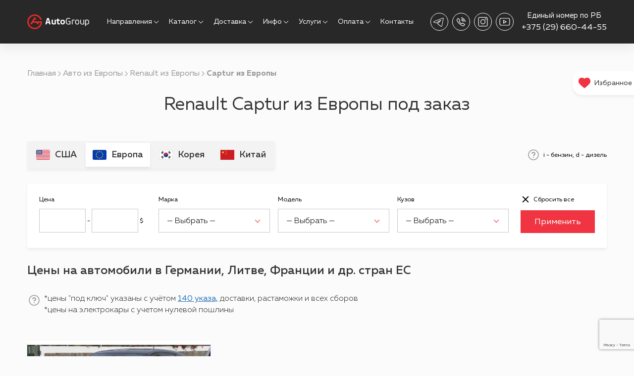

--- FILE ---
content_type: text/html; charset=UTF-8
request_url: https://autogroup.by/catalog-eu/renault-eu/captur-eu/
body_size: 31165
content:

<!DOCTYPE html>
<html xmlns="http://www.w3.org/1999/xhtml" xml:lang="ru" lang="ru">

<head>
	<meta name="viewport" content="width=device-width initial-scale=1.0 shrink-to-fit=no" charset="utf-8">
		<meta name="yandex-verification" content="5eec8b7f3dbb8d62" />
			<meta name="facebook-domain-verification" content="y0e43phd6sfmozssvvvj84dcifegzq" />
	<meta http-equiv="Content-Type" content="text/html; charset=UTF-8" />
<meta name="robots" content="index, follow" />
<meta name="keywords" content="Renault Captur из Европы" />
<meta name="description" content="Покупка и пригон Renault Captur под заказ из Европы в Беларусь. Продажа авто на европейских лизинговых аукционах Германии, Польши, Литвы, Латвии, Франции, Бельгии, Голландии. Доставка машин из Европы без пробега по РБ." />
<script type="text/javascript" data-skip-moving="true">(function(w, d, n) {var cl = "bx-core";var ht = d.documentElement;var htc = ht ? ht.className : undefined;if (htc === undefined || htc.indexOf(cl) !== -1){return;}var ua = n.userAgent;if (/(iPad;)|(iPhone;)/i.test(ua)){cl += " bx-ios";}else if (/Windows/i.test(ua)){cl += ' bx-win';}else if (/Macintosh/i.test(ua)){cl += " bx-mac";}else if (/Linux/i.test(ua) && !/Android/i.test(ua)){cl += " bx-linux";}else if (/Android/i.test(ua)){cl += " bx-android";}cl += (/(ipad|iphone|android|mobile|touch)/i.test(ua) ? " bx-touch" : " bx-no-touch");cl += w.devicePixelRatio && w.devicePixelRatio >= 2? " bx-retina": " bx-no-retina";var ieVersion = -1;if (/AppleWebKit/.test(ua)){cl += " bx-chrome";}else if (/Opera/.test(ua)){cl += " bx-opera";}else if (/Firefox/.test(ua)){cl += " bx-firefox";}ht.className = htc ? htc + " " + cl : cl;})(window, document, navigator);</script>


<link href="/local/templates/autogroup/assets/libs/lazyYT/lazyYT.css?17102757572343" type="text/css"  data-template-style="true"  rel="stylesheet" />
<link href="/local/templates/autogroup/assets/libs/swiper/swiper.min.css?167571346619775" type="text/css"  data-template-style="true"  rel="stylesheet" />
<link href="/local/templates/autogroup/assets/css/font.css?17151530701234" type="text/css"  data-template-style="true"  rel="stylesheet" />
<link href="/local/templates/autogroup/assets/css/vars.css?1699096155147" type="text/css"  data-template-style="true"  rel="stylesheet" />
<link href="/local/templates/autogroup/assets/css/style.css?175560925325266" type="text/css"  data-template-style="true"  rel="stylesheet" />
<link href="/local/templates/autogroup/assets/css/style2.css?1766259190155763" type="text/css"  data-template-style="true"  rel="stylesheet" />
<link href="/local/templates/autogroup/assets/css/style3.css?16076183322935" type="text/css"  data-template-style="true"  rel="stylesheet" />
<link href="/local/templates/autogroup/assets/css/partners.css?17157926803797" type="text/css"  data-template-style="true"  rel="stylesheet" />
<link href="/local/templates/autogroup/assets/css/media.css?17610777402838" type="text/css"  data-template-style="true"  rel="stylesheet" />
<link href="/local/templates/autogroup/styles.css?1699260673578" type="text/css"  data-template-style="true"  rel="stylesheet" />
<link href="/local/templates/autogroup/template_styles.css?17061708869716" type="text/css"  data-template-style="true"  rel="stylesheet" />









	<link href="/local/templates/autogroup/common.css" type="text/css" rel="stylesheet" />
	<meta property="og:title" content="Kупить Renault Captur в Европе | Пригоним Renault Captur из Европы под заказ" />
	<meta property="og:type" content="website" />
	<meta property="og:url" content="https://autogroup.by/" />
	<meta property="og:image" content="/local/templates/autogroup/assets/images/auto_with_container.png" />
	<meta property="og:site_name" content="AutoGroup" />

	<link rel="canonical" href="https://autogroup.by/catalog-eu/renault-eu/captur-eu/" />

									
	
	<title>
		Kупить Renault Captur в Европе | Пригоним Renault Captur из Европы под заказ	</title>
	<script data-skip-moving="true" src="https://ajax.googleapis.com/ajax/libs/jquery/2.2.0/jquery.min.js"></script>

			<script type="application/ld+json">
			{
				"@context": "http://schema.org/",
				"@type": "Organization",
				"name": "Autogroup",
				"logo": "https://autogroup.by/img/logo.svg",
				"url": "https://autogroup.by/",
				"address": {
					"@type": "PostalAddress",
					"streetAddress": "ул. Тимирязева, 72, офис 7007",
					"addressLocality": "г. Минск",
					"addressCountry": "Belarus"
				},
				"sameAs": ["https://www.instagram.com/autogroupby/", "https://www.youtube.com/channel/UCxIwr-rjpIyxGEWDHHj_huA"]
			}
		</script>
		<!-- Google Tag Manager -->
				<!-- End Google Tag Manager -->
		<!-- Yandex.Metrika counter -->
				<noscript>
			<div><img src="https://mc.yandex.ru/watch/72325225" style="position:absolute; left:-9999px;" alt="" /></div>
		</noscript>
		<!-- /Yandex.Metrika counter -->

				<!-- Meta Pixel Code -->
				<noscript><img height="1" width="1" style="display:none"
				src="https://www.facebook.com/tr?id=466429736079136&ev=PageView&noscript=1" /></noscript>
		<!-- End Meta Pixel Code -->

			
</head>

<body>
	<!-- Google Tag Manager (noscript) -->
	<noscript><iframe src="https://www.googletagmanager.com/ns.html?id=GTM-MBZCPLD" height="0" width="0" style="display:none;visibility:hidden"></iframe></noscript>
	<!-- End Google Tag Manager (noscript) -->
	<div id="panel">
			</div>
	<header >
		<div class="container">
			<div class="header-wrap w-100 rel d-flex al-center jc-sb">
				<div class="logo pic-wrap">
					<a href="/">
													<img src="/local/templates/autogroup/assets/images/logo/logo.svg" title="Logo" alt="Logo" />																													</a>
				</div>
				<div class="logo-mb pic-wrap">
    <a href="/">
        <img src="/local/templates/autogroup/assets/images/logo/logo-mb.svg" title="Logo" alt="Logo" />
    </a>
</div>				<div class="menu-wrap">
    <div class="d-flex al-center menu-list">
                    <div class="menu-item dropdown">
                <div class="dropdown__title">
                    Направления                </div>
                <div class="dropdown__content">
                    <div class="dropdown__inner-wrap col-100">
                                                    <a href="/usa/">
                                Авто из Америки                            </a>
                                                    <a href="/europa/">
                                Авто из Европы                            </a>
                                                    <a href="/korea/">
                                Авто из Кореи                            </a>
                                                    <a href="/kitay/">
                                Авто из Китая                            </a>
                                                    <a href="/moto/">
                                Мото из США                            </a>
                                            </div>
                </div>
            </div>
                    <div class="menu-item dropdown">
                <div class="dropdown__title">
                    Каталог                </div>
                <div class="dropdown__content">
                    <div class="dropdown__inner-wrap col-100">
                                                    <a href="/catalog-usa/">
                                Автомобили                            </a>
                                                    <a href="/catalog-moto/">
                                Мотоциклы                            </a>
                                            </div>
                </div>
            </div>
                    <div class="menu-item dropdown">
                <div class="dropdown__title">
                    Доставка                </div>
                <div class="dropdown__content">
                    <div class="dropdown__inner-wrap col-100">
                                                    <a href="/delivery/">
                                Доставка из США                            </a>
                                                    <a href="/delivery-europa/">
                                Доставка из Европы                            </a>
                                                    <a href="/delivery-korea/">
                                Доставка из Кореи                            </a>
                                                    <a href="/delivery-kitay/">
                                Доставка из Китая                            </a>
                                            </div>
                </div>
            </div>
                    <div class="menu-item dropdown">
                <div class="dropdown__title">
                    Инфо                </div>
                <div class="dropdown__content">
                    <div class="dropdown__inner-wrap col-100">
                                                    <a href="/news/">
                                Новости                            </a>
                                                    <a href="/about/">
                                О компании                            </a>
                                                    <a href="/contract-offer/">
                                Договор оферты                            </a>
                                                    <a href="/faq/">
                                Вопрос-ответ                            </a>
                                                    <a href="/customs-calculator/">
                                Таможенный калькулятор                            </a>
                                                    <a href="/epts/">
                                ЭПТС                            </a>
                                                    <a href="/dkp/">
                                ДКП                            </a>
                                                    <a href="/snyatie-s-ucheta/">
                                Снятие с учета                            </a>
                                            </div>
                </div>
            </div>
                    <div class="menu-item dropdown">
                <div class="dropdown__title">
                    Услуги                </div>
                <div class="dropdown__content">
                    <div class="dropdown__inner-wrap col-100">
                                                    <a href="https://autogroup.by/#price-section">
                                Стоимость услуг авто                            </a>
                                                    <a href="https://autogroup.by/moto/#moto-price-section">
                                Стоимость услуг мото                            </a>
                                                    <a href="/vin/">
                                Отслеживание авто                            </a>
                                                    <a href="/dopolnitelnye-uslugi/?autoInspection">
                                Заказать осмотр авто                            </a>
                                                    <a href="/dopolnitelnye-uslugi/?copart">
                                Отчёт Copart                            </a>
                                                    <a href="/dopolnitelnye-uslugi/?carfax">
                                Отчёт Carfax                            </a>
                                                    <a href="/dopolnitelnye-uslugi/?carVertical">
                                Отчёт CarVertical                            </a>
                                                    <a href="/trade-in/">
                                Trade-in                            </a>
                                            </div>
                </div>
            </div>
                    <div class="menu-item dropdown">
                <div class="dropdown__title">
                    Оплата                </div>
                <div class="dropdown__content">
                    <div class="dropdown__inner-wrap col-100">
                                                    <a href="/oplata/">
                                Оплата депозита                            </a>
                                                    <a href="/tariffs-payment/">
                                Корпоративным клиентам                            </a>
                                            </div>
                </div>
            </div>
                            <div class="menu-item">
                <a href="/contacts/">
                    Контакты                </a>
            </div>
            </div>
</div>
<div class="menu-wrap-mb">
    <ul class="d-flex al-center menu-list">
                    <li class="menu-item">
                <div class="menu-item__title">
                    Направления                </div>
                <ul>
                                            <li>
                            <a href="/usa/">
                                Авто из Америки                            </a>
                        </li>
                                            <li>
                            <a href="/europa/">
                                Авто из Европы                            </a>
                        </li>
                                            <li>
                            <a href="/korea/">
                                Авто из Кореи                            </a>
                        </li>
                                            <li>
                            <a href="/kitay/">
                                Авто из Китая                            </a>
                        </li>
                                            <li>
                            <a href="/moto/">
                                Мото из США                            </a>
                        </li>
                                    </ul>
            </li>
                    <li class="menu-item">
                <div class="menu-item__title">
                    Каталог                </div>
                <ul>
                                            <li>
                            <a href="/catalog-usa/">
                                Автомобили                            </a>
                        </li>
                                            <li>
                            <a href="/catalog-moto/">
                                Мотоциклы                            </a>
                        </li>
                                    </ul>
            </li>
                    <li class="menu-item">
                <div class="menu-item__title">
                    Доставка                </div>
                <ul>
                                            <li>
                            <a href="/delivery/">
                                Доставка из США                            </a>
                        </li>
                                            <li>
                            <a href="/delivery-europa/">
                                Доставка из Европы                            </a>
                        </li>
                                            <li>
                            <a href="/delivery-korea/">
                                Доставка из Кореи                            </a>
                        </li>
                                            <li>
                            <a href="/delivery-kitay/">
                                Доставка из Китая                            </a>
                        </li>
                                    </ul>
            </li>
                    <li class="menu-item">
                <div class="menu-item__title">
                    Инфо                </div>
                <ul>
                                            <li>
                            <a href="/news/">
                                Новости                            </a>
                        </li>
                                            <li>
                            <a href="/about/">
                                О компании                            </a>
                        </li>
                                            <li>
                            <a href="/contract-offer/">
                                Договор оферты                            </a>
                        </li>
                                            <li>
                            <a href="/faq/">
                                Вопрос-ответ                            </a>
                        </li>
                                            <li>
                            <a href="/customs-calculator/">
                                Таможенный калькулятор                            </a>
                        </li>
                                            <li>
                            <a href="/epts/">
                                ЭПТС                            </a>
                        </li>
                                            <li>
                            <a href="/dkp/">
                                ДКП                            </a>
                        </li>
                                            <li>
                            <a href="/snyatie-s-ucheta/">
                                Снятие с учета                            </a>
                        </li>
                                    </ul>
            </li>
                    <li class="menu-item">
                <div class="menu-item__title">
                    Услуги                </div>
                <ul>
                                            <li>
                            <a href="https://autogroup.by/#price-section">
                                Стоимость услуг авто                            </a>
                        </li>
                                            <li>
                            <a href="https://autogroup.by/moto/#moto-price-section">
                                Стоимость услуг мото                            </a>
                        </li>
                                            <li>
                            <a href="/vin/">
                                Отслеживание авто                            </a>
                        </li>
                                            <li>
                            <a href="/dopolnitelnye-uslugi/?autoInspection">
                                Заказать осмотр авто                            </a>
                        </li>
                                            <li>
                            <a href="/dopolnitelnye-uslugi/?copart">
                                Отчёт Copart                            </a>
                        </li>
                                            <li>
                            <a href="/dopolnitelnye-uslugi/?carfax">
                                Отчёт Carfax                            </a>
                        </li>
                                            <li>
                            <a href="/dopolnitelnye-uslugi/?carVertical">
                                Отчёт CarVertical                            </a>
                        </li>
                                            <li>
                            <a href="/trade-in/">
                                Trade-in                            </a>
                        </li>
                                    </ul>
            </li>
                    <li class="menu-item">
                <div class="menu-item__title">
                    Оплата                </div>
                <ul>
                                            <li>
                            <a href="/oplata/">
                                Оплата депозита                            </a>
                        </li>
                                            <li>
                            <a href="/tariffs-payment/">
                                Корпоративным клиентам                            </a>
                        </li>
                                    </ul>
            </li>
                            <li class="menu-item">
                <a href="/contacts/">
                    Контакты                </a>
            </li>
                <li class="menu-item">
            <div class="socials-wrap-mb d-flex al-center">
                
                    <div class="social-icon__wrap">
            <a href="https://www.instagram.com/autogroupby/" target="_blank" rel="nofollow"
                class="social-icon inst">
                <img src="/upload/iblock/8a5/vcy50frvz57itipt5mnu3a7suzlx4lc4.svg" title="Instagram" alt="Instagram">
            </a>
        </div>
                    <div class="social-icon__wrap">
            <a href="https://vk.com/autogroupby" target="_blank" rel="nofollow"
                class="social-icon vk">
                <img src="/upload/iblock/5c8/1hxi9312n115f0dwkzrmqp57lg706vwy.svg" title="ВКонтакте" alt="ВКонтакте">
            </a>
        </div>
                <div class="social-icon__wrap">
            <a href="https://www.youtube.com/channel/UCxIwr-rjpIyxGEWDHHj_huA" target="_blank" rel="nofollow"
                class="social-icon yt">
                <img src="/upload/iblock/34d/t1f1eho1kdyskulfd98iaa3sqjd5pfhi.svg" title="YouTube" alt="YouTube">
            </a>
        </div>
                </div>
        </li>
    </ul>
</div>				<div class="header__right-block d-flex al-center jc-sb">

					<div class="socials-wrap d-flex al-center">
						
            <div class="social-icon__wrap">
            <a href="https://t.me/AG_Belarus_Bot" target="_blank" rel="nofollow"
                class="social-icon tg-ch">
                <svg width="36" height="36" viewBox="0 0 36 36" fill="none" xmlns="http://www.w3.org/2000/svg">
<circle cx="18" cy="18" r="17.5" stroke="white"/>
<path d="M23.5439 27.0126C23.5422 27.0168 22.9207 28.568 21.2537 27.8407C20.3475 27.4443 14.7071 22.8487 13.4456 21.8829C15.903 19.6741 15.9618 19.2099 18.4175 16.9986L11.5929 21.1111C10.0837 20.603 8.57369 20.0982 7.06617 19.5867C5.72158 19.1551 5.56789 17.6593 7.07121 17.0899L24.5845 10.2183C24.7524 10.1469 26.7026 9.40532 26.7026 11.1388L23.5439 27.0126ZM22.6134 26.6641L25.7073 11.0632C25.6553 10.8322 24.9607 11.1337 24.9607 11.1337L7.40547 18.0188C6.85705 18.201 6.84361 18.458 7.39035 18.6528L11.4586 20.0226L20.0081 14.8167C20.3802 14.5899 20.9412 14.4295 21.2662 14.82C21.5946 15.2156 21.3191 15.7019 21 16C20.6842 16.2948 16.8881 20.12 14.9943 21.8224L21.7004 26.9555C22.2892 27.1831 22.5487 26.7884 22.6134 26.6641Z" fill="white"/>
</svg>            </a>
        </div>
                <div class="social-icon__wrap">
            <a href="viber://pa?chatURI=autogroupby" target="_blank" rel="nofollow"
                class="social-icon viber">
                <svg width="36" height="36" viewBox="0 0 36 36" fill="none" xmlns="http://www.w3.org/2000/svg">
<circle cx="18.0001" cy="18" r="17.5" stroke="white"/>
<path d="M25.6142 22.7869L21.9412 20.3887C21.744 20.2592 21.5232 20.1702 21.2917 20.1267C21.0601 20.0832 20.8223 20.0861 20.5919 20.1353C20.3615 20.1844 20.143 20.2787 19.9489 20.413C19.7549 20.5472 19.5891 20.7186 19.4611 20.9173L19.2883 21.1841C17.6987 20.656 15.9458 19.9814 14.8964 16.9277L15.3309 16.548C15.689 16.2338 15.9086 15.7897 15.9415 15.313C15.9744 14.8363 15.818 14.366 15.5066 14.005L12.6332 10.6822C12.5291 10.562 12.3819 10.4883 12.2238 10.4771C12.0657 10.466 11.9097 10.5183 11.7899 10.6227L9.9857 12.1991C8.40319 13.5821 9.14245 15.6277 9.38568 16.2999C9.39644 16.3299 9.40959 16.3588 9.42513 16.387C9.48788 16.5 10.9861 19.1878 13.4059 21.6653C15.8353 24.153 20.2212 26.4503 20.3557 26.517C21.0206 26.9498 21.8291 27.0999 22.6039 26.9344C23.3787 26.7688 24.0566 26.3012 24.4889 25.6339L25.7905 23.6189C25.9698 23.3396 25.8909 22.9677 25.6142 22.7869ZM23.4861 24.9791C22.9476 25.8129 21.8348 26.0496 20.9563 25.4801C20.9127 25.4573 16.5554 23.1762 14.2587 20.8242C12.1121 18.626 10.6867 16.184 10.4925 15.8433C10.0192 14.509 10.1028 13.689 10.7698 13.1063L12.1234 11.924L14.6047 14.7932C14.6571 14.8523 14.6972 14.9213 14.7227 14.9961C14.7482 15.071 14.7586 15.1502 14.7532 15.2292C14.7479 15.3081 14.7269 15.3852 14.6916 15.4559C14.6562 15.5266 14.6072 15.5895 14.5474 15.6409L13.8141 16.2813C13.7266 16.3575 13.6631 16.4577 13.6313 16.5696C13.5995 16.6815 13.6007 16.8003 13.6348 16.9115C14.885 20.9954 17.3162 21.7974 19.0911 22.3832L19.3499 22.4691C19.4754 22.5117 19.6113 22.511 19.7364 22.4671C19.8614 22.4233 19.9683 22.3388 20.0402 22.227L20.4639 21.571C20.5062 21.5045 20.5614 21.4472 20.626 21.4025C20.6906 21.3577 20.7635 21.3264 20.8404 21.3102C20.9173 21.2938 20.9967 21.2929 21.074 21.3076C21.1513 21.3224 21.2248 21.3525 21.2904 21.3961L24.4626 23.467L23.4861 24.9791ZM19.0804 14.2285C19.0043 14.205 18.9244 14.1969 18.8453 14.2049C18.7661 14.2128 18.6894 14.2365 18.6195 14.2747C18.5495 14.3128 18.4879 14.3646 18.4382 14.427C18.3884 14.4894 18.3516 14.5611 18.3298 14.638C18.308 14.7149 18.3017 14.7954 18.3112 14.8748C18.3208 14.9542 18.346 15.0308 18.3854 15.1003C18.4248 15.1697 18.4776 15.2306 18.5407 15.2793C18.6038 15.3279 18.6759 15.3635 18.7529 15.3838C19.1933 15.5114 19.5943 15.7495 19.9181 16.0757C20.2418 16.4019 20.4778 16.8054 20.6037 17.2485C20.6482 17.4001 20.7503 17.528 20.8879 17.6044C21.0255 17.6808 21.1876 17.6997 21.3389 17.6568C21.4902 17.614 21.6187 17.5129 21.6964 17.3756C21.7741 17.2382 21.7949 17.0755 21.7541 16.9229C21.5721 16.2828 21.2313 15.6997 20.7636 15.2284C20.2959 14.7571 19.7167 14.413 19.0804 14.2285Z" fill="white"/>
<path d="M23.6286 17.8161C23.7209 17.8161 23.812 17.7947 23.8947 17.7534C23.9773 17.7121 24.0494 17.6521 24.1052 17.5781C24.1609 17.5041 24.1989 17.4182 24.216 17.327C24.2332 17.2358 24.2291 17.1419 24.2041 17.0525C23.4989 14.5395 21.5094 12.5354 19.0113 11.8205C18.8588 11.7769 18.6954 11.796 18.5569 11.8736C18.4184 11.9512 18.3163 12.0809 18.2729 12.2341C18.2296 12.3874 18.2486 12.5517 18.3257 12.6909C18.4029 12.8301 18.5319 12.9328 18.6844 12.9764C20.7863 13.5771 22.4602 15.2647 23.0536 17.3787C23.089 17.5046 23.1643 17.6154 23.2681 17.6944C23.3719 17.7733 23.4984 17.816 23.6286 17.8161Z" fill="white"/>
<path d="M18.7533 9.02298C18.6778 9.00137 18.5988 8.99491 18.5208 9.00398C18.4428 9.01306 18.3674 9.03748 18.2988 9.07586C18.1602 9.15337 18.058 9.28303 18.0146 9.43631C17.9712 9.58958 17.9901 9.75392 18.0672 9.89318C18.1443 10.0324 18.2733 10.1352 18.4258 10.1788C21.987 11.1971 24.8239 14.0555 25.8291 17.6379C25.8736 17.7895 25.9757 17.9173 26.1133 17.9937C26.251 18.0702 26.413 18.089 26.5643 18.0462C26.7157 18.0033 26.8441 17.9023 26.9218 17.7649C26.9996 17.6275 27.0203 17.4649 26.9796 17.3122C25.8626 13.331 22.7107 10.1554 18.7533 9.02298Z" fill="white"/>
</svg>            </a>
        </div>
                <div class="social-icon__wrap">
            <a href="https://www.instagram.com/autogroupby/" target="_blank" rel="nofollow"
                class="social-icon inst">
                <svg width="36" height="36" viewBox="0 0 36 36" fill="none" xmlns="http://www.w3.org/2000/svg">
                                <circle cx="18" cy="18" r="17.5" stroke="white"></circle>
                                <path d="M24.6874 8.52637H11.3127C9.77632 8.52637 8.52637 9.77632 8.52637 11.3127V24.6874C8.52637 26.2238 9.77632 27.4737 11.3127 27.4737H24.6874C26.2238 27.4737 27.4737 26.2238 27.4737 24.6874V11.3127C27.4737 9.77632 26.2238 8.52637 24.6874 8.52637ZM26.3592 24.6874C26.3592 25.6093 25.6093 26.3592 24.6874 26.3592H11.3127C10.3908 26.3592 9.64092 25.6093 9.64092 24.6874V11.3127C9.64092 10.3908 10.3908 9.64092 11.3127 9.64092H24.6874C25.6093 9.64092 26.3592 10.3908 26.3592 11.3127V24.6874Z" fill="white"></path>
                                <path d="M18.0003 12.9846C15.2349 12.9846 12.9849 15.2346 12.9849 18.0001C12.9849 20.7656 15.2349 23.0156 18.0003 23.0156C20.7658 23.0156 23.0158 20.7656 23.0158 18.0001C23.0158 15.2346 20.7658 12.9846 18.0003 12.9846ZM18.0003 21.901C15.8494 21.901 14.0994 20.1511 14.0994 18.0001C14.0994 15.8491 15.8494 14.0992 18.0003 14.0992C20.1513 14.0992 21.9013 15.8491 21.9013 18.0001C21.9013 20.1511 20.1513 21.901 18.0003 21.901Z" fill="white"></path>
                                <path d="M23.5727 10.7559C22.6508 10.7559 21.9009 11.5058 21.9009 12.4277C21.9009 13.3496 22.6508 14.0995 23.5727 14.0995C24.4946 14.0995 25.2445 13.3496 25.2445 12.4277C25.2445 11.5058 24.4946 10.7559 23.5727 10.7559ZM23.5727 12.985C23.2653 12.985 23.0154 12.7351 23.0154 12.4277C23.0154 12.1203 23.2653 11.8704 23.5727 11.8704C23.8801 11.8704 24.13 12.1203 24.13 12.4277C24.13 12.7351 23.8801 12.985 23.5727 12.985Z" fill="white" stroke="#282828" stroke-width="0.4"></path>
                        </svg>            </a>
        </div>
                        <div class="social-icon__wrap">
            <a href="https://www.youtube.com/channel/UCxIwr-rjpIyxGEWDHHj_huA" target="_blank" rel="nofollow"
                class="social-icon yt">
                <svg width="36" height="36" viewBox="0 0 36 36" fill="none" xmlns="http://www.w3.org/2000/svg">
                                <circle cx="18" cy="18" r="17.5" stroke="white"></circle>
                                <path d="M25.3562 10.4211H10.6441C8.95405 10.4211 7.5791 11.7288 7.5791 13.3361V22.6641C7.5791 24.2714 8.95405 25.579 10.6441 25.579H25.3562C27.0463 25.579 28.4212 24.2714 28.4212 22.6641V13.3361C28.4212 11.7288 27.0463 10.4211 25.3562 10.4211ZM27.1952 22.6641C27.1952 23.6285 26.3703 24.413 25.3562 24.413H10.6441C9.63003 24.413 8.80511 23.6285 8.80511 22.6641V13.3361C8.80511 12.3717 9.63003 11.5871 10.6441 11.5871H25.3562C26.3703 11.5871 27.1952 12.3717 27.1952 13.3361V22.6641Z" fill="white"></path>
                                <path d="M21.3632 17.4904L15.8462 14.5755C15.6565 14.4753 15.4248 14.478 15.2377 14.5827C15.0505 14.6875 14.9355 14.8786 14.9355 15.0851V21.0125C14.9355 21.2205 15.0522 21.4127 15.2413 21.517C15.4305 21.621 15.664 21.6217 15.8539 21.5181L21.3709 18.5057C21.5624 18.4011 21.68 18.2062 21.6786 17.996C21.6771 17.7858 21.5565 17.5927 21.3632 17.4904ZM16.1616 20.0055V16.076L19.819 18.0085L16.1616 20.0055Z" fill="white"></path>
                        </svg>            </a>
        </div>
    					</div>

					<div class="phone-wrap">
													<div class="phone-wrap__title">Единый номер по РБ</div>																			<div class="phone-link__wrap">
								<a href="tel:+375296604455" class="phone-link">+375 (29) 660-44-55</a>							</div>
											</div>
									</div>
				<div class="header_burger burger">
					<span class="burger_line"></span>
					<span class="burger_line"></span>
					<span class="burger_line"></span>
				</div>
			</div>
		</div>
	</header><div class="page catalog-page">
	<div class="page-content">
		<div class="breadcrumbs-wrap">
			<div class="container">
				<ul class="breadcrumbs"><li id="bx_breadcrumb_0" itemscope="" itemtype="http://data-vocabulary.org/Breadcrumb" itemref="bx_breadcrumb_1" class="breadcrumb"><a href="/" title="Главная" itemprop="url" >Главная</a></li><li id="bx_breadcrumb_1" itemscope="" itemtype="http://data-vocabulary.org/Breadcrumb" itemprop="child" itemref="bx_breadcrumb_2" class="breadcrumb"><a href="/catalog-eu/" title="Авто из Европы" itemprop="url" >Авто из Европы</a></li><li id="bx_breadcrumb_2" itemscope="" itemtype="http://data-vocabulary.org/Breadcrumb" itemprop="child" itemref="bx_breadcrumb_3" class="breadcrumb"><a href="/catalog-eu/renault-eu/" title="Renault из Европы" itemprop="url" >Renault из Европы</a></li><li id="bx_breadcrumb_3"><span>Captur из Европы</span> </li></ul>			</div>
		</div>
		<!-- Элементы каталога -->
<div class="container">
    <div class="catalog__title-wrap title-wrap d-flex al-center jc-center">
        <h1 class="catalog__title title t-center" style="max-width: 940px;">
            Renault Captur из Европы под заказ        </h1>
            </div>
</div>


    <div class="section-catalog-top">
        <div class="container">
            <div class="section-catalog-top__wrap d-flex">
                <div class="section-catalog-top__item filter-country__wrap d-flex al-center filter-btns__wrap">
                    <a href="/catalog-usa/"
                        class="filter-country__btn filter__btn ">
                        <div class="filter-country__btn-pic">
                            <img src="/local/templates/autogroup/assets/images/icons/usa-flag.svg" title="" alt="">
                        </div>
                        <div class="filter-country__btn-text">
                            США
                        </div>
                    </a>
                    <a href="/catalog-eu/"
                        class="filter-country__btn filter__btn  active ">
                        <div class="filter-country__btn-pic ">
                            <img src="/local/templates/autogroup/assets/images/icons/europa-flag.svg" title="" alt="">
                        </div>
                        <div class="filter-country__btn-text">
                            Европа
                        </div>
                    </a>
                    <a href="/catalog-korea/"
                        class="filter-country__btn filter__btn ">
                        <div class="filter-country__btn-pic ">
                            <img src="/local/templates/autogroup/assets/images/icons/korea-flag.svg" title="" alt="">
                        </div>
                        <div class="filter-country__btn-text">
                            Корея
                        </div>
                    </a>
                    <a href="/catalog-kitay/"
                        class="filter-country__btn filter__btn ">
                        <div class="filter-country__btn-pic ">
                            <img src="/local/templates/autogroup/assets/images/icons/kitay-flag.svg" title="" alt="">
                        </div>
                        <div class="filter-country__btn-text">
                            Китай
                        </div>
                    </a>
                </div>
                <!-- <div class="section-catalog-top__item btns-wrap d-flex">
                <a href="/credit/" class="btn btn-blue">
                    Заявка на кредит
                </a>
            </div> -->
                <div class="section-catalog-top__tooltip-wrap question">
                    <p class="tooltip-text">i - бензин, d - дизель</p>
                    <div class="btn-filter visible-xs">
                        Фильтр
                    </div>
                </div>
            </div>
        </div>
    </div>


<!-- Фильтр -->
<form method="GET" action='/catalog-eu/renault-eu/captur-eu/' id='filter' class="filter-catalog"
    data-section-id="395">
    <div class="container">
        <div class="form-consent-inner d-flex al-center hidden">
            <input type="checkbox" name="TRANSIT" class="checkbox-input" id="transit" >
            <label for="transit" class="consent-checkbox-label col-100-xs">
                В наличии</label>
        </div>
        <div class="filter-catalog__wrap d-flex">
            <div class="filter-catalog__items-wrap d-flex ">
                <div class="filter-catalog__item">
                    <div class="filter-catalog__item-title">
                        Цена
                    </div>
                    <div class="filter-catalog__item-input-wrap">
                        <input id="MIN" type="text" name="MIN" value=""
                            class="filter-catalog__item-input">
                        <span>-</span>
                        <input id="MAX" type="text" name="MAX" value=""
                            class="filter-catalog__item-input">
                        <span>$</span>
                    </div>
                </div>
                                    <div class="filter-catalog__item">
                        <div class="filter-catalog__item-title">
                            Марка                        </div>
                        <div class="filter-catalog__item-select-wrap">
                            <div class="select-1 select_custom is-active">
                                <div class="select-conatainer">
                                    <div class="new-select" id="view-MARK">
                                        — Выбрать —                                    </div>
                                    <div class="select__body hidden" id="MARK">
                                    </div>
                                </div>
                            </div>
                        </div>
                    </div>
                                    <div class="filter-catalog__item">
                        <div class="filter-catalog__item-title">
                            Модель                        </div>
                        <div class="filter-catalog__item-select-wrap">
                            <div class="select-1 select_custom is-active">
                                <div class="select-conatainer">
                                    <div class="new-select" id="view-MODEL">
                                        — Выбрать —                                    </div>
                                    <div class="select__body hidden" id="MODEL">
                                    </div>
                                </div>
                            </div>
                        </div>
                    </div>
                                    <div class="filter-catalog__item">
                        <div class="filter-catalog__item-title">
                            Кузов                        </div>
                        <div class="filter-catalog__item-select-wrap">
                            <div class="select-1 select_custom is-active">
                                <div class="select-conatainer">
                                    <div class="new-select" id="view-CAR_BODY">
                                        — Выбрать —                                    </div>
                                    <div class="select__body hidden" id="CAR_BODY">
                                    </div>
                                </div>
                            </div>
                        </div>
                    </div>
                                                            </div>
            <div class="filter-catalog__btns-wrap">
                <div class="btn-clear btn-close" id="reset">
                    Сбросить все
                </div>
                <button class="btn" type="submit">
                    Применить
                </button>
            </div>
        </div>
    </div>
            <select name="MARK" id="select-MARK" class="select__none">
                                                <option data-id="filter-Renault selected" value="Renault"></option>
                                    </select>
            <select name="MODEL" id="select-MODEL" class="select__none">
                                                <option data-id="filter-Captur selected" value="Captur"></option>
                                    </select>
            <select name="CAR_BODY" id="select-CAR_BODY" class="select__none">
                                                <option data-id="filter-Кроссовер selected" value="Кроссовер"></option>
                                    </select>
    </form>
<div class="container">
            <h2 class="subtitle-2">
            Цены на автомобили в Германии, Литве, Франции и др. стран ЕС        </h2>
        <div class="catalog-top">
        <div class="catalog-top__text-wrap question">
            <p>*цены "под ключ" указаны с учётом <a href="/delivery/#140">140 указа,</a> доставки, растаможки и всех
                сборов
            </p>
                            <p>*цены на электрокары с учетом нулевой пошлины</p>
                    </div>
    </div>
</div>


<!-- Список элементов -->
<div class="section section-catalog">
    <div class="container">
        <div class="catalog-wrap d-flex" id="catalog">
                                        <div class="catalog-item ">

                    <div class="catalog-item__front">
                        <div class="catalog-item__pic pic-wrap">
                                                                                                                <img src="/upload/iblock/99e/jjszoek7btpwfbnoswecrukyevkgp8tr.jpg" alt="Renault Captur"
                                title="Renault Captur">
                        </div>
                        <div class="catalog-item__info">
                            <h3 class="catalog-item__name">
                                Renault Captur                            </h3>
                            <div class="catalog-item__price">от
                                12000 $
                            </div>
                        </div>
                    </div>
                    <div class="catalog-item__back">
                        <div class="catalog-item__back-top">
                            <div class="catalog-item__name">
                                Renault Captur                            </div>
                            <div class="catalog-item__elems d-flex">
                                                                    <div class="catalog-item__elem">
                                        <div class="catalog-item__elem-sub">Кузов</div>
                                        <div class="catalog-item__elem-content">
                                            Кроссовер                                        </div>
                                    </div>
                                                                                                    <div class="catalog-item__elem">
                                        <div class="catalog-item__elem-sub">Год выпуска</div>
                                        <div class="catalog-item__elem-content">
                                            2019-2020                                        </div>
                                    </div>
                                                                                                                                                                                                                                                                    <div class="catalog-item__elem">
                                        <div class="catalog-item__elem-sub">Двигатель</div>
                                        <div class="catalog-item__elem-content">
                                            <div class="d-flex">
                                                                                                    <div class="motor-item">
                                                        1.0i                                                    </div>
                                                                                                    <div class="motor-item">
                                                         1.5d                                                    </div>
                                                                                            </div>
                                        </div>
                                    </div>
                                                                <div class="catalog-item__elem">
                                    <div class="catalog-item__elem-sub">Цена</div>
                                    <div class="catalog-item__elem-content">от
                                        12000 $
                                    </div>
                                </div>
                            </div>

                                                        <div class="add-to-favorites-button " data-id="4146">
                                <svg class="icon-heart" xmlns="http://www.w3.org/2000/svg" viewBox="0 0 24 24">
                                    <path d="M12 21s-6.7-4.7-10-9.2C-0.5 7.4 1.8 2 6.5 2 9.3 2 12 4 12 4s2.7-2 5.5-2c4.7 0 7 5.4 4.5 9.8C18.7 16.3 12 21 12 21z" />
                                </svg>
                            </div>
                        </div>
                        <a href="/renault-captur/" class="btn theme-btn catalog-item__link">
                            Подробнее
                        </a>
                    </div>
                </div>
                                    </div>
                <div class="catalog__more-info">
        </div>
    </div>
</div>

<!-- Форма обратной связи -->
<div class="section section_colored form-car-selection-section" id="form-car-selection">
    <div class="container">
        <div class="title-wrap">
            <h2 class="title form-car-selection__title">
                Подберем и привезем renault captur из Европы с лизинговых аукционов            </h2>
            <div class="subtitle-3 form-car-selection__subtitle mt-30">
                Выберите марку и модель авто из Европы (Германия, Польша, Литва, Латвия, Франция, Бельгия, Голландия и др.), оставьте номер telegram/viber и мы пришлем Вам несколько вариантов европейских автомобилей!            </div>
            <div class="btn-wrap mt-50 d-flex jc-center">
                <a class="btn btn-consult">Оставить заявку</a>
            </div>
                    </div>
    </div>
</div>



<!-- Список разделов -->
	</div>
</div>


<div class="favorites-link-button "><a href="/favorites/" class="favorites-link">
		<svg class="icon-heart" xmlns="http://www.w3.org/2000/svg" viewBox="0 0 24 24">
			<path d="M12 21s-6.7-4.7-10-9.2C-0.5 7.4 1.8 2 6.5 2 9.3 2 12 4 12 4s2.7-2 5.5-2c4.7 0 7 5.4 4.5 9.8C18.7 16.3 12 21 12 21z" />
		</svg>
		<span>Избранное</span>
	</a></div>

<footer >
	<div class="container">
		<div class="footer-wrap">
			<div class="footer__top d-flex al-center jc-sb">
				<div class="f-logo pic-wrap">
					<a href="/">
													<img src="/local/templates/autogroup/assets/images/logo/logo_f.svg" title="Logo" alt="Logo" />																													</a>
				</div>
									<div class="f-menu d-flex al-center">
	<div class="f-menu-list col-50 d-flex al-center">
		<div class="f-menu-item">
 <a href="/usa/">Авто из США</a>
		</div>
		<div class="f-menu-item">
 <a href="/europa/">Авто из Европы</a>
		</div>
		<div class="f-menu-item">
 <a href="/korea/">Авто из Кореи</a>
		</div>
	</div>
	<div class="f-menu-list col-50 d-flex al-center">
		<div class="f-menu-item">
 <a href="/kitay/">Авто из Китая</a>
		</div>
		<div class="f-menu-item">
 <a href="/moto/">Мото из Америки</a>
		</div>
	</div>
</div>
<br>																<div class="socials-wrap d-flex al-center">

					
            <div class="social-icon__wrap">
            <a href="https://t.me/AG_Belarus_Bot" target="_blank" rel="nofollow"
                class="social-icon tg-ch">
                <svg width="30" height="30" viewBox="0 0 30 30" fill="none" xmlns="http://www.w3.org/2000/svg">
<circle cx="15" cy="15" r="15" fill="#8A8A8A"/>
<path d="M19.0588 22.2065C19.0575 22.2098 18.5772 23.414 17.2888 22.8494C16.5885 22.5416 12.2293 18.9742 11.2544 18.2244C13.1536 16.5098 13.199 16.1494 15.0969 14.4328L9.8225 17.6253C8.65612 17.2308 7.48908 16.839 6.32399 16.442C5.28483 16.1069 5.16604 14.9458 6.32789 14.5037L19.863 9.16945C19.9928 9.11404 21.5 8.53836 21.5 9.88399L19.0588 22.2065Z" fill="white"/>
</svg>            </a>
        </div>
                <div class="social-icon__wrap">
            <a href="viber://pa?chatURI=autogroupby" target="_blank" rel="nofollow"
                class="social-icon viber">
                <svg width="30" height="30" viewBox="0 0 30 30" fill="none" xmlns="http://www.w3.org/2000/svg">
<circle cx="15" cy="15" r="15" fill="#7294C7"/>
<g style="mix-blend-mode:hue">
<circle cx="15" cy="15" r="15" fill="black"/>
</g>
<path d="M21.7681 19.255L18.863 17.6198C18.6877 17.5047 18.4915 17.4256 18.2856 17.387C18.0798 17.3483 17.8684 17.3509 17.6636 17.3945C17.4588 17.4382 17.2646 17.5221 17.0921 17.6414C16.9196 17.7607 16.7722 17.913 16.6584 18.0897L16.5049 18.3268C15.0918 17.8574 12.5038 16.3716 11.571 13.6573L11.9572 13.3198C12.2755 13.0405 12.4707 12.6457 12.5 12.222C12.5293 11.7983 12.3902 11.3802 12.1134 11.0593L10.2294 8.49526C10.137 8.38844 10.0061 8.32287 9.86554 8.31296C9.72501 8.30305 9.58631 8.3496 9.47989 8.4424L7.87612 9.84363C6.46945 11.0729 7.12657 12.8912 7.34278 13.4888C7.35234 13.5155 7.36403 13.5411 7.37784 13.5662C7.43362 13.6666 8.76539 16.0557 10.9163 18.258C13.0757 20.4693 16.9744 22.5114 17.0939 22.5706C17.6849 22.9554 18.4036 23.0888 19.0923 22.9416C19.781 22.7945 20.3836 22.3788 20.7678 21.7856L21.9248 19.9946C22.0842 19.7463 22.0141 19.4157 21.7681 19.255ZM15.9603 11.6475C15.8927 11.6266 15.8217 11.6195 15.7513 11.6265C15.681 11.6336 15.6127 11.6546 15.5506 11.6885C15.4884 11.7225 15.4337 11.7685 15.3894 11.8239C15.3452 11.8794 15.3125 11.9432 15.2931 12.0115C15.2737 12.0799 15.2681 12.1514 15.2766 12.222C15.2851 12.2925 15.3075 12.3607 15.3425 12.4224C15.3776 12.4842 15.4245 12.5383 15.4806 12.5815C15.5367 12.6248 15.6008 12.6564 15.6692 12.6744C16.0607 12.7878 16.4171 12.9995 16.7049 13.2894C16.9927 13.5794 17.2024 13.9381 17.3144 14.332C17.3539 14.4667 17.4447 14.5804 17.567 14.6483C17.6893 14.7162 17.8333 14.733 17.9679 14.6949C18.1024 14.6568 18.2166 14.567 18.2856 14.4449C18.3547 14.3228 18.3732 14.1782 18.337 14.0425C18.1752 13.4736 17.8722 12.9553 17.4565 12.5363C17.0407 12.1174 16.5259 11.8115 15.9603 11.6475Z" fill="white"/>
<path d="M20.003 14.8365C20.0851 14.8365 20.1661 14.8175 20.2396 14.7808C20.3131 14.7441 20.3771 14.6907 20.4267 14.625C20.4762 14.5592 20.51 14.4828 20.5252 14.4018C20.5405 14.3207 20.5368 14.2372 20.5146 14.1578C19.8878 11.924 18.1193 10.1426 15.8988 9.50711C15.7633 9.46838 15.618 9.48535 15.4949 9.5543C15.3718 9.62325 15.281 9.73853 15.2425 9.87478C15.2039 10.011 15.2208 10.1571 15.2894 10.2808C15.358 10.4045 15.4727 10.4958 15.6082 10.5345C17.4765 11.0686 18.9645 12.5686 19.492 14.4478C19.5235 14.5596 19.5904 14.6582 19.6826 14.7283C19.7749 14.7985 19.8874 14.8365 20.003 14.8365Z" fill="white"/>
<path d="M15.6695 7.02043C15.6024 7.00122 15.5322 6.99548 15.4629 7.00354C15.3936 7.01161 15.3265 7.03332 15.2655 7.06743C15.1424 7.13633 15.0515 7.25158 15.0129 7.38783C14.9743 7.52407 14.9912 7.67016 15.0597 7.79394C15.1282 7.91772 15.2429 8.00906 15.3784 8.04786C18.544 8.953 21.0657 11.4938 21.9592 14.6781C21.9987 14.8128 22.0895 14.9265 22.2118 14.9944C22.3342 15.0624 22.4782 15.0791 22.6127 15.0411C22.7472 15.003 22.8614 14.9131 22.9305 14.791C22.9996 14.6689 23.018 14.5244 22.9818 14.3887C21.989 10.8498 19.1873 8.02704 15.6695 7.02043Z" fill="white"/>
</svg>            </a>
        </div>
                <div class="social-icon__wrap">
            <a href="https://www.instagram.com/autogroupby/" target="_blank" rel="nofollow"
                class="social-icon inst">
                <svg width="36" height="36" viewBox="0 0 36 36" fill="none" xmlns="http://www.w3.org/2000/svg">
                                <circle cx="18" cy="18" r="18" fill="#D97139"></circle>
                                <path d="M22 10H14C11.7909 10 10 11.7909 10 14V22C10 24.2091 11.7909 26 14 26H22C24.2091 26 26 24.2091 26 22V14C26 11.7909 24.2091 10 22 10Z" fill="white" stroke="white" stroke-width="1.8" stroke-linecap="round" stroke-linejoin="round"></path>
                                <path d="M21.1999 17.4962C21.2986 18.162 21.1849 18.842 20.8749 19.4395C20.5649 20.0369 20.0744 20.5214 19.4732 20.824C18.8719 21.1266 18.1906 21.2319 17.5261 21.125C16.8616 21.0181 16.2477 20.7043 15.7717 20.2284C15.2958 19.7524 14.982 19.1385 14.8751 18.474C14.7682 17.8095 14.8735 17.1282 15.1761 16.5269C15.4787 15.9257 15.9632 15.4352 16.5607 15.1252C17.1581 14.8152 17.8381 14.7015 18.5039 14.8002C19.183 14.9009 19.8117 15.2174 20.2972 15.7029C20.7827 16.1884 21.0992 16.8171 21.1999 17.4962Z" stroke="#D97139" stroke-width="2" stroke-linecap="round" stroke-linejoin="round"></path>
                                <path d="M22.4004 13.6001H22.4084" stroke="#D97139" stroke-width="1.8" stroke-linecap="round" stroke-linejoin="round"></path>
                                <g style="mix-blend-mode:hue">
                                        <circle cx="18" cy="18" r="18" fill="black"></circle>
                                </g>
                        </svg>            </a>
        </div>
                <div class="social-icon__wrap">
            <a href="https://www.tiktok.com/@autogroupby" target="_blank" rel="nofollow"
                class="social-icon tt">
                <svg width="36" height="36" viewBox="0 0 36 36" fill="none" xmlns="http://www.w3.org/2000/svg">
                                <path d="M18 36C27.9411 36 36 27.9411 36 18C36 8.05887 27.9411 0 18 0C8.05887 0 0 8.05887 0 18C0 27.9411 8.05887 36 18 36Z" fill="#7294C7"></path>
                                <path d="M22.1995 21.7536V15.4509C23.4811 16.142 24.9097 16.5017 26.3597 16.4983C26.529 16.4988 26.6915 16.4309 26.8116 16.3093C26.9316 16.1878 26.9994 16.0226 27 15.8501V12.8337C26.4024 12.7647 25.8266 12.5647 25.312 12.2476C24.7974 11.9304 23.7825 11.0444 23.7825 11.0444C23.7825 11.0444 23.1118 10.2141 22.8027 9.6971C22.4937 9.18007 22.2976 8.60123 22.2279 8H19.2417C19.1579 7.99973 19.0748 8.01628 18.9973 8.04872C18.9197 8.08116 18.8492 8.12885 18.7897 8.18906C18.7303 8.24928 18.683 8.32084 18.6507 8.39966C18.6184 8.47848 18.6016 8.56302 18.6014 8.64845V22.8867C18.5974 23.4483 18.4076 23.9921 18.0627 24.4302C17.7177 24.8682 17.2378 25.1748 16.7006 25.3004C16.1634 25.4259 15.6485 25.4947 15.0437 25.3229C14.4376 25.1507 14.1793 24.9879 13.6414 24.4302C13.2062 23.979 12.8342 23.4947 12.6629 22.8867C12.4901 22.2731 12.5367 21.7285 12.6629 21.1829C12.7891 20.6373 13.0934 20.1516 13.526 19.8052C13.9585 19.4589 14.4937 19.2725 15.0437 19.2766C15.1276 19.2769 15.2106 19.2603 15.2882 19.2278C15.3657 19.1954 15.4363 19.1477 15.4957 19.0874C15.5551 19.0272 15.6024 18.9556 15.6347 18.8768C15.667 18.7979 15.6837 18.7134 15.6839 18.6279V15.6559C11.9574 15.9027 9 19.0511 9 22.8867C8.999 24.5262 9.67499 25.6987 10.6836 26.9761C11.9555 28.0175 13.4121 29.0021 15.0436 29C18.9891 29.0001 22.1995 25.7492 22.1995 21.7536Z" fill="white"></path>
                                <g style="mix-blend-mode:hue">
                                        <circle cx="18" cy="18" r="18" fill="black"></circle>
                                </g>
                        </svg>            </a>
        </div>
                <div class="social-icon__wrap">
            <a href="https://vk.com/autogroupby" target="_blank" rel="nofollow"
                class="social-icon vk">
                <svg width="36" height="36" viewBox="0 0 36 36" fill="none" xmlns="http://www.w3.org/2000/svg">
                                <circle cx="18" cy="18" r="18" fill="#7294C7"></circle>
                                <path d="M26.8257 22.6038C26.8257 22.5291 26.7509 22.5291 26.7509 22.4544C26.4521 21.8566 25.7796 21.1094 24.8829 20.2875C24.4346 19.9139 24.2104 19.615 24.061 19.4656C23.8368 19.1667 23.8368 18.9425 23.9116 18.6436C23.9863 18.4195 24.2852 18.0459 24.8082 17.3734C25.1071 16.9998 25.2565 16.7756 25.4807 16.5515C26.6015 15.057 27.1245 14.0857 26.9751 13.6373L26.9004 13.5626C26.8257 13.4879 26.7509 13.4132 26.6015 13.4132C26.452 13.3385 26.2279 13.3385 26.0037 13.4132H23.1644C23.0896 13.4132 23.0896 13.4132 22.9402 13.4132C22.8655 13.4132 22.7908 13.4132 22.7908 13.4132H22.716H22.6413L22.5666 13.4879C22.4919 13.5626 22.4918 13.5626 22.4918 13.6373C22.193 14.4593 21.8194 15.1318 21.4458 15.879C21.2216 16.2526 20.9974 16.6262 20.7733 16.9251C20.5491 17.2239 20.3997 17.4481 20.2502 17.5975C20.1008 17.747 19.9513 17.8217 19.8766 17.9711C19.8019 18.0459 19.6525 18.1206 19.6525 18.0459C19.5778 18.0459 19.503 18.0459 19.503 17.9711C19.4283 17.8964 19.3536 17.8217 19.2789 17.747C19.2042 17.6723 19.2041 17.5228 19.1294 17.3734C19.1294 17.2239 19.1294 17.0745 19.1294 16.9998C19.1294 16.9251 19.1294 16.7009 19.1294 16.5515C19.1294 16.3273 19.1294 16.1779 19.1294 16.1031C19.1294 15.879 19.1294 15.5801 19.1294 15.2812C19.1294 14.9823 19.1294 14.7582 19.1294 14.6087C19.1294 14.4593 19.1294 14.2351 19.1294 14.0857C19.1294 13.8615 19.1294 13.7121 19.1294 13.6373C19.1294 13.5626 19.0547 13.4132 19.0547 13.3385C18.98 13.2638 18.9053 13.189 18.8305 13.1143C18.7558 13.0396 18.6064 13.0396 18.5317 12.9649C18.1581 12.8901 17.7097 12.8154 17.1867 12.8154C15.9912 12.8154 15.1692 12.8902 14.8704 13.0396C14.7209 13.1143 14.5715 13.189 14.4968 13.3385C14.3473 13.4879 14.3473 13.5626 14.422 13.5626C14.7956 13.6374 15.0945 13.7868 15.244 14.011L15.3187 14.1604C15.3934 14.2351 15.3934 14.3846 15.4681 14.6087C15.5428 14.8329 15.5428 15.057 15.5428 15.3559C15.5428 15.8043 15.5428 16.2526 15.5428 16.5515C15.5428 16.9251 15.4681 17.1492 15.4681 17.3734C15.4681 17.5975 15.3934 17.747 15.3187 17.8217C15.244 17.9712 15.244 18.0459 15.1692 18.0459C15.1692 18.0459 15.1692 18.1206 15.0945 18.1206C15.0198 18.1206 14.9451 18.1953 14.7956 18.1953C14.7209 18.1953 14.5715 18.1206 14.4968 18.0459C14.3473 17.9712 14.1979 17.8217 14.1232 17.6723C13.9737 17.5228 13.8243 17.2987 13.6748 16.9998C13.5254 16.7009 13.3012 16.402 13.1518 15.9537L13.0023 15.6548C12.9276 15.5054 12.7782 15.2065 12.6287 14.8329C12.4793 14.4593 12.3299 14.1604 12.1804 13.7868C12.1057 13.6374 12.031 13.5626 11.9563 13.4879H11.8815C11.8815 13.4879 11.8068 13.4132 11.7321 13.4132C11.6574 13.4132 11.5827 13.3385 11.5079 13.3385H8.81798C8.5191 13.3385 8.36966 13.4132 8.29494 13.4879L8.22021 13.5626C8.22021 13.5626 8.22021 13.6374 8.22021 13.7121C8.22021 13.7868 8.22022 13.8615 8.29494 14.011C8.66854 14.9076 9.11686 15.8043 9.56519 16.7009C10.0135 17.5228 10.4618 18.27 10.7607 18.7931C11.1343 19.3161 11.4332 19.8392 11.8068 20.2875C12.1804 20.7358 12.4046 21.0347 12.4793 21.1841C12.6287 21.3336 12.7034 21.4083 12.7782 21.483L13.0023 21.7072C13.1518 21.8566 13.3759 22.0808 13.6748 22.3049C13.9737 22.5291 14.3473 22.7533 14.7209 22.9774C15.0945 23.2016 15.5428 23.351 15.9912 23.5005C16.5142 23.6499 16.9625 23.7246 17.4109 23.6499H18.5317C18.7558 23.6499 18.9053 23.5752 19.0547 23.4258L19.1294 23.351C19.1294 23.2763 19.2041 23.2763 19.2041 23.2016C19.2041 23.1269 19.2041 23.0522 19.2041 22.9027C19.2041 22.6038 19.2042 22.3797 19.2789 22.1555C19.3536 21.9313 19.3536 21.7819 19.4283 21.6325C19.503 21.483 19.5778 21.4083 19.6525 21.3336C19.7272 21.2589 19.8019 21.1841 19.8019 21.1841H19.8766C20.0261 21.1094 20.2502 21.1841 20.3997 21.3336C20.6238 21.483 20.848 21.7072 20.9974 21.9313C21.1469 22.1555 21.3711 22.3797 21.6699 22.6786C21.9688 22.9774 22.193 23.2016 22.3424 23.2763L22.5666 23.4258C22.716 23.5005 22.8655 23.5752 23.0896 23.6499C23.3138 23.7246 23.4632 23.7246 23.6127 23.7246L26.1532 23.6499C26.3773 23.6499 26.6015 23.5752 26.7509 23.5005C26.9004 23.4258 26.9751 23.351 26.9751 23.2016C26.9751 23.1269 26.9751 22.9774 26.9751 22.9027C26.8256 22.7533 26.8257 22.6785 26.8257 22.6038Z" fill="white"></path>
                                <g style="mix-blend-mode:hue">
                                        <circle cx="18" cy="18" r="18" fill="black"></circle>
                                </g>
                        </svg>            </a>
        </div>
                <div class="social-icon__wrap">
            <a href="https://www.youtube.com/channel/UCxIwr-rjpIyxGEWDHHj_huA" target="_blank" rel="nofollow"
                class="social-icon yt">
                <svg width="36" height="36" viewBox="0 0 36 36" fill="none" xmlns="http://www.w3.org/2000/svg">                                <path fill-rule="evenodd" clip-rule="evenodd" d="M27 18.6795C27 20.1364 26.82 21.5933 26.82 21.5933C26.82 21.5933 26.6445 22.833 26.1045 23.3797C25.4205 24.0964 24.6532 24.0998 24.3011 24.1414C21.7822 24.3236 18 24.3293 18 24.3293C18 24.3293 13.32 24.2865 11.88 24.1493C11.4795 24.0739 10.5795 24.0964 9.8955 23.3797C9.3555 22.833 9.18 21.5933 9.18 21.5933C9.18 21.5933 9 20.1364 9 18.6795V17.3138C9 15.8569 9.18 14.4011 9.18 14.4011C9.18 14.4011 9.3555 13.1602 9.8955 12.6135C10.5795 11.8969 11.3468 11.8935 11.6989 11.8519C14.2178 11.6696 17.9966 11.6696 17.9966 11.6696H18.0034C18.0034 11.6696 21.7822 11.6696 24.3011 11.8519C24.6532 11.8935 25.4205 11.8969 26.1045 12.6135C26.6445 13.1602 26.82 14.4011 26.82 14.4011C26.82 14.4011 27 15.8569 27 17.3138V18.6795ZM18 0C8.05838 0 0 8.05838 0 18C0 27.9405 8.05838 36 18 36C27.9416 36 36 27.9405 36 18C36 8.05838 27.9416 0 18 0Z" fill="#FF6653"></path>                                <path fill-rule="evenodd" clip-rule="evenodd" d="M16.1417 20.3344L21.0051 17.8144L16.1406 15.2764L16.1417 20.3344Z" fill="#FF4D37"></path>                                <g style="mix-blend-mode:hue">                                        <circle cx="18" cy="18" r="18" fill="black"></circle>                                </g>                        </svg>            </a>
        </div>
    				</div>
			</div>
			<div class="copyright d-flex jc-center al-center mt-30">
				<div class="iaa-footer">
	<a href="https://www.iaai.com/" rel="nofollow" target="_blank"><img src="/local/design/assets/images/icons/iaa-footer.svg" alt="" title="">Official Partner</a>
</div>
<br>				<div class="copyright-text">
	2004-2025 AutoGroup®.<br>
	<div class="popup-rights-btn">
		Все права защищены.
	</div>
</div>
<br>									<div class="created">
						<a href="https://itach.by/" rel="noffolow" target="_blank" class="created-by d-flex al-center">Разработка сайта - </a>
					</div>
							</div>
							<div class="footer__info-paid">
        <img src="/local/templates/autogroup/assets/images/paid-icons.png" title="" alt="" />
</div>				<div class="footer__bottom d-flex al-center jc-sb">
        <div class="f-bottom__link-wrap col-100-xs">
                <div class="f-bottom__link popup-requisites-btn">Реквизиты компании</div>
        </div>
        <div class="f-bottom__link-wrap col-100-xs">
                <div class="f-bottom__link popup-user-agreement-btn">Пользовательское
                        соглашение</div>
        </div>
        <div class="f-bottom__link-wrap col-100-xs">
                <div class="f-bottom__link popup-privacy-statement-btn">Положение о
                        конфиденциальности</div>
        </div>
        <div class="f-bottom__link-wrap col-100-xs">
                <div class="f-bottom__link popup-price-list-btn">Прейскурант</div>
        </div>
</div>					</div>
		<div class="footer-wrap-mb">
			<div class="footer__top d-flex al-center jc-center">
				<div class="f-logo pic-wrap">
					<a href="/">
						<img src="/local/templates/autogroup/assets/images/logo/logo_f.svg" title="Logo" alt="Logo" />					</a>
				</div>
				<div class="iaa-footer">
	<a href="https://www.iaai.com/" rel="nofollow" target="_blank"><img src="/local/design/assets/images/icons/iaa-footer.svg" alt="" title="">Official Partner</a>
</div>
<br>			</div>
			<div class="f-menu d-flex al-center">
	<div class="f-menu-list col-50 d-flex al-center">
		<div class="f-menu-item">
 <a href="/usa/">Авто из США</a>
		</div>
		<div class="f-menu-item">
 <a href="/europa/">Авто из Европы</a>
		</div>
		<div class="f-menu-item">
 <a href="/korea/">Авто из Кореи</a>
		</div>
	</div>
	<div class="f-menu-list col-50 d-flex al-center">
		<div class="f-menu-item">
 <a href="/kitay/">Авто из Китая</a>
		</div>
		<div class="f-menu-item">
 <a href="/moto/">Мото из Америки</a>
		</div>
	</div>
</div>
<br>
			<div class="socials-wrap d-flex al-center jc-center">

				
            <div class="social-icon__wrap">
            <a href="https://t.me/AG_Belarus_Bot" target="_blank" rel="nofollow"
                class="social-icon tg-ch">
                <svg width="30" height="30" viewBox="0 0 30 30" fill="none" xmlns="http://www.w3.org/2000/svg">
<circle cx="15" cy="15" r="15" fill="#8A8A8A"/>
<path d="M19.0588 22.2065C19.0575 22.2098 18.5772 23.414 17.2888 22.8494C16.5885 22.5416 12.2293 18.9742 11.2544 18.2244C13.1536 16.5098 13.199 16.1494 15.0969 14.4328L9.8225 17.6253C8.65612 17.2308 7.48908 16.839 6.32399 16.442C5.28483 16.1069 5.16604 14.9458 6.32789 14.5037L19.863 9.16945C19.9928 9.11404 21.5 8.53836 21.5 9.88399L19.0588 22.2065Z" fill="white"/>
</svg>            </a>
        </div>
                <div class="social-icon__wrap">
            <a href="viber://pa?chatURI=autogroupby" target="_blank" rel="nofollow"
                class="social-icon viber">
                <svg width="30" height="30" viewBox="0 0 30 30" fill="none" xmlns="http://www.w3.org/2000/svg">
<circle cx="15" cy="15" r="15" fill="#7294C7"/>
<g style="mix-blend-mode:hue">
<circle cx="15" cy="15" r="15" fill="black"/>
</g>
<path d="M21.7681 19.255L18.863 17.6198C18.6877 17.5047 18.4915 17.4256 18.2856 17.387C18.0798 17.3483 17.8684 17.3509 17.6636 17.3945C17.4588 17.4382 17.2646 17.5221 17.0921 17.6414C16.9196 17.7607 16.7722 17.913 16.6584 18.0897L16.5049 18.3268C15.0918 17.8574 12.5038 16.3716 11.571 13.6573L11.9572 13.3198C12.2755 13.0405 12.4707 12.6457 12.5 12.222C12.5293 11.7983 12.3902 11.3802 12.1134 11.0593L10.2294 8.49526C10.137 8.38844 10.0061 8.32287 9.86554 8.31296C9.72501 8.30305 9.58631 8.3496 9.47989 8.4424L7.87612 9.84363C6.46945 11.0729 7.12657 12.8912 7.34278 13.4888C7.35234 13.5155 7.36403 13.5411 7.37784 13.5662C7.43362 13.6666 8.76539 16.0557 10.9163 18.258C13.0757 20.4693 16.9744 22.5114 17.0939 22.5706C17.6849 22.9554 18.4036 23.0888 19.0923 22.9416C19.781 22.7945 20.3836 22.3788 20.7678 21.7856L21.9248 19.9946C22.0842 19.7463 22.0141 19.4157 21.7681 19.255ZM15.9603 11.6475C15.8927 11.6266 15.8217 11.6195 15.7513 11.6265C15.681 11.6336 15.6127 11.6546 15.5506 11.6885C15.4884 11.7225 15.4337 11.7685 15.3894 11.8239C15.3452 11.8794 15.3125 11.9432 15.2931 12.0115C15.2737 12.0799 15.2681 12.1514 15.2766 12.222C15.2851 12.2925 15.3075 12.3607 15.3425 12.4224C15.3776 12.4842 15.4245 12.5383 15.4806 12.5815C15.5367 12.6248 15.6008 12.6564 15.6692 12.6744C16.0607 12.7878 16.4171 12.9995 16.7049 13.2894C16.9927 13.5794 17.2024 13.9381 17.3144 14.332C17.3539 14.4667 17.4447 14.5804 17.567 14.6483C17.6893 14.7162 17.8333 14.733 17.9679 14.6949C18.1024 14.6568 18.2166 14.567 18.2856 14.4449C18.3547 14.3228 18.3732 14.1782 18.337 14.0425C18.1752 13.4736 17.8722 12.9553 17.4565 12.5363C17.0407 12.1174 16.5259 11.8115 15.9603 11.6475Z" fill="white"/>
<path d="M20.003 14.8365C20.0851 14.8365 20.1661 14.8175 20.2396 14.7808C20.3131 14.7441 20.3771 14.6907 20.4267 14.625C20.4762 14.5592 20.51 14.4828 20.5252 14.4018C20.5405 14.3207 20.5368 14.2372 20.5146 14.1578C19.8878 11.924 18.1193 10.1426 15.8988 9.50711C15.7633 9.46838 15.618 9.48535 15.4949 9.5543C15.3718 9.62325 15.281 9.73853 15.2425 9.87478C15.2039 10.011 15.2208 10.1571 15.2894 10.2808C15.358 10.4045 15.4727 10.4958 15.6082 10.5345C17.4765 11.0686 18.9645 12.5686 19.492 14.4478C19.5235 14.5596 19.5904 14.6582 19.6826 14.7283C19.7749 14.7985 19.8874 14.8365 20.003 14.8365Z" fill="white"/>
<path d="M15.6695 7.02043C15.6024 7.00122 15.5322 6.99548 15.4629 7.00354C15.3936 7.01161 15.3265 7.03332 15.2655 7.06743C15.1424 7.13633 15.0515 7.25158 15.0129 7.38783C14.9743 7.52407 14.9912 7.67016 15.0597 7.79394C15.1282 7.91772 15.2429 8.00906 15.3784 8.04786C18.544 8.953 21.0657 11.4938 21.9592 14.6781C21.9987 14.8128 22.0895 14.9265 22.2118 14.9944C22.3342 15.0624 22.4782 15.0791 22.6127 15.0411C22.7472 15.003 22.8614 14.9131 22.9305 14.791C22.9996 14.6689 23.018 14.5244 22.9818 14.3887C21.989 10.8498 19.1873 8.02704 15.6695 7.02043Z" fill="white"/>
</svg>            </a>
        </div>
                <div class="social-icon__wrap">
            <a href="https://www.instagram.com/autogroupby/" target="_blank" rel="nofollow"
                class="social-icon inst">
                <svg width="36" height="36" viewBox="0 0 36 36" fill="none" xmlns="http://www.w3.org/2000/svg">
                                <circle cx="18" cy="18" r="18" fill="#D97139"></circle>
                                <path d="M22 10H14C11.7909 10 10 11.7909 10 14V22C10 24.2091 11.7909 26 14 26H22C24.2091 26 26 24.2091 26 22V14C26 11.7909 24.2091 10 22 10Z" fill="white" stroke="white" stroke-width="1.8" stroke-linecap="round" stroke-linejoin="round"></path>
                                <path d="M21.1999 17.4962C21.2986 18.162 21.1849 18.842 20.8749 19.4395C20.5649 20.0369 20.0744 20.5214 19.4732 20.824C18.8719 21.1266 18.1906 21.2319 17.5261 21.125C16.8616 21.0181 16.2477 20.7043 15.7717 20.2284C15.2958 19.7524 14.982 19.1385 14.8751 18.474C14.7682 17.8095 14.8735 17.1282 15.1761 16.5269C15.4787 15.9257 15.9632 15.4352 16.5607 15.1252C17.1581 14.8152 17.8381 14.7015 18.5039 14.8002C19.183 14.9009 19.8117 15.2174 20.2972 15.7029C20.7827 16.1884 21.0992 16.8171 21.1999 17.4962Z" stroke="#D97139" stroke-width="2" stroke-linecap="round" stroke-linejoin="round"></path>
                                <path d="M22.4004 13.6001H22.4084" stroke="#D97139" stroke-width="1.8" stroke-linecap="round" stroke-linejoin="round"></path>
                                <g style="mix-blend-mode:hue">
                                        <circle cx="18" cy="18" r="18" fill="black"></circle>
                                </g>
                        </svg>            </a>
        </div>
                <div class="social-icon__wrap">
            <a href="https://www.tiktok.com/@autogroupby" target="_blank" rel="nofollow"
                class="social-icon tt">
                <svg width="36" height="36" viewBox="0 0 36 36" fill="none" xmlns="http://www.w3.org/2000/svg">
                                <path d="M18 36C27.9411 36 36 27.9411 36 18C36 8.05887 27.9411 0 18 0C8.05887 0 0 8.05887 0 18C0 27.9411 8.05887 36 18 36Z" fill="#7294C7"></path>
                                <path d="M22.1995 21.7536V15.4509C23.4811 16.142 24.9097 16.5017 26.3597 16.4983C26.529 16.4988 26.6915 16.4309 26.8116 16.3093C26.9316 16.1878 26.9994 16.0226 27 15.8501V12.8337C26.4024 12.7647 25.8266 12.5647 25.312 12.2476C24.7974 11.9304 23.7825 11.0444 23.7825 11.0444C23.7825 11.0444 23.1118 10.2141 22.8027 9.6971C22.4937 9.18007 22.2976 8.60123 22.2279 8H19.2417C19.1579 7.99973 19.0748 8.01628 18.9973 8.04872C18.9197 8.08116 18.8492 8.12885 18.7897 8.18906C18.7303 8.24928 18.683 8.32084 18.6507 8.39966C18.6184 8.47848 18.6016 8.56302 18.6014 8.64845V22.8867C18.5974 23.4483 18.4076 23.9921 18.0627 24.4302C17.7177 24.8682 17.2378 25.1748 16.7006 25.3004C16.1634 25.4259 15.6485 25.4947 15.0437 25.3229C14.4376 25.1507 14.1793 24.9879 13.6414 24.4302C13.2062 23.979 12.8342 23.4947 12.6629 22.8867C12.4901 22.2731 12.5367 21.7285 12.6629 21.1829C12.7891 20.6373 13.0934 20.1516 13.526 19.8052C13.9585 19.4589 14.4937 19.2725 15.0437 19.2766C15.1276 19.2769 15.2106 19.2603 15.2882 19.2278C15.3657 19.1954 15.4363 19.1477 15.4957 19.0874C15.5551 19.0272 15.6024 18.9556 15.6347 18.8768C15.667 18.7979 15.6837 18.7134 15.6839 18.6279V15.6559C11.9574 15.9027 9 19.0511 9 22.8867C8.999 24.5262 9.67499 25.6987 10.6836 26.9761C11.9555 28.0175 13.4121 29.0021 15.0436 29C18.9891 29.0001 22.1995 25.7492 22.1995 21.7536Z" fill="white"></path>
                                <g style="mix-blend-mode:hue">
                                        <circle cx="18" cy="18" r="18" fill="black"></circle>
                                </g>
                        </svg>            </a>
        </div>
                <div class="social-icon__wrap">
            <a href="https://vk.com/autogroupby" target="_blank" rel="nofollow"
                class="social-icon vk">
                <svg width="36" height="36" viewBox="0 0 36 36" fill="none" xmlns="http://www.w3.org/2000/svg">
                                <circle cx="18" cy="18" r="18" fill="#7294C7"></circle>
                                <path d="M26.8257 22.6038C26.8257 22.5291 26.7509 22.5291 26.7509 22.4544C26.4521 21.8566 25.7796 21.1094 24.8829 20.2875C24.4346 19.9139 24.2104 19.615 24.061 19.4656C23.8368 19.1667 23.8368 18.9425 23.9116 18.6436C23.9863 18.4195 24.2852 18.0459 24.8082 17.3734C25.1071 16.9998 25.2565 16.7756 25.4807 16.5515C26.6015 15.057 27.1245 14.0857 26.9751 13.6373L26.9004 13.5626C26.8257 13.4879 26.7509 13.4132 26.6015 13.4132C26.452 13.3385 26.2279 13.3385 26.0037 13.4132H23.1644C23.0896 13.4132 23.0896 13.4132 22.9402 13.4132C22.8655 13.4132 22.7908 13.4132 22.7908 13.4132H22.716H22.6413L22.5666 13.4879C22.4919 13.5626 22.4918 13.5626 22.4918 13.6373C22.193 14.4593 21.8194 15.1318 21.4458 15.879C21.2216 16.2526 20.9974 16.6262 20.7733 16.9251C20.5491 17.2239 20.3997 17.4481 20.2502 17.5975C20.1008 17.747 19.9513 17.8217 19.8766 17.9711C19.8019 18.0459 19.6525 18.1206 19.6525 18.0459C19.5778 18.0459 19.503 18.0459 19.503 17.9711C19.4283 17.8964 19.3536 17.8217 19.2789 17.747C19.2042 17.6723 19.2041 17.5228 19.1294 17.3734C19.1294 17.2239 19.1294 17.0745 19.1294 16.9998C19.1294 16.9251 19.1294 16.7009 19.1294 16.5515C19.1294 16.3273 19.1294 16.1779 19.1294 16.1031C19.1294 15.879 19.1294 15.5801 19.1294 15.2812C19.1294 14.9823 19.1294 14.7582 19.1294 14.6087C19.1294 14.4593 19.1294 14.2351 19.1294 14.0857C19.1294 13.8615 19.1294 13.7121 19.1294 13.6373C19.1294 13.5626 19.0547 13.4132 19.0547 13.3385C18.98 13.2638 18.9053 13.189 18.8305 13.1143C18.7558 13.0396 18.6064 13.0396 18.5317 12.9649C18.1581 12.8901 17.7097 12.8154 17.1867 12.8154C15.9912 12.8154 15.1692 12.8902 14.8704 13.0396C14.7209 13.1143 14.5715 13.189 14.4968 13.3385C14.3473 13.4879 14.3473 13.5626 14.422 13.5626C14.7956 13.6374 15.0945 13.7868 15.244 14.011L15.3187 14.1604C15.3934 14.2351 15.3934 14.3846 15.4681 14.6087C15.5428 14.8329 15.5428 15.057 15.5428 15.3559C15.5428 15.8043 15.5428 16.2526 15.5428 16.5515C15.5428 16.9251 15.4681 17.1492 15.4681 17.3734C15.4681 17.5975 15.3934 17.747 15.3187 17.8217C15.244 17.9712 15.244 18.0459 15.1692 18.0459C15.1692 18.0459 15.1692 18.1206 15.0945 18.1206C15.0198 18.1206 14.9451 18.1953 14.7956 18.1953C14.7209 18.1953 14.5715 18.1206 14.4968 18.0459C14.3473 17.9712 14.1979 17.8217 14.1232 17.6723C13.9737 17.5228 13.8243 17.2987 13.6748 16.9998C13.5254 16.7009 13.3012 16.402 13.1518 15.9537L13.0023 15.6548C12.9276 15.5054 12.7782 15.2065 12.6287 14.8329C12.4793 14.4593 12.3299 14.1604 12.1804 13.7868C12.1057 13.6374 12.031 13.5626 11.9563 13.4879H11.8815C11.8815 13.4879 11.8068 13.4132 11.7321 13.4132C11.6574 13.4132 11.5827 13.3385 11.5079 13.3385H8.81798C8.5191 13.3385 8.36966 13.4132 8.29494 13.4879L8.22021 13.5626C8.22021 13.5626 8.22021 13.6374 8.22021 13.7121C8.22021 13.7868 8.22022 13.8615 8.29494 14.011C8.66854 14.9076 9.11686 15.8043 9.56519 16.7009C10.0135 17.5228 10.4618 18.27 10.7607 18.7931C11.1343 19.3161 11.4332 19.8392 11.8068 20.2875C12.1804 20.7358 12.4046 21.0347 12.4793 21.1841C12.6287 21.3336 12.7034 21.4083 12.7782 21.483L13.0023 21.7072C13.1518 21.8566 13.3759 22.0808 13.6748 22.3049C13.9737 22.5291 14.3473 22.7533 14.7209 22.9774C15.0945 23.2016 15.5428 23.351 15.9912 23.5005C16.5142 23.6499 16.9625 23.7246 17.4109 23.6499H18.5317C18.7558 23.6499 18.9053 23.5752 19.0547 23.4258L19.1294 23.351C19.1294 23.2763 19.2041 23.2763 19.2041 23.2016C19.2041 23.1269 19.2041 23.0522 19.2041 22.9027C19.2041 22.6038 19.2042 22.3797 19.2789 22.1555C19.3536 21.9313 19.3536 21.7819 19.4283 21.6325C19.503 21.483 19.5778 21.4083 19.6525 21.3336C19.7272 21.2589 19.8019 21.1841 19.8019 21.1841H19.8766C20.0261 21.1094 20.2502 21.1841 20.3997 21.3336C20.6238 21.483 20.848 21.7072 20.9974 21.9313C21.1469 22.1555 21.3711 22.3797 21.6699 22.6786C21.9688 22.9774 22.193 23.2016 22.3424 23.2763L22.5666 23.4258C22.716 23.5005 22.8655 23.5752 23.0896 23.6499C23.3138 23.7246 23.4632 23.7246 23.6127 23.7246L26.1532 23.6499C26.3773 23.6499 26.6015 23.5752 26.7509 23.5005C26.9004 23.4258 26.9751 23.351 26.9751 23.2016C26.9751 23.1269 26.9751 22.9774 26.9751 22.9027C26.8256 22.7533 26.8257 22.6785 26.8257 22.6038Z" fill="white"></path>
                                <g style="mix-blend-mode:hue">
                                        <circle cx="18" cy="18" r="18" fill="black"></circle>
                                </g>
                        </svg>            </a>
        </div>
                <div class="social-icon__wrap">
            <a href="https://www.youtube.com/channel/UCxIwr-rjpIyxGEWDHHj_huA" target="_blank" rel="nofollow"
                class="social-icon yt">
                <svg width="36" height="36" viewBox="0 0 36 36" fill="none" xmlns="http://www.w3.org/2000/svg">                                <path fill-rule="evenodd" clip-rule="evenodd" d="M27 18.6795C27 20.1364 26.82 21.5933 26.82 21.5933C26.82 21.5933 26.6445 22.833 26.1045 23.3797C25.4205 24.0964 24.6532 24.0998 24.3011 24.1414C21.7822 24.3236 18 24.3293 18 24.3293C18 24.3293 13.32 24.2865 11.88 24.1493C11.4795 24.0739 10.5795 24.0964 9.8955 23.3797C9.3555 22.833 9.18 21.5933 9.18 21.5933C9.18 21.5933 9 20.1364 9 18.6795V17.3138C9 15.8569 9.18 14.4011 9.18 14.4011C9.18 14.4011 9.3555 13.1602 9.8955 12.6135C10.5795 11.8969 11.3468 11.8935 11.6989 11.8519C14.2178 11.6696 17.9966 11.6696 17.9966 11.6696H18.0034C18.0034 11.6696 21.7822 11.6696 24.3011 11.8519C24.6532 11.8935 25.4205 11.8969 26.1045 12.6135C26.6445 13.1602 26.82 14.4011 26.82 14.4011C26.82 14.4011 27 15.8569 27 17.3138V18.6795ZM18 0C8.05838 0 0 8.05838 0 18C0 27.9405 8.05838 36 18 36C27.9416 36 36 27.9405 36 18C36 8.05838 27.9416 0 18 0Z" fill="#FF6653"></path>                                <path fill-rule="evenodd" clip-rule="evenodd" d="M16.1417 20.3344L21.0051 17.8144L16.1406 15.2764L16.1417 20.3344Z" fill="#FF4D37"></path>                                <g style="mix-blend-mode:hue">                                        <circle cx="18" cy="18" r="18" fill="black"></circle>                                </g>                        </svg>            </a>
        </div>
    			</div>

			<div class="footer__accordion-wrap">
				<div class="footer__accordion-title more-info__accordion">
					Подробнее
				</div>
				<div class="footer__accordion-content accordion-content">
					<div class="footer__info-paid">
        <img src="/local/templates/autogroup/assets/images/paid-icons_mb.png" title="" alt="" />
</div>					<div class="footer__bottom d-flex al-center jc-sb">
        <div class="f-bottom__link-wrap col-100-xs">
                <div class="f-bottom__link popup-requisites-btn">Реквизиты компании</div>
        </div>
        <div class="f-bottom__link-wrap col-100-xs">
                <div class="f-bottom__link popup-user-agreement-btn">Пользовательское
                        соглашение</div>
        </div>
        <div class="f-bottom__link-wrap col-100-xs">
                <div class="f-bottom__link popup-privacy-statement-btn">Положение о
                        конфиденциальности</div>
        </div>
        <div class="f-bottom__link-wrap col-100-xs">
                <div class="f-bottom__link popup-price-list-btn">Прейскурант</div>
        </div>
</div>				</div>
			</div>
			<div class="copyright d-flex jc-center mt-30">
				<div class="copyright-text">
	2004-2025 AutoGroup®.<br>
	<div class="popup-rights-btn">
		Все права защищены.
	</div>
</div>
<br>			</div>
			<div class="created-mob d-flex al-center jc-center">
				<a href="https://itach.by/" rel="noffolow" target="_blank" class="created-by d-flex al-center">Разработка
					сайта -</a>
			</div>
		</div>

</footer>



	<div class="popup popup-document popup-price-list">
	<div class="popup__wrapper">
		<div class="popup__inner">
			<div class="popup__content">
 <button class="btn-close popup__btn-close popup-close"></button>
				<div class="popup-document__title">
					 Прейскурант
				</div>
				<div class="popup-document__content-wrap">
					 <!-- <div class="custom-tabs-wrap user-agreement-tabs-wrap d-flex">
                        <div class="custom-tab user-agreement-tab active">Минск</div>
                    </div> -->
					<div class="custom-tabs-content-wrap user-agreement-tabs-content-wrap col-100-xs">
						<div class="custom-tabs-content user-agreement-tabs-content opened">
							<p style="max-width: 300px; margin-left: auto;" class="seal-block">
								 Утверждено Директор ООО «АвтоГруппБай» 14.12.2020 _______________ Д.Г. Больдюсов
							</p>
							<p style="font-family: Muller Regular; font-size: 20px; font-weight: 400; line-height: 28px; margin-bottom: 24px">
								 На&nbsp;услуги ООО&nbsp;«АвтоГруппБай»
							</p>
							<table>
							<tbody>
							<tr>
								<th>
									 №
								</th>
								<th>
									 Основные услуги
								</th>
								<th>
									 Описание
								</th>
								<th>
									 Стоимость, BYN
								</th>
							</tr>
							<tr>
								<td>
									 1
								</td>
								<td>
									 Чистая доставка
								</td>
								<td>
									 Без консультаций сотрудников; <br>
									 Присылаете номер лота и ставку по нему; Участие на аукционе;<br>
									 Организация доставка; Отчёт CarFax.
								</td>
								<td>
									 599
								</td>
							</tr>
							<tr>
								<td>
									 2
								</td>
								<td>
									 Стандарт
								</td>
								<td>
									 Подбор лотов; Консультация по найденному лоту;<br>
									 Участие на аукционе; Организация доставки; Отчёт CarFax.
								</td>
								<td>
									 799
								</td>
							</tr>
							<tr>
								<td>
									 3
								</td>
								<td>
									 Всё включено
								</td>
								<td>
									 Подбор лотов; Консультация по найденному лоту; Участие на аукционе;<br>
									 Организация доставки; Отчёт CarFax; Дополнительные фото с порта;<br>
									 Дополнительный отчёт с Copart; Детализированное предложение по ремонту от партнёрского СТО.
								</td>
								<td>
									 1200
								</td>
							</tr>
							<tr>
								<td>
									 4
								</td>
								<td>
									 Люкс
								</td>
								<td>
									 Подбор лотов; Расширенная консультация по найденному лоту; Участие на аукционе; Организация доставки; Отчёт CarFax; Дополнительные фото с порта; Уборка мусора; Дополнительный отчёт с Copart; Несколько предложений по ремонту от партнёрских СТО.
								</td>
								<td>
									 2000
								</td>
							</tr>
							</tbody>
							</table>
							<table class="mt-50">
							<tbody>
							<tr>
								<th>
									 №
								</th>
								<th>
									 Дополнительные услуги
								</th>
								<th>
									 Описание
								</th>
								<th>
									 Стоимость, BYN
								</th>
							</tr>
							<tr>
								<td>
									 1
								</td>
								<td>
									Расширенный отчёт&nbsp;Copart
								</td>
								<td>
									 Получаете&nbsp;несколько&nbsp;дополнительных видео показывающих текущее состояние авто.
								</td>
								<td>
									 125
								</td>
							</tr>
							<tr>
								<td>
									 2
								</td>
								<td>
									 Отчёт CarFax
								</td>
								<td>
									 Получаете исторические сведения о зарегистрированных фактах конкретного авто.
								</td>
								<td>
									 10
								</td>
							</tr>
							<tr>
								<td>
									 3
								</td>
								<td>
									 Отчёт CarVertical
								</td>
								<td>
									 Получаете исторические сведения о зарегистрированных фактах конкретного авто.
								</td>
								<td>
									 70
								</td>
							</tr>
							</tbody>
							</table>
						</div>
						 <!-- <div class="custom-tabs-content user-agreement-tabs-content">
                            <p style="max-width: 300px; margin-left: auto;" class="seal-block">
                                Утверждено
                                Директор ООО «АвтоГруппБай»
                                14.12.2020
                                _______________ Д.Г. Больдюсов

                            </p>
                            <p
                                style="font-family: Muller Regular; font-size: 20px; font-weight: 400; line-height: 28px; margin-bottom: 24px">
                                На услуги ООО «АвтоГруппБай»</p>
                        </div> -->
					</div>
				</div>
			</div>
		</div>
	</div>
</div>
 <br>	<div class="popup popup-document popup-privacy-statement">
    <div class="popup__wrapper">
        <div class="popup__inner">
            <div class="popup__content">
                <button class="btn-close popup__btn-close popup-close"></button>
                <div class="popup-document__title">
                    Положение о конфиденциальности
                </div>
                <div class="popup-document__content-wrap">
                    <p>Политика конфиденциальности действует в отношении всей информации, которую ООО «АвтоГруппБай»
                        может
                        получить о пользователе во время использования им сайта www.AutoGroup.by (далее — сайт).
                        Использование сайта означает согласие пользователя с настоящей политикой конфиденциальности
                        и указанными в ней условиями обработки его персональной информации, а также в отношении всей
                        информации, которую ООО «АвтоГруппБай» может собрать о пользователе по время использования
                        сайта,
                        в случае несогласия с этими условиями пользователь должен воздержаться от использования Сайта.
                    </p>

                    <p><span>1. ОПРЕДЕЛЕНИЕ ТЕРМИНОВ</span><br>
                        1.1. Персональные данные — основные и дополнительные персональные данные Пользователя,
                        позволяющие
                        идентифицировать такое лицо.
                        1.2. Обработка персональных данных — любое действие (операция) или совокупность действий
                        (операций),
                        совершаемых с использованием средств автоматизации или без использования таких средств
                        с персональными данными, включая сбор, запись, систематизацию, накопление, хранение, уточнение
                        (обновление, изменение), извлечение, использование, передачу (распространение, предоставление,
                        доступ), обезличивание, блокирование, удаление, уничтожение персональных данных.
                        1.3. Конфиденциальность персональных данных — требование не допускать распространения и (или)
                        предоставления информации без согласия ее обладателя или иного основания, предусмотренного
                        законодательными актами Республики Беларусь;
                        1.4. Пользователь — лицо, имеющее доступ к сайту www.AutoGroup.by, посредством сети Интернет
                        и использующее сайт www.AutoGroup.by.
                        1.6. Cookies — небольшой фрагмент данных, отправленный веб-сервером и хранимый на компьютере
                        пользователя, который веб-клиент или веб-браузер каждый раз пересылает веб-серверу
                        в HTTP-запросе
                        при попытке открыть страницу соответствующего сайта.
                        1.7. IP-адрес — уникальный сетевой адрес узла в компьютерной сети, построенной по протоколу IP.
                    </p>

                    <p><span>2. ПРЕДМЕТ ПОЛИТИКИ КОНФИДЕНЦИАЛЬНОСТИ</span><br>
                        2.1. Настоящая политика конфиденциальности устанавливает обязательства ООО «АвтоГруппБай»
                        по неразглашению и обеспечению режима защиты конфиденциальности персональных данных, которые
                        Пользователь предоставляет используя Сайт.</p>

                    <p><span>3. ЦЕЛИ СБОРА ПЕРСОНАЛЬНОЙ ИНФОРМАЦИИ ПОЛЬЗОВАТЕЛЯ</span><br>
                        3.1. Персональные данные пользователя ООО «АвтоГруппБай» может использовать в целях:
                        3.1.1. Предоставления Пользователю доступа к персонализированным ресурсам сайта;
                        3.1.2. связь с Пользователем, в том числе направление уведомлений, запросов и информации,
                        касающихся
                        использования сайта, оказания услуг, а также обработка запросов и заявок от Пользователя;
                        3.1.3. Определения места нахождения Пользователя для обеспечения безопасности, предотвращения
                        мошенничества;
                        3.1.4. Подтверждения достоверности и полноты персональных данных, предоставленных Пользователем;
                        3.1.5. Создания учетной записи для совершения заявки, если Пользователь дал согласие на создание
                        учетной записи;
                        3.1.6. Уведомления Пользователя сайта о состоянии заявки;
                        3.1.7. Предоставления Пользователю эффективной клиентской и технической поддержки
                        при возникновении
                        проблем связанных с использованием сайта;
                        3.1.8. Предоставления Пользователю с его согласия, специальных предложений, информации о ценах,
                        новостной рассылки и иных сведений от имени ООО «АвтоГруппБай»;
                        3.1.9. Осуществления рекламной деятельности с согласия Пользователя;
                        3.1.10. Улучшения качества сайта, удобства его использования, разработка сервисов и новых услуг.
                    </p>

                    <p><span>4. СПОСОБЫ И СРОКИ ОБРАБОТКИ ПЕРСОНАЛЬНОЙ ИНФОРМАЦИИ</span><br>
                        4.1. Обработка персональных данных Пользователя осуществляется без ограничения срока, любым
                        законным
                        способом, в том числе в информационных системах персональных данных с использованием средств
                        автоматизации или без использования таких средств.
                        4.2. При утрате или разглашении персональных данных ООО «АвтоГруппБай» информирует Пользователя
                        об утрате или разглашении персональных данных.
                        4.3. ООО «АвтоГруппБай» принимает необходимые организационные и технические меры для защиты
                        персональных данных Пользователя от неправомерного или случайного доступа, уничтожения,
                        изменения,
                        блокирования, копирования, распространения, а также от иных неправомерных действий третьих лиц.
                        4.4. ООО «АвтоГруппБай» совместно с Пользователем принимает все необходимые меры
                        по предотвращению
                        убытков или иных отрицательных последствий, вызванных утратой или разглашением персональных
                        данных
                        Пользователя.
                        4.5. ООО «АвтоГруппБай» вправе передать персональные данные Пользователя третьим лицам
                        в следующих
                        случаях: Пользователь выразил свое согласие на такие действия; передача предусмотрена
                        законодательством Республики Беларусь; передача необходима для оказания услуги Пользователю;
                        в целях
                        обеспечения возможности защиты прав и законных интересов ООО «АвтоГруппБай» или третьих
                        лиц в случаях, когда Пользователь нарушает пользовательское соглашение ООО «АвтоГруппБай».</p>

                    <p><span>5. ОБЯЗАТЕЛЬСТВА СТОРОН</span><br>
                        5.1. Пользователь обязан:
                        5.1.1. Предоставить информацию о персональных данных, необходимую для пользования Сайтом.</p>

                    <p>5.2. ООО «АвтоГруппБай» обязано:<br>
                        5.2.1. Использовать полученную информацию исключительно для целей, указанных в п. 3 настоящей
                        политики конфиденциальности.
                        5.2.2. Обеспечить хранение персональных данных в тайне, не разглашать без предварительного
                        письменного разрешения Пользователя, а также не осуществлять продажу, обмен, опубликование,
                        либо разглашение иными возможными способами переданных персональных данных Пользователя.
                        5.2.3. Принимать меры предосторожности для защиты конфиденциальности персональных данных
                        Пользователя согласно порядку, обычно используемого для защиты такого рода информации
                        в существующем
                        деловом обороте.
                        5.2.4. Осуществить блокирование персональных данных, относящихся к соответствующему
                        Пользователю,
                        с момента обращения или запроса Пользователя или его законного представителя
                        либо уполномоченного
                        органа по защите прав субъектов персональных данных на период проверки, в случае выявления
                        недостоверных персональных данных или неправомерных действий.</p>

                    <p><span>6. ОТВЕТСТВЕННОСТЬ СТОРОН</span><br>
                        6.1. ООО «АвтоГруппБай», не исполнившее свои обязательства, несет ответственность за убытки,
                        понесенные Пользователем в связи с неправомерным использованием персональных данных,
                        в соответствии
                        с законодательством Республики Беларусь, за исключением случаев, предусмотренных п.п. 4.5.
                        и 6.2.
                        настоящей Политики Конфиденциальности.
                        6.2. В случае утраты или разглашения персональных данных ООО «АвтоГруппБай» не несет
                        ответственность, если данные персональные данные:
                        6.2.1. Стали публичным достоянием до их утраты или разглашения;
                        6.2.2. Были получены от третьей стороны до момента ее получения ООО «АвтоГруппБай»;
                        6.2.3. Была разглашена с согласия Пользователя.</p>

                    <p><span>7. РАЗРЕШЕНИЕ СПОРОВ</span><br>
                        7.1. До обращения в суд с иском по спорам, возникающим из отношений между Пользователем сайта
                        и ООО «АвтоГруппБай», обязательным является предъявление претензии (письменного предложения
                        о добровольном урегулировании спора).
                        7.2. Получатель претензии в течение 30 календарных дней со дня получения претензии, письменно
                        уведомляет заявителя претензии о результатах рассмотрения претензии.
                        7.3. При не достижении соглашения спор будет передан на рассмотрение в судебный орган
                        в соответствии
                        с действующим законодательством Республики Беларусь.
                        7.4. К настоящей Политике конфиденциальности и отношениям между Пользователем
                        и ООО «АвтоГруппБай»
                        применяется действующее законодательство Республики Беларусь.</p>

                    <p><span>8. ЗАКЛЮЧИТЕЛЬНЫЕ ПОЛОЖЕНИЯ</span><br>
                        8.1. Настоящая политика конфиденциальности является внутренним документом ООО «АвтоГруппБай».
                        ООО «АвтоГруппБай» при необходимости в одностороннем порядке вносит в настоящую политику
                        конфиденциальности соответствующие изменения с последующим размещением новой политики
                        конфиденциальности на Сайте. Пользователи самостоятельно получают на сайте информацию
                        об изменениях
                        политики конфиденциальности. При внесении изменений, указывается дата последнего обновления.
                        Новая
                        версия политики конфиденциальности вступает в силу с момента ее размещения, если иное
                        не предусмотрено новой версии.
                        8.2. В случае, если какое-либо положение настоящей политики конфиденциальности, включая любое
                        предложение, пункт или их часть, признается противоречащим законодательству
                        или недействительным,
                        остальные положения, которые не противоречат законодательству, остаются в силе и являются
                        действительными, а любое недействительное положение или положение, которое не может быть
                        выполнено
                        без дальнейших действий Сторон, считается удаленным, измененным, исправленным в той мере,
                        в какой
                        это необходимо для обеспечения его действительности и возможности выполнения.
                        8.3. Настоящая политика конфиденциальности является общедоступной и размещается в информационной
                        сети Интернет на сайте и применяется только к Сайту.
                        8.4. ООО «АвтоГруппБай» не контролирует и не несет ответственность за сайты третьих лиц,
                        на которые
                        Пользователь может перейти по ссылкам, доступным на Сайте.</p>
                    <p>
                        <span>
                            Политика конфиденциальности находится по следующему адресу:
                            Все предложения или вопросы по поводу настоящей политики можно направлять по адресу
                            или электронной
                            почте
                        </span>
                    </p>
                </div>
            </div>
        </div>
    </div>
</div>	<div class="popup popup-document popup-requisites">
	<div class="popup__wrapper">
		<div class="popup__inner">
			<div class="popup__content">
 <button class="btn-close popup__btn-close popup-close"></button>
				<div class="popup-document__title">
					 Реквизиты
				</div>
				<div class="popup-document__content-wrap">
					<p>
						ООО&nbsp;«АвтоГруппБай»<br>
						 Юридический адрес: 220035, г.&nbsp;Минск, Тимирязева 72\16 (офис 7007) БЦ&nbsp;«Дельта»<br>
						 УНП: 192972826<br>
						 ОКПО: 501101135000<br>
						 Расчетный счет: BY09UNBS30121938300000000933&nbsp;в&nbsp;ЗАО&nbsp;«БСБ&nbsp;банк»<br>
						 Код&nbsp;банка: UNBSBY2X<br>
						 Генеральный директор: Дмитрий Больдюсов
					</p>
					<p>
						Сайт зарегистрирован в&nbsp;БелГИЭ<br>
						 Номер ресурса: 159280<br>
						 Дата регистрации: 18.10.2019<br>
						 ООО&nbsp;«АвтоГруппБай»
					</p>
				</div>
			</div>
		</div>
	</div>
</div>
<br>	<div class="popup popup-document popup-rights">
    <div class="popup__wrapper">
        <div class="popup__inner">
            <div class="popup__content">
                <button class="btn-close popup__btn-close popup-close"></button>
                <div class="popup-document__title">
                    Все права защищены
                </div>
                <div class="popup-document__content-wrap">
                    <p>AutoGroup является зарегистрированным торговым знаком (#20192474).</p>
                    <p>Название и логотип IAA являются зарегистрированными торговыми марками компании IAA
                        Inc.,
                        зарегистрированной в США и других странах.</p>
                    <p>С более подробной информацией вы можете ознакомиться на сайте: <a
                            href="https://www.iaai.com/">iaai.com</a></p>
                    <p>СТРОГО ЗАПРЕЩЕНО копирование, сохранение, архивирование, полная или частичная
                        публикация
                        статей, в том числе логотипов, изображений, иконок, баннеров, анимации, а также
                        использование для отображения в виде онлайн страниц материала, представленного
                        на сайте
                        www.autogroup.by, который защищен законом «О защите авторских прав» и другими
                        законами
                        Республики Беларусь о защите интеллектуальной собственности.</p>
                    <p>Использование отображаемой информации с autogroup.by допускается только с письменного
                        разрешения ООО «АвтоГруппБай»!</p>
                </div>
            </div>
        </div>
    </div>
</div>	<div class="popup popup-document popup-user-agreement">
    <div class="popup__wrapper">
        <div class="popup__inner">
            <div class="popup__content">
                <button class="btn-close popup__btn-close popup-close"></button>
                <div class="popup-document__title">
                    Пользовательское соглашение
                </div>
                <div class="popup-document__content-wrap">
                    <!-- <div class="custom-tabs-wrap user-agreement-tabs-wrap d-flex">
                        <div class="custom-tab user-agreement-tab active">Минск</div>
                        <div class="custom-tab user-agreement-tab">Регион</div>
                    </div> -->
                    <div class="custom-tabs-content-wrap user-agreement-tabs-content-wrap col-100-xs">
                        <div class="custom-tabs-content user-agreement-tabs-content opened">
                            <p>Настоящее пользовательское соглашение (далее — Соглашение) определяет
                                условия использования Пользователями материалов и сервисов сайта
                                www.AutoGroup.by (далее — «сайт»). </p>

                            <p><span>1. Термины и определения</span><br>
                                1.1. Персональные данные — основные и дополнительные персональные данные
                                Пользователя, позволяющие идентифицировать такое лицо.
                                1.2. Пользователь — лицо, имеющее доступ к сайту www.AutoGroup.by,
                                посредством сети Интернет и использующее сайт www.AutoGroup.by.</p>

                            <p><span>2. Предмет Соглашения</span><br>
                                2.1. Настоящее Пользовательское соглашение (далее — Соглашение) заключается
                                между ООО «АвтоГруппБай» и Пользователем и определяет условия использования сайтом,
                                а также взаимные права и обязанности сторон, возникающие в связи с использованием Сайта.
                            </p>
                            <p><span>3. Заключение Соглашения. Использование функционала Интернет-ресурса</span><br>
                                3.1. Настоящее Соглашение является договором присоединения, его заключение производится
                                посредством принятия Пользователем условий Соглашения в порядке, предусмотренном
                                ст. 398 Гражданского кодекса Республики Беларусь, т.е. путем присоединения к настоящему
                                Соглашению в целом без каких-либо условий, изъятий и оговорок.
                                3.2. Присоединение к настоящему Соглашению осуществляется при фактическом использовании
                                Сайта.
                                3.5. Незнание положений настоящего Соглашения не освобождает Пользователей
                                от ответственности за их нарушение.
                            <p>
                            <p><span>4. Права и обязанности сторон</span><br>
                                4. Права и обязанности сторон
                                4.1. Пользователь вправе:
                                4.1.1. в любое время расторгнуть в одностороннем порядке настоящее Соглашение.

                            <p> 4.2. Пользователь обязан:
                                4.2.1. Представлять Исполнителю все необходимые данные для наиболее качественного
                                оказания услуг по настоящему Договору;
                                4.2.2. сообщать достоверные данные о себе при пользовании сайтом;
                                4.2.6. не совершать каких-либо действий, направленных на нарушение работы сайта,
                                включая, но не ограничиваясь, хакерские атаки, использование вредоносных программ
                                (вирусов), изменение программного обеспечения сайта и т.д.;
                                4.2.7. не использовать сайт для целей, запрещенных законодательством Республики
                                Беларусь.</p>

                            4.3. ООО «АвтоГруппБай» вправе:
                            4.3.1. хранить информацию о Пользователе (IP-адреса, данные, указанные
                            при регистрации/авторизации на сайте, сообщения Пользователя);
                            4.3.2. устанавливать обязательные для заполнения Пользователем при размещении им заявки,
                            использовании иного функционала сайта поля/графы;
                            4.3.3. вносить изменения в настоящее Соглашение без предварительного уведомления
                            Пользователей путем размещения на сайте новой редакции Соглашения;
                            4.3.4. использовать информацию о Пользователе при предъявлении к ООО «АвтоГруппБай»
                            исков, претензий, связанных с содержанием комментария (отзыва) Пользователя,
                            использованием им иного функционала сайта, привлечении ООО «АвтоГруппБай»
                            к ответственности;
                            4.3.5. использовать информацию о действиях Пользователей в целях улучшения работы сайта;
                            4.3.6. закрыть, приостановить работу, изменить сайт либо его часть без предварительного
                            уведомления Пользователя;
                            4.3.7. обрабатывать персональные данные Пользователей в соответствии с Политикой
                            конфиденциальности, размещенной на сайте;
                            4.4. ООО «АвтоГруппБай» обязано:
                            4.4.1. принимать меры по защите от утраты, а также разглашения без согласия Пользователя
                            персональных данных Пользователя;
                            4.4.3. предоставлять персональные данные Пользователя, по требованию органов,
                            осуществляющих оперативно-розыскную деятельность, органов прокуратуры и предварительного
                            следствия, органов Комитета государственного контроля, Министерства информации,
                            налоговых органов, судов в порядке, установленном законодательством Республики Беларусь.

                            </p>
                            <p><span>5. Ограничение ответственности</span><br>
                                5.1. Администрация не несет ответственности перед Пользователем и не возмещает
                                Пользователю убытки, возникшие
                                или возникновение которых возможно в связи с перебоями в работе провайдера, иных
                                лиц или служб, доступом
                                к Интернет-ресурсу.
                            </p>
                            <p><span>6. Авторское право</span><br>
                                6.1. ООО «АвтоГруппБай» является правообладателем всех материалов, размещенных на Сайте.
                                Доступ к материалам сайта
                                предоставляется исключительно для личного использования и ознакомления.
                                6.2. Дальнейшее воспроизведение, распространение любым способом, копирование, передача
                                в эфир для всеобщего сведения,
                                перевод, переделка и использование любым иным способом материалов, размещенных на сайте,
                                для личного использования,
                                без преследования коммерческих целей, возможно только с указанием активной ссылки
                                на сайт или упоминанием сайта
                                как источника информации (при использовании материалов, размещенных на сайте,
                                в социальных сетях).
                                6.3. К лицам, нарушающим права на интеллектуальную собственность, могут быть применены
                                меры гражданско-правовой,
                                административной и уголовной ответственности в соответствии с действующим
                                законодательством Республики Беларусь.
                            </p>
                            <p><span>7. Заключительные положения</span><br>
                                7.1. В настоящее Соглашение ООО «АвтоГруппБай» могут быть внесены изменения и/или
                                дополнения в любой момент
                                без необходимости получения согласия Пользователя.
                                7.2. Изменения и/или дополнения в Соглашение вступают в силу с момента размещения новой
                                редакции Соглашения на сайте,
                                если иное не предусмотрено новой редакцией Соглашения.
                                7.3. Стороны соглашаются с тем, что отсутствие письменных уведомлений о несогласии
                                с отдельными положениями настоящего
                                Соглашения признается согласием и присоединением Пользователя к новой редакции
                                Соглашения.
                                7.4. Все вопросы, не урегулированные настоящим Соглашением, разрешаются в соответствии
                                с действующим законодательством
                                Республики Беларусь и локальными нормативными правовыми актами ООО «АвтоГруппБай».
                            </p>
                            <p>
                                <span>
                                    Пользователь подтверждает, что ознакомлен со всеми пунктами настоящего Соглашения
                                    и безусловно принимает их.
                                </span>
                            </p>
                        </div>
                        <!-- <div class="custom-tabs-content user-agreement-tabs-content">
                            <p>заполнить</p>
                        </div> -->
                    </div>
                </div>
            </div>
        </div>
    </div>
</div>	<div class="popup popup-order">
        <div class="popup__wrapper">
                <div class="popup__inner">
                        <div class="popup__content">
                                <button class="btn-close popup__btn-close popup-close"></button>
                                <form method="POST" id="send_button" onsubmit="ym(72325225,'reachGoal','katalog_i_kartochka_tovara podobrat_avto');return true;">
                                        <input type="hidden" name="form_type" value="SUBMITTING_FORM">
                                        <input type="hidden" name="project_name" value="AG">
                                        <input type="hidden" name="admin_email" value="contact@autogroup.by">
                                        <input type="hidden" name="mailphp" value="/mail_index.php">
                                        <input id="form-subject" type="hidden" name="form_subject"
                                                value="Обратный звонок">
                                                                                <input id="btn-clicked" type="hidden" name="Кнопка" value="">
                                        <input type="hidden" name="utm_source"
                                                value="none">
                                        <input type="hidden" name="utm_medium"
                                                value="none">
                                        <input type="hidden" name="utm_campaign"
                                                value="none">
                                        <input type="hidden" name="utm_term"
                                                value="none">
                                        <input type="hidden" name="utm_content"
                                                value="none">
                                        <input type="hidden" name="google_cid"
                                                value="none">
                                        <input type="hidden" name="metrika_cid"
                                                value="none">
                                        <input type="hidden" name="client_url"
                                                value="/catalog-eu/renault-eu/captur-eu/">
                                        <div class="popup__title title">Оставить заявку</div>
                                        <div class="popup__subtitle subtitle_3">и наш сотрудник свяжется с Вами при
                                                первой возможности</div>
                                        <div class="popup__form-wrap">
                                                <div class="popup__input-wrap">
                                                        <label for="name-consult">Введите Ваше имя:</label>
                                                        <input name="Имя" id="name-consult" type="text"
                                                                placeholder="Иван" required="">
                                                </div>
                                                <div class="popup__input-wrap">
                                                        <label for="tel-consult">Введите Ваш номер телефона:</label>
                                                        <div class="popup__input-chek country-types">Ваша страна:
                                                                <div
                                                                        class="popup__input-chek-item country-type belarus-type actual">
                                                                        Беларусь</div>
                                                                <div
                                                                        class="popup__input-chek-item country-type russia-type">
                                                                        Россия</div>
                                                        </div>
                                                        <input name="Телефон" id="tel-consult" type="tel"
                                                                placeholder="+375 (ХХ) ХХХ-ХХ-ХХ" required=""
                                                                class="input-tel-country input-tel">
                                                </div>
                                                <div class="popup__input-wrap">
                                                        <label for="communication-method-popup-consult">Выберите удобный способ связи:</label>
                                                        <select name="communication_method_popup_consult" id="communicationMethodSelectPopupConsult" class="new-select">
                                                                <option value="Звонок">Звонок</option>
                                                                <option value="Telegram">Telegram</option>
                                                                <option value="Viber">Viber</option>
                                                                <option value="Whatsapp">Whatsapp</option>
                                                        </select>
                                                </div>
                                                <div class="customCheckbox">
                                                        <input id="checkbox-input-consult"
                                                                class="checkbox-input customCheckboxInput"
                                                                type="checkbox" checked="" name="checkbox-input-consult">
                                                        <label class="customCheckboxElement"
                                                                for="checkbox-input-consult"></label>
                                                        <label class="checkbox-text custom-checkbox-label"
                                                                for="checkbox-input-consult" style="text-align: left;">
                                                                <span>Я согласен(а) на обработку персональных
                                                                        данных</span>
                                                        </label>
                                                </div>
                                        </div>
                                        <input type="button" class="btn" value="Отправить">
                                </form>
                        </div>
                </div>
        </div>
</div>	<div class="popup popup-video">
    <div class="popup__wrapper">
        <div class="popup__inner">
            <div class="popup__content">
                <button class="btn-close popup__btn-close popup-close"></button>
                <div class="video__wrap">
                    <video src="/upload/medialibrary/c9e/bshi3nmothloyu9w35x385lxoogpxipl.mp4" width="100%" height="100%"   controls></video>
                </div>
            </div>
        </div>
    </div>
</div>
	<div class="popup popup-lot">
    <div class="popup__wrapper">
        <div class="popup__inner">
            <div class="popup__content">
                <button class="btn-close popup__btn-close popup-close"></button>
                <form method="POST" name="get_a_cost_estimate" onsubmit="ym(72325225,'reachGoal','otpravit_nomer_lota');return true;">
                    <input type="hidden" name="form_type" value="CALCULATION_COST_DELIVERY_LOT">
                    <input type="hidden" name="project_name" value="AG">
                    <input type="hidden" name="admin_email" value="contact@autogroup.by">
                    <input type="hidden" name="form_subject" value="Расчет стоимости доставки лота">
                    <input type="hidden" name="mailphp" value="/mail_index.php">
                    <input type="hidden" name="utm_source"
                        value="none">
                    <input type="hidden" name="utm_medium"
                        value="none">
                    <input type="hidden" name="utm_campaign"
                        value="none">
                    <input type="hidden" name="utm_term"
                        value="none">
                    <input type="hidden" name="utm_content"
                        value="none">
                    <input type="hidden" name="google_cid"
                        value="none">
                    <input type="hidden" name="metrika_cid"
                        value="none">
                    <input type="hidden" name="client_url" value="/catalog-eu/renault-eu/captur-eu/">
                    <div class="popup__title title">Отправить номер лота на оценку</div>
                    <div class="popup__form-wrap">
                        <div class="popup__input-wrap rel">
                            <div class="lot-helper">
                                <div class="lot-tooltip">
                                    <img alt="" title="" src="/local/templates/autogroup/assets/images/tooltip1.webp"
                                        style="display: inline-block;">
                                    <img alt="" title="" src="/local/templates/autogroup/assets/images/tooltip2.webp"
                                        style="display: inline-block;">
                                </div>
                                <div class="lot-tooltip-mob">
                                    Информацию о номере лота Вы можете посмотреть на сайтах аукционов:
                                    <a href="https://iaai.com/" target="_blank" rel="nofollow">IAAI.com</a>
                                    и <a href="https://www.copart.com/" target="_blank" rel="nofollow">Copart.com</a>
                                </div>
                            </div>
                            <label for="lot">Введите номер лота:<span class="lot-helper-btn"></span>
                            </label>
                            <input id="lot" class="input-lot" type="text" name="lot-number" value="" placeholder="1234568">
                            <input type="hidden" id="auc" name="auction" value="IAAI">
                        </div>
                        <div class="popup__input-wrap">
                            <div class="form-lot lot lpop__auks">
                                <div class="lot__radio-wrap d-flex">Выберите аукцион:</div>
                                <div class="lot__radio-inner d-flex">
                                    <label class="lot__radio active">
                                        <input type="radio" value="IAAI" name="аукцион" checked>
                                        <span class="lot__radio_cont">
                                            <span class="lot__radio_img"><img class="lazy" alt=""
                                                    src="/local/templates/autogroup/assets/images/iaa-label.svg"></span>
                                        </span>
                                    </label>
                                    <label class="lot__radio">
                                        <input type="radio" value="Copart" name="аукцион">
                                        <span class="lot__radio_cont">
                                            <span class="lot__radio_img"><img class="lazy" alt=""
                                                    src="/local/templates/autogroup/assets/images/copart.svg"></span>
                                        </span>
                                    </label>
                                </div>
                            </div>
                        </div>
                        <div class="popup__input-wrap"><label for="tel">Введите Ваш номер
                                телефона:</label>
                            <div class="popup__input-chek country-types">Ваша страна:
                                <div class="popup__input-chek-item country-type belarus-type actual">
                                    Беларусь
                                </div>
                                <div class="popup__input-chek-item country-type russia-type">
                                    Россия
                                </div>
                            </div>
                            <input id="phone2" class="input-tel-country input-tel" name="telephone" type="tel"
                                placeholder="+375 (__) ___-__-__" required="">
                        </div>
                        <div class="customCheckbox">
                                                        <input id="checkbox-input-lot"
                                                                class="checkbox-input customCheckboxInput"
                                                                type="checkbox" checked="" name="checkbox-input-lot">
                                                        <label class="customCheckboxElement"
                                                                for="checkbox-input-lot"></label>
                                                        <label class="checkbox-text custom-checkbox-label"
                                                                for="checkbox-input-lot" style="text-align: left;">
                                                                <span>Я согласен(а) на обработку персональных
                                                                        данных</span>
                                                        </label>
                                                </div>
                    </div>
                    <div class="btn-wrap mt-24">
                        <input type="button" value="Получить расчёт стоимости" class="btn">
                    </div>
                </form>
            </div>
        </div>
    </div>
</div>
	<div class="popup popup-thanks" id="success-popup">
    <div class="popup__wrapper">
        <div class="popup__inner">
            <div class="popup__content">
                <button class="btn-close popup__btn-close popup-close"></button>
                <div class="popup-thanks__title">
                    Ваша заявка успешно отправлена!
                </div>
                <div class="popup-thanks__content-wrap">
                    Наш специалист свяжется с Вами в ближайшее время.
                </div>
            </div>
        </div>
    </div>
</div>
	<div class="popup popup-link-auto">
    <div class="popup__wrapper">
        <div class="popup__inner">
            <div class="popup__content">
                <button class="btn-close popup__btn-close popup-close"></button>
                <form method="POST" name="get_a_cost_estimate"                     onsubmit="ym(72325225,'reachGoal','rasschitat_stoimost_avto');return true;"
                >
                    <input type="hidden" name="form_type" value="CALCULATE_COST_CAR">
                    <input type="hidden" name="project_name" value="AG">
                    <input type="hidden" name="admin_email" value="contact@autogroup.by">
                    <input type="hidden" name="form_subject" value="Расчет стоимости доставки лота">
                    <input type="hidden" name="mailphp" value="/mail_index.php">
                    <input type="hidden" name="utm_source"
                           value="none">
                    <input type="hidden" name="utm_medium"
                           value="none">
                    <input type="hidden" name="utm_campaign"
                           value="none">
                    <input type="hidden" name="utm_term"
                           value="none">
                    <input type="hidden" name="utm_content"
                           value="none">
                    <input type="hidden" name="google_cid"
                           value="none">
                    <input type="hidden" name="metrika_cid"
                           value="none">
                    <input type="hidden" name="client_url" value="/catalog-eu/renault-eu/captur-eu/">
                                            <div class="popup__title title"> Рассчитать
                            стоимость авто
                        </div>
                                        <div class="popup__form-wrap">
                        <div class="popup__input-wrap rel">
                            <div class="d-flex al-center">
                                <label for="link-auto">Введите ссылку на авто:
                                </label>
                                <div class="help-btn">
                                    <div class="help-content">
                                        <div class="help-content__inner">
                                                                                            <p class="text-korea">Поле для ссылки на авто с аукционов Copart, IAAI,
                                                    Mobile.de, Encar.com и др.
                                                </p>
                                                                                    </div>
                                    </div>
                                </div>
                            </div>
                            <input id="link-auto" class="input-link-auto" type="text" name="Ссылка_на_авто" value=""
                                   placeholder="Введите ссылку">
                        </div>
                        <div class="popup__input-wrap"><label for="tel-link">Введите Ваш номер
                                телефона:</label>
                            <div class="popup__input-chek country-types">Ваша страна:
                                <div class="popup__input-chek-item country-type belarus-type  actual">
                                    Беларусь
                                </div>
                                <div class="popup__input-chek-item country-type russia-type">
                                    Россия
                                </div>
                            </div>
                            <input id="tel-link" class="input-tel-country input-tel" name="Телефон" type="tel"
                                   placeholder="+375 (__) ___-__-__" required="">
                        </div>
                        <div class="customCheckbox">
                            <input id="checkbox-input-link"
                                   class="checkbox-input customCheckboxInput"
                                   type="checkbox" checked="" name="checkbox-input-link">
                            <label class="customCheckboxElement"
                                   for="checkbox-input-link"></label>
                            <label class="checkbox-text custom-checkbox-label"
                                   for="checkbox-input-link" style="text-align: left;">
                                                                <span>Я согласен(а) на обработку персональных
                                                                        данных</span>
                            </label>
                        </div>
                    </div>
                    <div class="btn-wrap mt-24">
                        <input type="button" value="Отправить" class="btn">
                    </div>
                </form>
            </div>
        </div>
    </div>
</div>
	<div id="gdpr-cookie-message">
    <div class="container">
        <div class="d-flex jc-sb al-center w-100 cookie-content">
            <div class="text">Мы обрабатываем данные посетителей и используем Cookies для аналитики<br> согласно <a href="javascript:void(0);" class="popup-privacy-statement-btn">положению о конфиденциальности</a> и
                <a href="javascript:void(0);" class="popup-user-agreement-btn">пользовательскому соглашению</a>.
            </div>
            <div class="cookie-btn-wrap">
                <button type="button" id="gdpr-cookie-accept" class="btn">Принять</button>
            </div>
        </div>
    </div>
</div>


<!-- Facebook Pixel Code -->
<noscript>
	<img height="1" width="1" style="display:none" src="https://www.facebook.com/tr?id=400325014849850&ev=PageView&noscript=1" />
</noscript>
<!-- End Facebook Pixel Code -->

<noscript><img src="https://vk.com/rtrg?p=VK-RTRG-878593-8ICQ3" style="position:fixed; left:-999px;" alt="" /></noscript>

<script>if(!window.BX)window.BX={};if(!window.BX.message)window.BX.message=function(mess){if(typeof mess==='object'){for(let i in mess) {BX.message[i]=mess[i];} return true;}};</script>
<script>(window.BX||top.BX).message({'JS_CORE_LOADING':'Загрузка...','JS_CORE_NO_DATA':'- Нет данных -','JS_CORE_WINDOW_CLOSE':'Закрыть','JS_CORE_WINDOW_EXPAND':'Развернуть','JS_CORE_WINDOW_NARROW':'Свернуть в окно','JS_CORE_WINDOW_SAVE':'Сохранить','JS_CORE_WINDOW_CANCEL':'Отменить','JS_CORE_WINDOW_CONTINUE':'Продолжить','JS_CORE_H':'ч','JS_CORE_M':'м','JS_CORE_S':'с','JSADM_AI_HIDE_EXTRA':'Скрыть лишние','JSADM_AI_ALL_NOTIF':'Показать все','JSADM_AUTH_REQ':'Требуется авторизация!','JS_CORE_WINDOW_AUTH':'Войти','JS_CORE_IMAGE_FULL':'Полный размер'});</script><script src="/bitrix/js/main/core/core.js?1706962569494198"></script><script>BX.Runtime.registerExtension({'name':'main.core','namespace':'BX','loaded':true});</script>
<script>BX.setJSList(['/bitrix/js/main/core/core_ajax.js','/bitrix/js/main/core/core_promise.js','/bitrix/js/main/polyfill/promise/js/promise.js','/bitrix/js/main/loadext/loadext.js','/bitrix/js/main/loadext/extension.js','/bitrix/js/main/polyfill/promise/js/promise.js','/bitrix/js/main/polyfill/find/js/find.js','/bitrix/js/main/polyfill/includes/js/includes.js','/bitrix/js/main/polyfill/matches/js/matches.js','/bitrix/js/ui/polyfill/closest/js/closest.js','/bitrix/js/main/polyfill/fill/main.polyfill.fill.js','/bitrix/js/main/polyfill/find/js/find.js','/bitrix/js/main/polyfill/matches/js/matches.js','/bitrix/js/main/polyfill/core/dist/polyfill.bundle.js','/bitrix/js/main/core/core.js','/bitrix/js/main/polyfill/intersectionobserver/js/intersectionobserver.js','/bitrix/js/main/lazyload/dist/lazyload.bundle.js','/bitrix/js/main/polyfill/core/dist/polyfill.bundle.js','/bitrix/js/main/parambag/dist/parambag.bundle.js']);
</script>
<script>(window.BX||top.BX).message({'LANGUAGE_ID':'ru','FORMAT_DATE':'DD.MM.YYYY','FORMAT_DATETIME':'DD.MM.YYYY HH:MI:SS','COOKIE_PREFIX':'BITRIX_SM','SERVER_TZ_OFFSET':'10800','UTF_MODE':'Y','SITE_ID':'s1','SITE_DIR':'/','USER_ID':'','SERVER_TIME':'1769377605','USER_TZ_OFFSET':'0','USER_TZ_AUTO':'Y','bitrix_sessid':'35428d3c882b32fd6760d5c5bc4485df'});</script><script src="/local/templates/autogroup/components/bitrix/news.list/autogroup/script.js?1703685608388"></script>
<script src="/local/templates/autogroup/components/bitrix/auto.filter/autogroup/script.js?17609897455236"></script>
<script type="text/javascript">var _ba = _ba || []; _ba.push(["aid", "e7d83e92df4b5aafca01e59e1c45862b"]); _ba.push(["host", "autogroup.by"]); (function() {var ba = document.createElement("script"); ba.type = "text/javascript"; ba.async = true;ba.src = (document.location.protocol == "https:" ? "https://" : "http://") + "bitrix.info/ba.js";var s = document.getElementsByTagName("script")[0];s.parentNode.insertBefore(ba, s);})();</script>



<script>
			(function(w, d, s, l, i) {
				w[l] = w[l] || [];
				w[l].push({
					'gtm.start': new Date().getTime(),
					event: 'gtm.js'
				});
				var f = d.getElementsByTagName(s)[0],
					j = d.createElement(s),
					dl = l != 'dataLayer' ? '&l=' + l : '';
				j.async = true;
				j.src =
					'https://www.googletagmanager.com/gtm.js?id=' + i + dl;
				f.parentNode.insertBefore(j, f);
			})(window, document, 'script', 'dataLayer', 'GTM-MBZCPLD');
		</script>
<script type="text/javascript">
			(function(m, e, t, r, i, k, a) {
				m[i] = m[i] || function() {
					(m[i].a = m[i].a || []).push(arguments)
				};
				m[i].l = 1 * new Date();
				for (var j = 0; j < document.scripts.length; j++) {
					if (document.scripts[j].src === r) {
						return;
					}
				}
				k = e.createElement(t), a = e.getElementsByTagName(t)[0], k.async = 1, k.src = r, a.parentNode.insertBefore(k, a)
			})
			(window, document, "script", "https://mc.yandex.ru/metrika/tag.js", "ym");

			ym(72325225, "init", {
				clickmap: true,
				trackLinks: true,
				accurateTrackBounce: true,
				webvisor: true,
				ecommerce: "dataLayer"
			});
		</script>
<script>
			! function(w, d, t) {
				w.TiktokAnalyticsObject = t;
				var ttq = w[t] = w[t] || [];
				ttq.methods = ["page", "track", "identify", "instances", "debug", "on", "off", "once", "ready", "alias", "group", "enableCookie", "disableCookie"], ttq.setAndDefer = function(t, e) {
					t[e] = function() {
						t.push([e].concat(Array.prototype.slice.call(arguments, 0)))
					}
				};
				for (var i = 0; i < ttq.methods.length; i++) ttq.setAndDefer(ttq, ttq.methods[i]);
				ttq.instance = function(t) {
					for (var e = ttq._i[t] || [], n = 0; n < ttq.methods.length; n++) ttq.setAndDefer(e, ttq.methods[n]);
					return e
				}, ttq.load = function(e, n) {
					var i = "https://analytics.tiktok.com/i18n/pixel/events.js";
					ttq._i = ttq._i || {}, ttq._i[e] = [], ttq._i[e]._u = i, ttq._t = ttq._t || {}, ttq._t[e] = +new Date, ttq._o = ttq._o || {}, ttq._o[e] = n || {};
					n = document.createElement("script");
					n.type = "text/javascript", n.async = !0, n.src = i + "?sdkid=" + e + "&lib=" + t;
					e = document.getElementsByTagName("script")[0];
					e.parentNode.insertBefore(n, e)
				};

				ttq.load('CNSLU5RC77U2P753E140');
				ttq.page();
			}(window, document, 'ttq');
		</script>

<script>
			! function(f, b, e, v, n, t, s) {
				if (f.fbq) return;
				n = f.fbq = function() {
					n.callMethod ?
						n.callMethod.apply(n, arguments) : n.queue.push(arguments)
				};
				if (!f._fbq) f._fbq = n;
				n.push = n;
				n.loaded = !0;
				n.version = '2.0';
				n.queue = [];
				t = b.createElement(e);
				t.async = !0;
				t.src = v;
				s = b.getElementsByTagName(e)[0];
				s.parentNode.insertBefore(t, s)
			}(window, document, 'script',
				'https://connect.facebook.net/en_US/fbevents.js');
			fbq('init', '466429736079136');
			fbq('track', 'PageView');
		</script>
<script src="https://www.google.com/recaptcha/api.js?render=6LfQp6MqAAAAAF4BRX5ZFoyeNuliBpHnoP1zRwOM"></script>
<script>
    document.addEventListener("click", function(e) {
        // сердечки в карточках
        const cardBtn = e.target.closest(".add-to-favorites-button");
        if (cardBtn) {
            const carId = cardBtn.dataset.id;

            fetch("/ajax/favorites.php", {
                    method: "POST",
                    headers: {
                        "Content-Type": "application/x-www-form-urlencoded"
                    },
                    body: "id=" + carId
                })
                .then(r => r.json())
                .then(data => {
                    if (data.status === "added") cardBtn.classList.add("active");
                    if (data.status === "removed") cardBtn.classList.remove("active");

                    document.querySelectorAll(".favorites-link-button").forEach(globalBtn => {
                        if (data.count > 0) globalBtn.classList.add("active");
                        else globalBtn.classList.remove("active");
                    });
                });
        }

        // кнопка "Очистить избранное"
        const clearBtn = e.target.closest(".clear-favorites-button");
        if (clearBtn) {
            fetch("/ajax/favorites.php", {
                    method: "POST",
                    headers: {
                        "Content-Type": "application/x-www-form-urlencoded"
                    },
                    body: "clear=1"
                })
                .then(r => r.json())
                .then(data => {
                    document.querySelectorAll(".add-to-favorites-button").forEach(btn => btn.classList.remove("active"));
                    document.querySelectorAll(".favorites-link-button").forEach(btn => btn.classList.remove("active"));
                    location.reload();
                });
        }
    });
</script><script>
	document.addEventListener("DOMContentLoaded", function() {
		let favBtn = document.querySelector(".favorites-link-button");
		if (!favBtn) return;

		function getFavoritesFromCookie() {
			let matches = document.cookie.match(new RegExp(
				"(?:^|; )" + "FAVORITES".replace(/([\.$?*|{}\(\)\[\]\\\/\+^])/g, '\\$1') + "=([^;]*)"
			));
			return matches ? JSON.parse(decodeURIComponent(matches[1])) : [];
		}

		let favorites = getFavoritesFromCookie();
		if (favorites.length > 0) {
			favBtn.classList.add("active");
		} else {
			favBtn.classList.remove("active");
		}
	});
</script>


<script src="https://www.google.com/recaptcha/api.js?render=6LfQp6MqAAAAAF4BRX5ZFoyeNuliBpHnoP1zRwOM"></script>

<script type="text/javascript" src="https://api-maps.yandex.ru/2.1/?lang=ru_RU"></script>
<script type="text/javascript" src="/local/templates/autogroup/assets/libs/swiper/swiper.min.js"></script>
<script type="text/javascript" src="/local/templates/autogroup/assets/libs/fslightbox.js"></script>
<script type="text/javascript" src="/local/templates/autogroup/assets/libs/jquery.maskedinput.min.js"></script>
<script type="text/javascript" src="/local/templates/autogroup/assets/libs/jquery.ihavecookies.min.js"></script>

<script type="text/javascript" src="/local/templates/autogroup/assets/libs/jquery.lazy.min.js"></script>

<script type="text/javascript" src="/local/templates/autogroup/assets/js/map.js"></script>
<script type="text/javascript" src="/local/templates/autogroup/classes/VideoPopup.js"></script>
<script type="text/javascript" src="/local/templates/autogroup/assets/libs/lazyYT/lazyYT.js"></script>

<script type="text/javascript" src="/local/templates/autogroup/assets/js/common.js"></script>
<script type="text/javascript" src="/local/templates/autogroup/assets/js/script.js"></script>




<script type="text/javascript" src="https://yastatic.net/share2/share.js"></script>

<script type="text/javascript">
	window.addEventListener('scroll', () => {
		window.dataLayer = window.dataLayer || [];

		function gtag() {
			dataLayer.push(arguments);
		}
		gtag('js', new Date());
		gtag('config', 'UA-114418170-4', {
			'send_page_view': false
		});

		! function(f, b, e, v, n, t, s) {
			if (f.fbq) return;
			n = f.fbq = function() {
				n.callMethod ?
					n.callMethod.apply(n, arguments) : n.queue.push(arguments)
			};
			if (!f._fbq) f._fbq = n;
			n.push = n;
			n.loaded = !0;
			n.version = '2.0';
			n.queue = [];
			t = b.createElement(e);
			t.async = !0;
			t.src = v;
			s = b.getElementsByTagName(e)[0];
			s.parentNode.insertBefore(t, s)
		}(window, document, 'script',
			'https://connect.facebook.net/en_US/fbevents.js');
		fbq('init', '400325014849850');
		fbq('track', 'PageView');
	});
</script>
<script type="text/javascript">
	! function() {
		var t = document.createElement("script");
		t.type = "text/javascript", t.async = !0, t.src = "https://vk.com/js/api/openapi.js?169", t.onload = function() {
			VK.Retargeting.Init("VK-RTRG-878593-8ICQ3"), VK.Retargeting.Hit()
		}, document.head.appendChild(t)
	}();
</script><script>
	(function(w, d, s, h, id) {
		w.roistatProjectId = id;
		w.roistatHost = h;
		var p = d.location.protocol == "https:" ? "https://" : "http://";
		var u = /^.*roistat_visit=[^;]+(.*)?$/.test(d.cookie) ? "/dist/module.js" : "/api/site/1.0/" + id + "/init?referrer=" + encodeURIComponent(d.location.href);
		var js = d.createElement(s);
		js.charset = "UTF-8";
		js.async = 1;
		js.src = p + h + u;
		var js2 = d.getElementsByTagName(s)[0];
		js2.parentNode.insertBefore(js, js2);
	})(window, document, 'script', 'cloud.roistat.com', '3bab3ec88b6ac51930c1c46617007a54');
</script>



</body>

</html>

--- FILE ---
content_type: text/html; charset=utf-8
request_url: https://www.google.com/recaptcha/api2/anchor?ar=1&k=6LfQp6MqAAAAAF4BRX5ZFoyeNuliBpHnoP1zRwOM&co=aHR0cHM6Ly9hdXRvZ3JvdXAuYnk6NDQz&hl=en&v=PoyoqOPhxBO7pBk68S4YbpHZ&size=invisible&anchor-ms=20000&execute-ms=30000&cb=3v7c4jkq1mab
body_size: 48777
content:
<!DOCTYPE HTML><html dir="ltr" lang="en"><head><meta http-equiv="Content-Type" content="text/html; charset=UTF-8">
<meta http-equiv="X-UA-Compatible" content="IE=edge">
<title>reCAPTCHA</title>
<style type="text/css">
/* cyrillic-ext */
@font-face {
  font-family: 'Roboto';
  font-style: normal;
  font-weight: 400;
  font-stretch: 100%;
  src: url(//fonts.gstatic.com/s/roboto/v48/KFO7CnqEu92Fr1ME7kSn66aGLdTylUAMa3GUBHMdazTgWw.woff2) format('woff2');
  unicode-range: U+0460-052F, U+1C80-1C8A, U+20B4, U+2DE0-2DFF, U+A640-A69F, U+FE2E-FE2F;
}
/* cyrillic */
@font-face {
  font-family: 'Roboto';
  font-style: normal;
  font-weight: 400;
  font-stretch: 100%;
  src: url(//fonts.gstatic.com/s/roboto/v48/KFO7CnqEu92Fr1ME7kSn66aGLdTylUAMa3iUBHMdazTgWw.woff2) format('woff2');
  unicode-range: U+0301, U+0400-045F, U+0490-0491, U+04B0-04B1, U+2116;
}
/* greek-ext */
@font-face {
  font-family: 'Roboto';
  font-style: normal;
  font-weight: 400;
  font-stretch: 100%;
  src: url(//fonts.gstatic.com/s/roboto/v48/KFO7CnqEu92Fr1ME7kSn66aGLdTylUAMa3CUBHMdazTgWw.woff2) format('woff2');
  unicode-range: U+1F00-1FFF;
}
/* greek */
@font-face {
  font-family: 'Roboto';
  font-style: normal;
  font-weight: 400;
  font-stretch: 100%;
  src: url(//fonts.gstatic.com/s/roboto/v48/KFO7CnqEu92Fr1ME7kSn66aGLdTylUAMa3-UBHMdazTgWw.woff2) format('woff2');
  unicode-range: U+0370-0377, U+037A-037F, U+0384-038A, U+038C, U+038E-03A1, U+03A3-03FF;
}
/* math */
@font-face {
  font-family: 'Roboto';
  font-style: normal;
  font-weight: 400;
  font-stretch: 100%;
  src: url(//fonts.gstatic.com/s/roboto/v48/KFO7CnqEu92Fr1ME7kSn66aGLdTylUAMawCUBHMdazTgWw.woff2) format('woff2');
  unicode-range: U+0302-0303, U+0305, U+0307-0308, U+0310, U+0312, U+0315, U+031A, U+0326-0327, U+032C, U+032F-0330, U+0332-0333, U+0338, U+033A, U+0346, U+034D, U+0391-03A1, U+03A3-03A9, U+03B1-03C9, U+03D1, U+03D5-03D6, U+03F0-03F1, U+03F4-03F5, U+2016-2017, U+2034-2038, U+203C, U+2040, U+2043, U+2047, U+2050, U+2057, U+205F, U+2070-2071, U+2074-208E, U+2090-209C, U+20D0-20DC, U+20E1, U+20E5-20EF, U+2100-2112, U+2114-2115, U+2117-2121, U+2123-214F, U+2190, U+2192, U+2194-21AE, U+21B0-21E5, U+21F1-21F2, U+21F4-2211, U+2213-2214, U+2216-22FF, U+2308-230B, U+2310, U+2319, U+231C-2321, U+2336-237A, U+237C, U+2395, U+239B-23B7, U+23D0, U+23DC-23E1, U+2474-2475, U+25AF, U+25B3, U+25B7, U+25BD, U+25C1, U+25CA, U+25CC, U+25FB, U+266D-266F, U+27C0-27FF, U+2900-2AFF, U+2B0E-2B11, U+2B30-2B4C, U+2BFE, U+3030, U+FF5B, U+FF5D, U+1D400-1D7FF, U+1EE00-1EEFF;
}
/* symbols */
@font-face {
  font-family: 'Roboto';
  font-style: normal;
  font-weight: 400;
  font-stretch: 100%;
  src: url(//fonts.gstatic.com/s/roboto/v48/KFO7CnqEu92Fr1ME7kSn66aGLdTylUAMaxKUBHMdazTgWw.woff2) format('woff2');
  unicode-range: U+0001-000C, U+000E-001F, U+007F-009F, U+20DD-20E0, U+20E2-20E4, U+2150-218F, U+2190, U+2192, U+2194-2199, U+21AF, U+21E6-21F0, U+21F3, U+2218-2219, U+2299, U+22C4-22C6, U+2300-243F, U+2440-244A, U+2460-24FF, U+25A0-27BF, U+2800-28FF, U+2921-2922, U+2981, U+29BF, U+29EB, U+2B00-2BFF, U+4DC0-4DFF, U+FFF9-FFFB, U+10140-1018E, U+10190-1019C, U+101A0, U+101D0-101FD, U+102E0-102FB, U+10E60-10E7E, U+1D2C0-1D2D3, U+1D2E0-1D37F, U+1F000-1F0FF, U+1F100-1F1AD, U+1F1E6-1F1FF, U+1F30D-1F30F, U+1F315, U+1F31C, U+1F31E, U+1F320-1F32C, U+1F336, U+1F378, U+1F37D, U+1F382, U+1F393-1F39F, U+1F3A7-1F3A8, U+1F3AC-1F3AF, U+1F3C2, U+1F3C4-1F3C6, U+1F3CA-1F3CE, U+1F3D4-1F3E0, U+1F3ED, U+1F3F1-1F3F3, U+1F3F5-1F3F7, U+1F408, U+1F415, U+1F41F, U+1F426, U+1F43F, U+1F441-1F442, U+1F444, U+1F446-1F449, U+1F44C-1F44E, U+1F453, U+1F46A, U+1F47D, U+1F4A3, U+1F4B0, U+1F4B3, U+1F4B9, U+1F4BB, U+1F4BF, U+1F4C8-1F4CB, U+1F4D6, U+1F4DA, U+1F4DF, U+1F4E3-1F4E6, U+1F4EA-1F4ED, U+1F4F7, U+1F4F9-1F4FB, U+1F4FD-1F4FE, U+1F503, U+1F507-1F50B, U+1F50D, U+1F512-1F513, U+1F53E-1F54A, U+1F54F-1F5FA, U+1F610, U+1F650-1F67F, U+1F687, U+1F68D, U+1F691, U+1F694, U+1F698, U+1F6AD, U+1F6B2, U+1F6B9-1F6BA, U+1F6BC, U+1F6C6-1F6CF, U+1F6D3-1F6D7, U+1F6E0-1F6EA, U+1F6F0-1F6F3, U+1F6F7-1F6FC, U+1F700-1F7FF, U+1F800-1F80B, U+1F810-1F847, U+1F850-1F859, U+1F860-1F887, U+1F890-1F8AD, U+1F8B0-1F8BB, U+1F8C0-1F8C1, U+1F900-1F90B, U+1F93B, U+1F946, U+1F984, U+1F996, U+1F9E9, U+1FA00-1FA6F, U+1FA70-1FA7C, U+1FA80-1FA89, U+1FA8F-1FAC6, U+1FACE-1FADC, U+1FADF-1FAE9, U+1FAF0-1FAF8, U+1FB00-1FBFF;
}
/* vietnamese */
@font-face {
  font-family: 'Roboto';
  font-style: normal;
  font-weight: 400;
  font-stretch: 100%;
  src: url(//fonts.gstatic.com/s/roboto/v48/KFO7CnqEu92Fr1ME7kSn66aGLdTylUAMa3OUBHMdazTgWw.woff2) format('woff2');
  unicode-range: U+0102-0103, U+0110-0111, U+0128-0129, U+0168-0169, U+01A0-01A1, U+01AF-01B0, U+0300-0301, U+0303-0304, U+0308-0309, U+0323, U+0329, U+1EA0-1EF9, U+20AB;
}
/* latin-ext */
@font-face {
  font-family: 'Roboto';
  font-style: normal;
  font-weight: 400;
  font-stretch: 100%;
  src: url(//fonts.gstatic.com/s/roboto/v48/KFO7CnqEu92Fr1ME7kSn66aGLdTylUAMa3KUBHMdazTgWw.woff2) format('woff2');
  unicode-range: U+0100-02BA, U+02BD-02C5, U+02C7-02CC, U+02CE-02D7, U+02DD-02FF, U+0304, U+0308, U+0329, U+1D00-1DBF, U+1E00-1E9F, U+1EF2-1EFF, U+2020, U+20A0-20AB, U+20AD-20C0, U+2113, U+2C60-2C7F, U+A720-A7FF;
}
/* latin */
@font-face {
  font-family: 'Roboto';
  font-style: normal;
  font-weight: 400;
  font-stretch: 100%;
  src: url(//fonts.gstatic.com/s/roboto/v48/KFO7CnqEu92Fr1ME7kSn66aGLdTylUAMa3yUBHMdazQ.woff2) format('woff2');
  unicode-range: U+0000-00FF, U+0131, U+0152-0153, U+02BB-02BC, U+02C6, U+02DA, U+02DC, U+0304, U+0308, U+0329, U+2000-206F, U+20AC, U+2122, U+2191, U+2193, U+2212, U+2215, U+FEFF, U+FFFD;
}
/* cyrillic-ext */
@font-face {
  font-family: 'Roboto';
  font-style: normal;
  font-weight: 500;
  font-stretch: 100%;
  src: url(//fonts.gstatic.com/s/roboto/v48/KFO7CnqEu92Fr1ME7kSn66aGLdTylUAMa3GUBHMdazTgWw.woff2) format('woff2');
  unicode-range: U+0460-052F, U+1C80-1C8A, U+20B4, U+2DE0-2DFF, U+A640-A69F, U+FE2E-FE2F;
}
/* cyrillic */
@font-face {
  font-family: 'Roboto';
  font-style: normal;
  font-weight: 500;
  font-stretch: 100%;
  src: url(//fonts.gstatic.com/s/roboto/v48/KFO7CnqEu92Fr1ME7kSn66aGLdTylUAMa3iUBHMdazTgWw.woff2) format('woff2');
  unicode-range: U+0301, U+0400-045F, U+0490-0491, U+04B0-04B1, U+2116;
}
/* greek-ext */
@font-face {
  font-family: 'Roboto';
  font-style: normal;
  font-weight: 500;
  font-stretch: 100%;
  src: url(//fonts.gstatic.com/s/roboto/v48/KFO7CnqEu92Fr1ME7kSn66aGLdTylUAMa3CUBHMdazTgWw.woff2) format('woff2');
  unicode-range: U+1F00-1FFF;
}
/* greek */
@font-face {
  font-family: 'Roboto';
  font-style: normal;
  font-weight: 500;
  font-stretch: 100%;
  src: url(//fonts.gstatic.com/s/roboto/v48/KFO7CnqEu92Fr1ME7kSn66aGLdTylUAMa3-UBHMdazTgWw.woff2) format('woff2');
  unicode-range: U+0370-0377, U+037A-037F, U+0384-038A, U+038C, U+038E-03A1, U+03A3-03FF;
}
/* math */
@font-face {
  font-family: 'Roboto';
  font-style: normal;
  font-weight: 500;
  font-stretch: 100%;
  src: url(//fonts.gstatic.com/s/roboto/v48/KFO7CnqEu92Fr1ME7kSn66aGLdTylUAMawCUBHMdazTgWw.woff2) format('woff2');
  unicode-range: U+0302-0303, U+0305, U+0307-0308, U+0310, U+0312, U+0315, U+031A, U+0326-0327, U+032C, U+032F-0330, U+0332-0333, U+0338, U+033A, U+0346, U+034D, U+0391-03A1, U+03A3-03A9, U+03B1-03C9, U+03D1, U+03D5-03D6, U+03F0-03F1, U+03F4-03F5, U+2016-2017, U+2034-2038, U+203C, U+2040, U+2043, U+2047, U+2050, U+2057, U+205F, U+2070-2071, U+2074-208E, U+2090-209C, U+20D0-20DC, U+20E1, U+20E5-20EF, U+2100-2112, U+2114-2115, U+2117-2121, U+2123-214F, U+2190, U+2192, U+2194-21AE, U+21B0-21E5, U+21F1-21F2, U+21F4-2211, U+2213-2214, U+2216-22FF, U+2308-230B, U+2310, U+2319, U+231C-2321, U+2336-237A, U+237C, U+2395, U+239B-23B7, U+23D0, U+23DC-23E1, U+2474-2475, U+25AF, U+25B3, U+25B7, U+25BD, U+25C1, U+25CA, U+25CC, U+25FB, U+266D-266F, U+27C0-27FF, U+2900-2AFF, U+2B0E-2B11, U+2B30-2B4C, U+2BFE, U+3030, U+FF5B, U+FF5D, U+1D400-1D7FF, U+1EE00-1EEFF;
}
/* symbols */
@font-face {
  font-family: 'Roboto';
  font-style: normal;
  font-weight: 500;
  font-stretch: 100%;
  src: url(//fonts.gstatic.com/s/roboto/v48/KFO7CnqEu92Fr1ME7kSn66aGLdTylUAMaxKUBHMdazTgWw.woff2) format('woff2');
  unicode-range: U+0001-000C, U+000E-001F, U+007F-009F, U+20DD-20E0, U+20E2-20E4, U+2150-218F, U+2190, U+2192, U+2194-2199, U+21AF, U+21E6-21F0, U+21F3, U+2218-2219, U+2299, U+22C4-22C6, U+2300-243F, U+2440-244A, U+2460-24FF, U+25A0-27BF, U+2800-28FF, U+2921-2922, U+2981, U+29BF, U+29EB, U+2B00-2BFF, U+4DC0-4DFF, U+FFF9-FFFB, U+10140-1018E, U+10190-1019C, U+101A0, U+101D0-101FD, U+102E0-102FB, U+10E60-10E7E, U+1D2C0-1D2D3, U+1D2E0-1D37F, U+1F000-1F0FF, U+1F100-1F1AD, U+1F1E6-1F1FF, U+1F30D-1F30F, U+1F315, U+1F31C, U+1F31E, U+1F320-1F32C, U+1F336, U+1F378, U+1F37D, U+1F382, U+1F393-1F39F, U+1F3A7-1F3A8, U+1F3AC-1F3AF, U+1F3C2, U+1F3C4-1F3C6, U+1F3CA-1F3CE, U+1F3D4-1F3E0, U+1F3ED, U+1F3F1-1F3F3, U+1F3F5-1F3F7, U+1F408, U+1F415, U+1F41F, U+1F426, U+1F43F, U+1F441-1F442, U+1F444, U+1F446-1F449, U+1F44C-1F44E, U+1F453, U+1F46A, U+1F47D, U+1F4A3, U+1F4B0, U+1F4B3, U+1F4B9, U+1F4BB, U+1F4BF, U+1F4C8-1F4CB, U+1F4D6, U+1F4DA, U+1F4DF, U+1F4E3-1F4E6, U+1F4EA-1F4ED, U+1F4F7, U+1F4F9-1F4FB, U+1F4FD-1F4FE, U+1F503, U+1F507-1F50B, U+1F50D, U+1F512-1F513, U+1F53E-1F54A, U+1F54F-1F5FA, U+1F610, U+1F650-1F67F, U+1F687, U+1F68D, U+1F691, U+1F694, U+1F698, U+1F6AD, U+1F6B2, U+1F6B9-1F6BA, U+1F6BC, U+1F6C6-1F6CF, U+1F6D3-1F6D7, U+1F6E0-1F6EA, U+1F6F0-1F6F3, U+1F6F7-1F6FC, U+1F700-1F7FF, U+1F800-1F80B, U+1F810-1F847, U+1F850-1F859, U+1F860-1F887, U+1F890-1F8AD, U+1F8B0-1F8BB, U+1F8C0-1F8C1, U+1F900-1F90B, U+1F93B, U+1F946, U+1F984, U+1F996, U+1F9E9, U+1FA00-1FA6F, U+1FA70-1FA7C, U+1FA80-1FA89, U+1FA8F-1FAC6, U+1FACE-1FADC, U+1FADF-1FAE9, U+1FAF0-1FAF8, U+1FB00-1FBFF;
}
/* vietnamese */
@font-face {
  font-family: 'Roboto';
  font-style: normal;
  font-weight: 500;
  font-stretch: 100%;
  src: url(//fonts.gstatic.com/s/roboto/v48/KFO7CnqEu92Fr1ME7kSn66aGLdTylUAMa3OUBHMdazTgWw.woff2) format('woff2');
  unicode-range: U+0102-0103, U+0110-0111, U+0128-0129, U+0168-0169, U+01A0-01A1, U+01AF-01B0, U+0300-0301, U+0303-0304, U+0308-0309, U+0323, U+0329, U+1EA0-1EF9, U+20AB;
}
/* latin-ext */
@font-face {
  font-family: 'Roboto';
  font-style: normal;
  font-weight: 500;
  font-stretch: 100%;
  src: url(//fonts.gstatic.com/s/roboto/v48/KFO7CnqEu92Fr1ME7kSn66aGLdTylUAMa3KUBHMdazTgWw.woff2) format('woff2');
  unicode-range: U+0100-02BA, U+02BD-02C5, U+02C7-02CC, U+02CE-02D7, U+02DD-02FF, U+0304, U+0308, U+0329, U+1D00-1DBF, U+1E00-1E9F, U+1EF2-1EFF, U+2020, U+20A0-20AB, U+20AD-20C0, U+2113, U+2C60-2C7F, U+A720-A7FF;
}
/* latin */
@font-face {
  font-family: 'Roboto';
  font-style: normal;
  font-weight: 500;
  font-stretch: 100%;
  src: url(//fonts.gstatic.com/s/roboto/v48/KFO7CnqEu92Fr1ME7kSn66aGLdTylUAMa3yUBHMdazQ.woff2) format('woff2');
  unicode-range: U+0000-00FF, U+0131, U+0152-0153, U+02BB-02BC, U+02C6, U+02DA, U+02DC, U+0304, U+0308, U+0329, U+2000-206F, U+20AC, U+2122, U+2191, U+2193, U+2212, U+2215, U+FEFF, U+FFFD;
}
/* cyrillic-ext */
@font-face {
  font-family: 'Roboto';
  font-style: normal;
  font-weight: 900;
  font-stretch: 100%;
  src: url(//fonts.gstatic.com/s/roboto/v48/KFO7CnqEu92Fr1ME7kSn66aGLdTylUAMa3GUBHMdazTgWw.woff2) format('woff2');
  unicode-range: U+0460-052F, U+1C80-1C8A, U+20B4, U+2DE0-2DFF, U+A640-A69F, U+FE2E-FE2F;
}
/* cyrillic */
@font-face {
  font-family: 'Roboto';
  font-style: normal;
  font-weight: 900;
  font-stretch: 100%;
  src: url(//fonts.gstatic.com/s/roboto/v48/KFO7CnqEu92Fr1ME7kSn66aGLdTylUAMa3iUBHMdazTgWw.woff2) format('woff2');
  unicode-range: U+0301, U+0400-045F, U+0490-0491, U+04B0-04B1, U+2116;
}
/* greek-ext */
@font-face {
  font-family: 'Roboto';
  font-style: normal;
  font-weight: 900;
  font-stretch: 100%;
  src: url(//fonts.gstatic.com/s/roboto/v48/KFO7CnqEu92Fr1ME7kSn66aGLdTylUAMa3CUBHMdazTgWw.woff2) format('woff2');
  unicode-range: U+1F00-1FFF;
}
/* greek */
@font-face {
  font-family: 'Roboto';
  font-style: normal;
  font-weight: 900;
  font-stretch: 100%;
  src: url(//fonts.gstatic.com/s/roboto/v48/KFO7CnqEu92Fr1ME7kSn66aGLdTylUAMa3-UBHMdazTgWw.woff2) format('woff2');
  unicode-range: U+0370-0377, U+037A-037F, U+0384-038A, U+038C, U+038E-03A1, U+03A3-03FF;
}
/* math */
@font-face {
  font-family: 'Roboto';
  font-style: normal;
  font-weight: 900;
  font-stretch: 100%;
  src: url(//fonts.gstatic.com/s/roboto/v48/KFO7CnqEu92Fr1ME7kSn66aGLdTylUAMawCUBHMdazTgWw.woff2) format('woff2');
  unicode-range: U+0302-0303, U+0305, U+0307-0308, U+0310, U+0312, U+0315, U+031A, U+0326-0327, U+032C, U+032F-0330, U+0332-0333, U+0338, U+033A, U+0346, U+034D, U+0391-03A1, U+03A3-03A9, U+03B1-03C9, U+03D1, U+03D5-03D6, U+03F0-03F1, U+03F4-03F5, U+2016-2017, U+2034-2038, U+203C, U+2040, U+2043, U+2047, U+2050, U+2057, U+205F, U+2070-2071, U+2074-208E, U+2090-209C, U+20D0-20DC, U+20E1, U+20E5-20EF, U+2100-2112, U+2114-2115, U+2117-2121, U+2123-214F, U+2190, U+2192, U+2194-21AE, U+21B0-21E5, U+21F1-21F2, U+21F4-2211, U+2213-2214, U+2216-22FF, U+2308-230B, U+2310, U+2319, U+231C-2321, U+2336-237A, U+237C, U+2395, U+239B-23B7, U+23D0, U+23DC-23E1, U+2474-2475, U+25AF, U+25B3, U+25B7, U+25BD, U+25C1, U+25CA, U+25CC, U+25FB, U+266D-266F, U+27C0-27FF, U+2900-2AFF, U+2B0E-2B11, U+2B30-2B4C, U+2BFE, U+3030, U+FF5B, U+FF5D, U+1D400-1D7FF, U+1EE00-1EEFF;
}
/* symbols */
@font-face {
  font-family: 'Roboto';
  font-style: normal;
  font-weight: 900;
  font-stretch: 100%;
  src: url(//fonts.gstatic.com/s/roboto/v48/KFO7CnqEu92Fr1ME7kSn66aGLdTylUAMaxKUBHMdazTgWw.woff2) format('woff2');
  unicode-range: U+0001-000C, U+000E-001F, U+007F-009F, U+20DD-20E0, U+20E2-20E4, U+2150-218F, U+2190, U+2192, U+2194-2199, U+21AF, U+21E6-21F0, U+21F3, U+2218-2219, U+2299, U+22C4-22C6, U+2300-243F, U+2440-244A, U+2460-24FF, U+25A0-27BF, U+2800-28FF, U+2921-2922, U+2981, U+29BF, U+29EB, U+2B00-2BFF, U+4DC0-4DFF, U+FFF9-FFFB, U+10140-1018E, U+10190-1019C, U+101A0, U+101D0-101FD, U+102E0-102FB, U+10E60-10E7E, U+1D2C0-1D2D3, U+1D2E0-1D37F, U+1F000-1F0FF, U+1F100-1F1AD, U+1F1E6-1F1FF, U+1F30D-1F30F, U+1F315, U+1F31C, U+1F31E, U+1F320-1F32C, U+1F336, U+1F378, U+1F37D, U+1F382, U+1F393-1F39F, U+1F3A7-1F3A8, U+1F3AC-1F3AF, U+1F3C2, U+1F3C4-1F3C6, U+1F3CA-1F3CE, U+1F3D4-1F3E0, U+1F3ED, U+1F3F1-1F3F3, U+1F3F5-1F3F7, U+1F408, U+1F415, U+1F41F, U+1F426, U+1F43F, U+1F441-1F442, U+1F444, U+1F446-1F449, U+1F44C-1F44E, U+1F453, U+1F46A, U+1F47D, U+1F4A3, U+1F4B0, U+1F4B3, U+1F4B9, U+1F4BB, U+1F4BF, U+1F4C8-1F4CB, U+1F4D6, U+1F4DA, U+1F4DF, U+1F4E3-1F4E6, U+1F4EA-1F4ED, U+1F4F7, U+1F4F9-1F4FB, U+1F4FD-1F4FE, U+1F503, U+1F507-1F50B, U+1F50D, U+1F512-1F513, U+1F53E-1F54A, U+1F54F-1F5FA, U+1F610, U+1F650-1F67F, U+1F687, U+1F68D, U+1F691, U+1F694, U+1F698, U+1F6AD, U+1F6B2, U+1F6B9-1F6BA, U+1F6BC, U+1F6C6-1F6CF, U+1F6D3-1F6D7, U+1F6E0-1F6EA, U+1F6F0-1F6F3, U+1F6F7-1F6FC, U+1F700-1F7FF, U+1F800-1F80B, U+1F810-1F847, U+1F850-1F859, U+1F860-1F887, U+1F890-1F8AD, U+1F8B0-1F8BB, U+1F8C0-1F8C1, U+1F900-1F90B, U+1F93B, U+1F946, U+1F984, U+1F996, U+1F9E9, U+1FA00-1FA6F, U+1FA70-1FA7C, U+1FA80-1FA89, U+1FA8F-1FAC6, U+1FACE-1FADC, U+1FADF-1FAE9, U+1FAF0-1FAF8, U+1FB00-1FBFF;
}
/* vietnamese */
@font-face {
  font-family: 'Roboto';
  font-style: normal;
  font-weight: 900;
  font-stretch: 100%;
  src: url(//fonts.gstatic.com/s/roboto/v48/KFO7CnqEu92Fr1ME7kSn66aGLdTylUAMa3OUBHMdazTgWw.woff2) format('woff2');
  unicode-range: U+0102-0103, U+0110-0111, U+0128-0129, U+0168-0169, U+01A0-01A1, U+01AF-01B0, U+0300-0301, U+0303-0304, U+0308-0309, U+0323, U+0329, U+1EA0-1EF9, U+20AB;
}
/* latin-ext */
@font-face {
  font-family: 'Roboto';
  font-style: normal;
  font-weight: 900;
  font-stretch: 100%;
  src: url(//fonts.gstatic.com/s/roboto/v48/KFO7CnqEu92Fr1ME7kSn66aGLdTylUAMa3KUBHMdazTgWw.woff2) format('woff2');
  unicode-range: U+0100-02BA, U+02BD-02C5, U+02C7-02CC, U+02CE-02D7, U+02DD-02FF, U+0304, U+0308, U+0329, U+1D00-1DBF, U+1E00-1E9F, U+1EF2-1EFF, U+2020, U+20A0-20AB, U+20AD-20C0, U+2113, U+2C60-2C7F, U+A720-A7FF;
}
/* latin */
@font-face {
  font-family: 'Roboto';
  font-style: normal;
  font-weight: 900;
  font-stretch: 100%;
  src: url(//fonts.gstatic.com/s/roboto/v48/KFO7CnqEu92Fr1ME7kSn66aGLdTylUAMa3yUBHMdazQ.woff2) format('woff2');
  unicode-range: U+0000-00FF, U+0131, U+0152-0153, U+02BB-02BC, U+02C6, U+02DA, U+02DC, U+0304, U+0308, U+0329, U+2000-206F, U+20AC, U+2122, U+2191, U+2193, U+2212, U+2215, U+FEFF, U+FFFD;
}

</style>
<link rel="stylesheet" type="text/css" href="https://www.gstatic.com/recaptcha/releases/PoyoqOPhxBO7pBk68S4YbpHZ/styles__ltr.css">
<script nonce="inpdQVVcycidXl70BXa0tA" type="text/javascript">window['__recaptcha_api'] = 'https://www.google.com/recaptcha/api2/';</script>
<script type="text/javascript" src="https://www.gstatic.com/recaptcha/releases/PoyoqOPhxBO7pBk68S4YbpHZ/recaptcha__en.js" nonce="inpdQVVcycidXl70BXa0tA">
      
    </script></head>
<body><div id="rc-anchor-alert" class="rc-anchor-alert"></div>
<input type="hidden" id="recaptcha-token" value="[base64]">
<script type="text/javascript" nonce="inpdQVVcycidXl70BXa0tA">
      recaptcha.anchor.Main.init("[\x22ainput\x22,[\x22bgdata\x22,\x22\x22,\[base64]/[base64]/[base64]/[base64]/[base64]/UltsKytdPUU6KEU8MjA0OD9SW2wrK109RT4+NnwxOTI6KChFJjY0NTEyKT09NTUyOTYmJk0rMTxjLmxlbmd0aCYmKGMuY2hhckNvZGVBdChNKzEpJjY0NTEyKT09NTYzMjA/[base64]/[base64]/[base64]/[base64]/[base64]/[base64]/[base64]\x22,\[base64]\x22,\x22wpLCiMKFw7zDhcOIwqvDt8OHw5PCo1B0V8KMwpwEQTwFw4LDpB7DrcOSw73DosOrb8OwwrzCvMKOwoHCjQ5DwoM3f8O1woNmwqJzw6LDrMOxLEvCkVrCvypIwpQ0O8ORwpvDhMKuY8Orw5zCkMKAw75DOjXDgMKDwq/CqMOdUVvDuFNPwpjDviMvw7/Cln/Ch3NHcFBHQMOeBnN6VETDmX7Cv8Odwr7ClcOWNU/Ci0HCnTkiXxbCpsOMw7lQw6tBwr5OwoRqYD3CmmbDnsO7WcONKcKJayApwqrCmmkHw7jCgGrCrsO9X8O4bQ3CpMOBwr7DrsKMw4oBw6/CnMOSwrHCi0h/wrhQDWrDg8Kww5rCr8KQRQkYNwQmwqkpUMKdwpNMBcODwqrDocO3wobDmMKjw75Jw67DtsO2w7RxwrtkwqTCkwAuV8K/bX5qwrjDrsO3wqBHw4pRw4DDvTAoQ8K9GMOgM1wuNWFqKnwVQwXClBnDowTChsKawqchwr3DvMOhUEknbSttwodtLMOEwofDtMO0wpx3Y8KEw5EEZsOEwr0AasOzH2rCmsKlSxTCqsO7DHs6GcO0w4B0egx5MXLCnMOqXkAGPCLCkXUcw4PCpTB/[base64]/J8KQwpZwwoVcwoV/e8KFwqnCqsOpwqY3PMKUbMO+VQrDjcKAwrfDgsKUwp/[base64]/azt7ajnCsznDnMOsC8KBUWPCtcK1ACsAdMOrWGfCgsK2NsOxw4VgUUk1w4DDhcO0wpXDrQMdwqrDisKpGcKXH8OqZinDtlVhdx/DgGHCvjzDnC48wohHB8OWw5FAB8OlVsK1QMOtwqJiOxvDgcK2w7ZLNMKCwoppwqjCvCttw4LDuRluR1FhEDrCjcKxw4NswqTDtcOgw4RTw6zDgGkVw74gQsKTUcOrccKGwo3Dg8K+MjHCo3w9woIawrUQwrYww6BsH8Ocw7XCjhYEKMOBPz/[base64]/ClRkEwrnCq8ObA8KZIhY3wr/DjMKeC2LDp8KFD0bClnPCvz7Dt3weasOnLcKpWsO3w6JNw4w8wqLDqsKUwrfDoxzCs8ONw6M/w53DuG7ChA9HA0g5IBnDgsKbwrwZWsKiwp4Kw7MrwrwULMKKw4XCg8K0Zhh3fsOWwrpcwo/DkCpjbcOwakzDgsOhGMKvIsOQw5RkwpNUesOfYMKKMcKPwpvDk8K0w4jCm8OJNDbCicO3w4Evw53DknUFw6Z0wo/DgUJdwqnCmDlJwpLDssOOMSgcRcKNw7R2aHbDpV3ChsKfw6UzwojDpVrDgcKMw7gvQwYFwrtZw6DDgcKZRcKmwqzDhMOlw61+w7rCpsObw7M6CMKkwpwlw4zCliUnHAJcw7PDpHk7w57Cg8K/asOjw4FKLcOMLMK9wqFUwoLCpcK/wrDDsUPDqQXDonfCgC3Cs8KYdQzDmcOUwoVeZF/[base64]/[base64]/CrcKjWsKdwoPCjcOiGcKoGg/Ch3Jqw6hCeT7CmiwTOMKgw7zDpH/DsABkI8OZYmbCtATDgsOod8OQw7HDmAIVRsK0CMKrwrxTwoHDolfCuhBmw4LDk8K8fMOdHcOXw65sw6NwVMObRDAkw7VkFVrDjcOpw6QSFMKuwpvDs2MfH8KvwrXCo8OOw7rDvg8XWsKTVMKewoU/YhMZw4xAwrHDsMKYw6oQRiLCgCLClcKtw6VOwp57wozChyZ5JcO9WxVtw6XCkn/Di8OKw4dqwpXCjcOqI2FeUsOMwpzDvsK4PMOBwqJqw4UowoZyNsOxw4zCi8OQw4nClMOXwqYrFMOkEGfDiDprw6Izw6hwWMKbNhsmPg7DqsK/[base64]/DmQPDncKHwozCnsKXwrZcccOiwpDCm1MYw5rDi8O/Wg3CnRobMzvCjnTDqsOBw6lENiPDoELDncOvwrlCwqzDvH/DvSIkwrLCrAfDhsKRE317KGfClmTDgsOewoLDsMKqfX3DtirCm8OoFsO4w4fCs0MQw6VDZcKtfzgvQsOew5h9wp/DrU8BcMKDWUlzw4XDvcKxwqXDsMKAw4LCuMKxw7AqC8Kdwo19w6LCnsKKFmNSw7XDrMKmwo3CqMKSRMOYw6szJW5Zwps3w7sNfTFQw715McKdwq1RV0bDtFx0FHTDnMKlwpPDgcKxw6dvKWPCmiXCmT/[base64]/DicOXCz9vw43DnMOQWMKpR8KGwpQnU8O7OMK9w4gEXcK/[base64]/Dm8Kuw4vCn8O8Wk7DmsKYwrrDkcOgL0U+w6h2ECZmNcKFGMKRQsOrwpFHw6dNNzsiw6vDu1lzwowNw7XDrRgLwpfDgcOJwoXCin1BWjshQjjCjcKRPBw8w5tMCMOXwptlWsOpcsKBw4TDm3zDosKLwrrDtjJdwp/Cuh7Dj8K3OcKuw7XDk0hCwp5HQcKaw7VQXlDCnWUaXcKMwpjDnsOqw77CkCBfwqAEBSXCvQ/CrHPCgsONex0Ow77Dj8OKw43DoMOGwrfCl8KwKSrCjsK1w4fDumYDwpfCsV/DqMKxYsKnw6fDkcO3dRDCrGbCu8OnU8KvwozCojlLw7TCosOQw5tZOcKRAXnCvMKyb35zwp3CsQAWGsO5w4RnPcKtw5IJw4oPwpcPw617VsKOwrjCoMKVwr7ChcKGJULDt1XDtk/ChUlQwq7CpHUjZ8KOw4N3bcK+QxwpGThxCsO+woDDtcK5w7rCrcKYVMOHSHA/NcKAOHQdwqXDm8OSw5nCi8OEw7MGw6tCCMOdw7nDsinDhnsgwqBPwoNtwrzCumMuAFJNwqpCw6vDusOBNRUVcsOkwp5mIDAEwrRFw6BTAksfw5nCrFnCsRUWFsKTNjXCsMKjaUtGC1TDosOOwo7CuzEgTcOPw5HCrxlwBUTDpgrDk0gkwos0I8Kfw4/CnMKoBiBWw6TChg7CtTdrwrwKw5rCkkYecxgdw6LCr8K2NcKgCzfClXfDvcKmwoTDrXpuYcKFQ2HDogTCj8OzwoZ8aD7Ct8OdTwEADSjDicOdwqRDwojDkcOvw4DDr8O3wq/CimnChAMdEHhXw57ChMOjBx3DpcOswpdNw4TDhsOHwqvCjcOww5XCncOCwoPCnsKnTMO8bMKzwpLCr19Yw7zCljceesOdTC1hC8Omw6sMwohGw6vDocOSKUxyw6sqc8OXwq0Bw4vCp3XCnVDCgFUbwo3Cqn92w7dQGm/CmQ/DuMOhGcO5RxQ3VMOMY8O5KxDDjUrCuMOUWjrDoMKYwpbDpy4hZsOMU8OLw5UrRcO0w7DCihVsw5jCtsO2Yw3CqAzDpMK9w5PDj13DkW0PCsOJaS7Cl2XDpcO/w7M/S8KwQxsER8KFwqnCvw/DpsKAJMOmw63Dr8KvwqAiUBfCkUXCuwI5w6J9wpLCkMKmw4XCkcK2w47Ct0JXH8KteVN3ZWrDlic9wqHDpwjCpWLCpsOWwpJAw78YPMKgcsOpQsKCw5M6HxzCisO3w5BFdsKjewLCn8OrwobCusOZfyjClAIRcMKdw6/Cs03CgVHDmWbClsKZaMOrw412e8OFahcyCMOlw43DjcK9wp5sdX/Dp8Oiw6nCtVHDjgXCk2g6N8OdEcObwoDCsMOTwp/DqnHDrcKdRsKUUEbDuMKCwqZWXWnDgR/Ds8K2Vgtww6AJw6dKw65vw6DCo8ORWsOCw4XDh8OYdzw2wpkkw5MHR8OMAFdLwrJYwqHClcKSfEJ6EcOQwq/Ci8OtwrLCpjIkHMOKJ8KqcyVmckvCiFQYw5jCr8OTw6fCmMKBw5DDgMOuwqBkwrvDhC8HwoUMFjRJasOlw6HChizDgizDsTNtw4DCusOfA2zCoyNDWw3Cq3fClWUswqMzw6zDrcKXw7/[base64]/dMK2T3Fuw5MowoYCw5tafMOvw7DCtkfDgcOAw5PCl8KMwqrClMKawrXCm8O/w6jCmhRhS1VbcsK7w44XSXXCmSLDozzCvcOFH8K/w4EhfMKpB8K+d8KQckFGKsOaJkBsLTjClyTCvhpSL8O9w4jDscOvwqwyMXHDgn4GwrfCnjnCmFAXwobDv8KGVhTDglDCiMOeC3XDtlPCgMOsPMO/fsK3wpfDhMKQwpcQw7PCscKOQizDqGPCiDjDjBB/w5fCgRYQc3ITN8KVZsKvw6jDp8KFGcOIwqcZL8O/wrzDocKKw6/[base64]/CuCzCu8O0XsKjwq/[base64]/SMOWwqbCt8KXwrw4w4NKe2DCmRDDr8KVw7PCs8O8LARgf30iKnfDm1XCpinDkAZ4wq3CkiPCmnfCgsKEw7MAwp8cG3pHGMOyw6DDiwkowrHCuiJuwq7CuQkpw4sJw5Vxw7Iew6DCicOBIcOUwoxaZWliw4PDm2XCosKwV0dkwovCpjE6HMKCeH0/GDZcMcOUwqfDj8KFe8OWw5/CmULDoFnCgXUPw7PDrH/DmzPDvcKNdVw9w7bDrRbDs3/Cr8KsSm8sQsKDwq9kckXCj8KLw7DCqMOJU8OnwqFpUw8AEDXCmD/DgcOvM8K/LHvDqWkKasK9wo00wrVDw7vDo8OMwr3CncOBIcKFJEzDoMKawpbCoVE5woktDMKLw7VIUsOVK0nDkFjDonUMBcK6KiHCv8KRw6nDvBvDmnnDuMKnGjJMwojCln/Cg2DCj2MqEsKZG8OHN1HCpMKfwqDDtMO5eSbCgDYEDcKWSMONwppAwq/CuMKHE8Ogw6LDiCPDoTHCmEBSW8O/U3AYw7vCmV8VQ8KiwpDCs1DDi3kcwrN8wo89KXfDtRPDhWXCuDnDllzDk2HCpcO+wpUKwrJQw4HCh0Zqwr9XwpfCn1PCisOEw5jDt8O/[base64]/wojDocOJYMOSNcKtw5rDrsKbwoQvw5kSw5vDlFgSwqnCrgjDg8KEwrpcw6/[base64]/CihfCq0lJWcKpw5Q+w5J6EXchw57Dv8ONeMO8V8OswrJVw6jCunnDpsKGexPDmyfDt8ONw5l1LhrDmkNYw7suw6s/anTDrcO1w5BqLHTChsKQTS3DrxM9wpbCuxHCsmTDjxMAwoDDtwbDrANmBWdww6zClSDChcKKbA1oY8KaKHDCnMOKw7XDhjfCncKoc3V/w7ZXw51/DSrCqAHDrsOLw7Q5wrDDlyHDhhkkwrvDjToeJ246w5k0wqrDj8K2w6J3w7ZqWcO+THIZJV1+a2zCtcK0w7Iowo0hw6/Dn8OnLcKIUMKTA33CiGzDq8OjQAI/G2VTw7sKPm7DksKEUsKAwq7Co3LCssKfwpXDqcKmwpDCsQrCmsKsXV7DvcOewqLDhMKzwqnDvsO9ZFTCmGzCmsKXw4PDlcOMHMKhwoHDmBkcLjlFfcO0U2VEP8OOFcOMDBxVwp/CiMO9dsKHZmYww5jDvHYKwqU6PsKzwojCjyMww4UGOMK2w53CicOaw47CqsKzMcKEdT5qCg/DnsOQw6BQwrNqUkATw5rCt07DjMKOwozCtcOEwoTDmsOOwp8RasKNdibCsGzDtMOTwp1+N8KKD3XCqAXDqsOSw7bDlMKkexfCpMKUUQ3CuWsveMOtwrbDv8Ktw7cVNW9qbFHCisKZw7k7R8O8AnDDt8KldR/CisO3w7pFecKHH8K0TMKBJsKKwqVPwpLCoVoFwr0cwq/DnxNkwpvCjn5ZworDtWZKFMKJw6xhwq7Du37Cp2pOwpTCiMO/w7DCtcKew5QLFTdeZV/CijRHTcO/TVHDn8KBTyRpecOrwogfKy81KsOXw6rDk0XDjMOzV8O1TsOzB8KKw4JIbxYOdi9oRDp2w7rDpmcxUTpWwrszw5Afw6jCiDZzTWdFNW3DhMOcw4ZDDjMabMKRwo7CuyLCqsOnGjfDtSYGEiVJwo/CrhAuwpA3fRbCh8O5wofDsynCgBvDljQNw7bDgcKgw5oxw6hrY0/CgMKuw7DDksOmasOFBcO5wq1Pw4kTVgTDlcKkwqrCiS0SdHfCqcOubsKpw7sIwrLCq1EDMMOoP8KrQFXCmwggCGTDqH3Dp8OnwqMxQcKfesKPw6pKF8KcIcOJw7vCt2LDksO4w4QIP8K2W2shBsO1w4zCkcOaw77Ct3Vtw6JhwrPCgVsqN3ZdwpDCni/[base64]/w4rDr8O0dsK5wpvDoSLDryXDqU8kwoXDgcKiesK7I8KMN1wAw7kZwoA/eh3DuxZ6w6zCjzXDnWIvwprDjz7DiUBUw4zDiVcjw446w57DpRLCsjd1w7TCh2MpOnFyW1TDjmIVBMObD0PChcO+VcOJw4Z/DsOuwo3CjsOBw4/CvxXCgik7PDIMJH0hw4DDjzdfEi7Do3B8woTDisO8w7VyTcK8wpzDlmhyIsKMQG7CmWfCkx0qw53ClcO9ETYewprDuivDocKODsK7w4pKwrMNw6BeSsOFM8O/w7bDvsOLSTYsw6zCn8KQw5I9KMOBw4/[base64]/OinCoF/[base64]/CvzEOw48MUBoFwqw0w57Dq8OiwovClcKQw74Pw4BTCn3DucKPwozDkzzCmcO9MMKTw6XCgcO0TMKWEsOiWSvDosKUbnTDgsKcN8ObbmPCmMO6c8Ogw7dUR8KFw4DCp2gowrw5Yy0xwp7Dqz/DkMOHwrbDjcKEHx5Bw7XDl8OawozClHrCvXJdwrZ9QMK/YsONwqrCnsKKwqDCgEDCu8OlL8OgJ8KSwoDDkV1dK2hYX8KUUsKBB8OrwoXCg8OVwosqw7F3w6HCuSEZw5HCrHbDkivDhWPDoGJ/w77DjsKEEsKawptPXxc/wpPCucO6L0vCrFZSw4k2wrF/LsK5X1AyY8KrL0fDohlmwqwnwo/[base64]/CswJ3wofCiGHCvMK/[base64]/DmREiwrNjwp1tBFx6w77Cr8O2EcOECQnDv08HwqfDhcOtw7fDjmEbw4bDucKDYMKQUlBzUBzDrVsJe8OqwonCr0A+HB55fSHCnkvDqjglwrIQG0rCsiTDh2lHHMOIwq7Cmj/DtMOCHH9Aw586X21kw47DrcOMw5g5wqUrw7VuwrDDkypORnrClxYEK8K1RMKOwp3DgGDChXDCj3kpWMOww75sUxDDicOcwpjDmwDCr8O8w7HDjX9PCAbDmDzDksO0wrVKw43DsmpJwrHCuWkjw7fCmFEgI8OHZ8KLDcOFwrd3w6/[base64]/w6c/w5PCncOKWDDCm8OKQsO2RcKkYsOod8KJC8OGwonCkxEEwox4VMKrBcKvw6V3w6t+RMOhfMKcc8OeBMKgw5t6E3vCiQbDucK8wqvCt8OyTcKCwqbDicKBw60kGsKzKMK8w7QKw6VZw7R0wpBhwrXCtcO/w77Dg2VxGsKBG8KZwp5uwqrCrMOjw7BfBX5HwrnDnBsuIRTDmTs9EMKGw61hwpHCnzFuwqDDpyPDnMOTwo/DksKQw7jClsKOwqB8asKeJwXCiMOCAMKdfMKOwpI9w5HDglJ/wqbDqy5ow6nDsl9EYCbDlEHCg8K1woLDmsKowoZMNj4Nw6DCocK+fMK4w5hcwrHChsOuw7vDq8KQN8Ohw4LCtUQmw6QwXwxhw4wHc8OvchV7w4Yzwp/CkGQaw7vCicKoBi46fFvDmDPCjMOYw5fCicKIwqNIAE5two/DvXnDmMKjcV5RwqDCssKOw7s5EVQFw6PDgHrCiMKTwpMKU8K1TMOewojDrm3Cr8Ofwqx2wqwSJMOYw70LYsK3w5nCiMK4wo7DqBXDoMOBwp1owqgXwpl/I8Kew7Uww6rDiS94DR3DuMO0w4B/RidEwoDDgw3Cm8K6woY5w7DDsGjDkSR/[base64]/ChnMRwqpWw4c5SBF9wqNGw4c9w7nDg0pNw5nChcK5w55Ac8OBZ8OAwqc4wrzChjfDhsOWw5zDpMKDwpIpeMO/wqIhSsODwqTDuMKtwpsHTsKmwrc1woHDpSnCuMK5wp9VF8KEQWFuwpXCocO9X8KXbARJeMKywo9dZ8KzUsKzw4UycjI6a8OWHMK3wrQgM8KsDcK0w7YJwovCgyTDjMOuwo/CvHbDssOHN2/[base64]/ClTA9BsK+amXCt3PDq3LCgMKaYMOaw7vCgsOUe8OPcEXCt8KSwrpmw6g6TcOTwr7DiznCn8KcaFJzwo0UwrLCjhfDnSbCoDkewr1MPyDCo8OgwqPDscKRT8Orw6LCuyrDtGJzYSfCvxQzSVt9wp7CvcOVK8K9w5Ydw7fChifCrcOcH0/CkMOJwo/CvGcqw5RFwpzCvHfDlcOywq8Gw70dBhjCkirClsKXwrQkw7HCscK8wo3ClMKtMwADwrjDiCpvJTfCosKyCsOwAcKuwqBQTcK7JsONwowLLUgiNSlFwq3DslfCgHwxLcO+Z2HDlMOWek3CrsKjNMOgw4tcHW7Ch1BQUiLDjkBXwolswr/DhWgAw6gaPsKZfHseJsO5w6EhwrJiVDJoJMOow4pxZMKpYcKoe8OeO37CtMOCw7xYw7HDnsOHwrHDpsOeVX7DgsK2KMKgF8KAGl/[base64]/[base64]/wovCiMOyRsKiDFXDoBHCscKSfcKcAMOXcsOswpMEw53ClU1sw5Q/TMK+w7LDj8OraiZhw4zCmMODXcKNf2YTwpxKVsOdwotuKsK2L8KCwpwLw7nCjF1HOcK5GMO5MUnDoMKKQ8Oww47CrhU3EklFDmASGSUew4/DuQdHSsOnw4XCiMOIw6DDisO8fsO6wo3DgcOow57DryZwdcK9Sx7DjMOpw7olw47DmsOcEMKoZifDnSPDnERTw6LDjcK/w75REm8eYcOwEGnDqsOPw7nDlSdLccO4XzrDklhtw5rCsMK0RR/[base64]/w6XDj1/Culx3G8Oiw4JOSsKJOFLCsWNRwojCtcKSw5jCgsOOw7XDlh3ClADCqcOrwpU2wrvCm8O1UHx7b8Kcwp7CkHLDj2bCqR/Cv8OrGhFFOmMranZuw5gnw4dTwqrCpcKwwpZow4bDnVnCqmXCtxhsAsKSMC5UI8KkFsKxw5zDqMK6LnoHw4bDtMKwwpVFw7HDm8K3TmjCosKhRS/DuU0Gwo8KQsKRW0lnw7gmwp85wo3DtC3CqwRyw6XDgMKyw48WQ8OFwp3Du8K5wrvDvHvChQx/aD/ClMOLZx85wpNLwrNWw5vCtytmZcOKDCdCV3/Cu8OWw63CtmMTwog8JxsREB88w5BoOG8+w5h6wqsxIk1QwoXDg8Kjw7fCn8KKwrBlMMOAwpPCn8K/EivDqEXCpMOXAsOsVMOkw7PDrcKEXh1BRg/[base64]/[base64]/CrTrDoMOHwod4w7XDn0nDiD0Pw5hxNcKkV8KxJ0nDt8O/w6ZPecKxcEo4VsK3wqxww7/[base64]/Cj0wLwp0qaMK/woLCrMOoOA8ARMOqw6fDsGg3XMKpw6/DtnbDnsOfw7p1UHpDwpvDs3/CocOMw7kWwrvDuMK5wqTDuEZYIW/[base64]/O17CoUjCrGjCgMKeS8OkD8KZVsOEdUdGW1RowodTC8K1w53CiEQow61fw4TDsMKCRMK4woVRw6nDnk7CkAIfVAbDsVTCgwsTw49iw7ZmQk/CgMOcw7bDk8Kxw6cKwqvDnsOuw4Yfwrw+ZsOWEsOWFcKJa8O2w6LChsOJw6PDr8KVBGIHNydcwpTDr8KMJQ/CiEJLMcOgN8Ofw5rCq8KoMsO7RcK6wpjDh8KBwqTDkcOGeCJ/[base64]/Cs8KcwqjCqcKEwqbDu8ONLMOLwr84wr3CoGXDr8KhV8KLWcOHbl3DgQ9lwqYJSsOTw7LDoBBOw7hFWsOjUgHDl8OOw6h1woPCunUsw6LCsn5Ew6DDrGFXwrlgwro9KkzDkcOHOMK/wpMewq3ClsO/w6PCnjbCnsOoZMKQwrPDjMKIfMKiwq7CtmrDhcKUPVjDuSEldMO7wrrCuMKvMCJ9w49owpIGBlAgRMO3wrvDrMOfwrzCrQjDkcO4w5BSGm/CvcOzRsKTwpjDsAA9wr/CscOcwq4HIcOJwq5lfMOYOw3Do8OEeArDjWDCvjfDn33DvMKcw4A7wq/DgWpCKCZAw5DDimPCtTBGZmFFSMKVccKjbHfDpsOKBmkZWxTDkAXDuMOiw6Qnwr7Du8Kjwqspw5Abw4HCqSDDnsKBFFrCphvCmlAMwo/DqMKzw70necKOw5fCoXkTw6PCnsKqwq8Mw7rCojg2K8Ojd3vDssKpF8KIw49nw6RuFn3Du8OZfh/CoDxDwrIXEMOawo3DrX7DkMKhwrsJw5jDtRtpwr07w5DCpCLDjGLCusKcw4/[base64]/Dq8ORF8KqNcOYLltOw71nwoUuwq/DkgF3agt6wpNoKcOpI2MEw73CpGEMBTjCssO1SMONwr5pw43CrcK7XcOcw4jDqcK0YhTDmsKOaMOXw7fDrC1PwpsowpTDgMKTf3Irw5XDuX8sw6bDhWTCgGMgF3XCrsKKw7bCjAZOw5rDtsKIMWFnw6bDrAsRwpjDok0Cw7HDhMKWScKBw5p/w5ECd8OOEz/DmcKjR8OORC3DmnNVLXN0NGPDoUhnBFPDrcOGUm8/w5ZhwqoKHXISN8ODwo/[base64]/CvVTDpcKOwpbCs3UWDWxgcjADWsKSTsKLw7fCgUjDm003w6bClkRFPX3DlAXDkcO8wpnCm3UVJsOvwqg8w5ZswrjDkMKBw7kDZcOTCAMBwrZPw6zCjcKiZg4sfCoAwph4wqIAw5rCs2nCrMOPw5EuIcK9wpLChE/CmiTDvMKWBDDDlhxpJwHDgcK6bSw4Qz/Cr8KAZS1cFMONw7RXRcO0wrDClkvDjGl7w6gjGEdmwpYxclXDlFXClAHDocONw6vCvCwBJETCjGEOw4jCk8K6TmNYNEzDrwkrRMKzwrLCo2XCq0XCpcOhwrXDtR/CikHCvMOKwqvDusKoacOZwrpRNzUoZUPCsE/CpG5Vw6fDtMOseF8IHsO3w5bCmmHCnnMwwozDv0VFXMKlE3/ChSXCv8KmD8OleBXDucOXKsK4J8KBwoPDsgoIFhrDsEI2w6Rdwp/DtsOOZsKRDMK7HcO7w57Ds8ORwr5Ww6NSw7HDjirCsRUMPG9Cw4I2wobDik5hbnkYbg1cwrs7R3JtDMO6wr3DnjvCgBtWHMOmw68iw7kZwqnDvsOLwpYSL3PDrcK1B1DDiUAVwrYKwqDCmsO7dsKyw61EwpLCr0JvHsObw4LDgE/[base64]/[base64]/[base64]/DjWAow4IxwqfDrGfDisKKL29ydzcjw5kPHHQ+woUdOMObH0l6CCfDmMKCwr3Dm8OvwqA1w4p8woomdlrDpmvCuMKBDWFnwoRAAsOAK8KZw7EyVMKhw5c3w79ZXGU6w58Lw6kUQMKDIUPCuxnCjANlwr/DksKlwqTCksKXwpXDkh7ChkzDssKrW8K+w47CsMKNBMKcw4zClQt6wrEfDMKBw4wVwqptwojCssKMMMKowqRbwpQLXyDDpMO1wr7DvjAbw5TDt8K8CcObwqJ5w5rDg1TDvMO3w5rCssKKchfDihzCi8Ocw4o/w7XDj8KtwowTw5QIKyLDlWHCjgTCncO4BMO3w7pzPQrDrsKZwqRNfyzDjsKLw6PDvyTCmsOgw4fDg8OacV11VMK0OA7CscOCw4A0GMKOw71Bwpkdw77CksOjH3rCtsKebw0SR8OYwrR2eUhaEl7CqV3DtlwxwqV4wpB0Izg7C8OLwoZjSRvCjg/Do0cTw4pgThLClcKpAETDosKdUgDCtsKMwqN3C3R9QjACUjXCrMOrw7rCuGjCvsOxacOEwoQQwogmT8O3wrl/wo3CtsKMQMKkw7puw6tpYcO5Y8Oyw5wEdsKpe8OzwopNwpcCfRRNV2EnccKLwq3DlRfCq2Y2AGvDosKkwovDi8Ojw6zDq8KNMiUaw4w/WMKACUfDocKYw49Xw7PCgMOpFsOJwojChnwDwpnCs8Oqw7tNIwhnwqTDjsK+QSpIbk3Cg8Oqwr7Dgwh/GcKtwp/Dh8O/wpDChcKqMgHDlGfDs8KBS8OZw45ZXEkMbh3DmmR+wpXDtil4bsO9w4/[base64]/Dhlgpwow2ZFDCucOfwpcBBEVRw5ELwpPCrMKPfMOXBhcEW1vCucKbR8OdRsOHVlEjHWbDh8KQY8OJw5zDvgHDlFlfWXjDlhYLb1w8w4HClxvDqRjDiQTCucK/wp7DuMOJRcO2AcOdw5VaY0AdXsKYw7LDvMKHdMOGcHc+dcKKw65Yw5zDs3xswqvDmcOIwqAAwpt9w6nCsA/DpmTDlB/CiMOkGsOQXAdAwonDrn/[base64]/DlMOzw6zCpUbDi8OXw6o7cx7DkcOLOTZVDcKew5kBwqQLITwdwoJMwqMRAm7DvwwDFsKTFsO5fcK4wpgDw64Ww4jCnlx4E1rDk2dMw6VvKntjKMKMwrXDnykNOQrDuE/[base64]/[base64]/[base64]/[base64]/Dn0NJa8KrPzYTIsKPC8Oxc2kCQwM+b8Oiw7Abw4Fsw5XDjcKZFsO8wrMiw6/Dsk1Yw5tOXsKHwr0xR2Vuw6cAEMOOw4BxBMKNwpPDlcODw5IrwoEIwqJmfTkDEMOxwpckWcKqw47DpMOAw5QOJsKHKSoTwoA9YMKRw4/DgBYpwrnDimohwrs4wovCq8OiwrrCscOxw53Cgm0zwp/Csg12GX/Cm8O3w6oAH2tMIVHCjQ/Dq2RfwphawrnCjFgdwpDCvTXDgXvCjMK3XyDDv0DDrTI5MDvClcKpRm55w73Dm1DDikjDvW1UwoTDs8Okwo3Cgyplwq9wfsO2JMOFw6fCqsOQV8K4Q8OBwqbDkMKfBsK5EcOoJsOEwr3CqsKtw5o0wofDsQE9w4Buw6MDw7xhw43DsAbCvULDl8OOwpvDhlEowq/[base64]/[base64]/[base64]/[base64]/Cm8KCw6waSxBJwqLDiTzCt8KjZnlMGgnCmCrDkEQJJUtQw5PCvWlSXMKERcKtCl/[base64]/CrRs+w6Mrwr90w6fCiw5GwovCrnNsw7TDuDTDl0rCmxzDjMKcw4EWw5vDrMKSNg3CoHXDvDxEFiTDh8Oswq/CssOcQcKFw5EbwqvDmhgDw5nCoD1/W8KJw43CuMO4R8KpwpQ9w5/[base64]/Cg8KrISjDsMKSQsKBwrTCrQnCrsKEXBcLwo8BwqvDmsKjw7xwMMKxa1HDu8K6w4rCoVDDjMOQVMKVwq5cGhAsCQtxOjtVwprDvMKtRQtYwqLDuxIew4decsK3wpvCi8Kcw6bDr14MOHkqbGEMM0BLwr3DmjwhWsKuw6EpwqnDlykvCsONK8KlAMKTwr/CrMKEQGFfDSLDv2Z2FMOpPyDCtBo3w6vDosOfWcOlw7vDlVDDp8Kuw7Jnw7E8EMKUwqfDtsOZw58Pw7LDn8Obw7nDlQrCtCfClk7CgMKMworDoSLCjMKzwqPDu8KMOG5Jw688w5wRcsO4S1bDi8KGUG/Dq8OPA27CmD7DjMKsBcO4QGEUwpjCkmUpwrIiwqwcwofCmADDg8KsNsK5w4IYdB5MLcOtAcO2EHLCiyNQw4MfP3Nhw6LDqsKmWgbDvWDCtcK8XH7DgMOrNR44EcKCw47CgTRbw57DvcKEw5/CsFYrTsOwOy0bf1xYwqFyaX8GQcKzw4FUHShhVlDDusKMw7HCicKKw45WWCoZwqDCkgjCmDrCg8O7wqY4CsOZHHpBw61iJ8KrwqQzGsOtw5sYw67DkA3CscKFT8O6bcOEPsKyVMOFXMOFwrIsPD3DjXDDqFsnwrBQwqZlC0U8GMKlPsOUFsORbsOhaMOPwq/Cul/Cv8Kmwo4TVsK5L8KVwpAlE8KUX8OUwo7DvwFSwrUfTCXDv8KtfMOZPsOIwoJ8w6HCkMOVPzBAWMKEC8Onf8OKDjRjPMK1w6LCmR3DoMO6wqxbM8KmOHgWT8OSwo7CvsK3QsOaw7kFFMOrw65cfWnDpXbDkMOHwr5EbsKJw7cYPwAOwqQaAcO8M8Omw6Y/ScKtOQ4Vw4zCq8KawpUpw4rDq8KsF1XDo2/CrnAAJMKIwrkQwqrCqWNkSWMCBEQgw4coKkN0C8OsP1s6P3zChsKRJMKQwpLDtMOgw5fDji8JGcKtw4HDsj1KI8OUw7dANU/CiiBUXUILwqnDlsOtw5bDhWXDnxZuDsKwT1QSwqLDrFllwq/DikDCrnNmwqHCrjYwMDrDv1BRwqDDiWLCjsKnwp4qQ8KVwol0fyXDvDTCvmpxFsKfw7QYTMOxPTYYBD5lLEjCjGpmKcO3F8OSwpIMJnAFwr0kwofCuVJyM8OjUsKCbTfCsw9Ne8Oew4zCg8OBM8OOw49hw47CsCgqHQgtNcOsYG/Cl8OEwokeF8ONw7xuUHszw4XDsMOkwrrCr8KnPsKzw5wLdcKfwr7DrC3CpsOEMcK9w5shw4XDtjxhTT7CjsKWNHkwOsOkCWZpRQjCvVrDkcKGwoTDmBQ5FQYaEw/CgcOFYMKOaj82wp9SHMOHw68xEMOPMcOVwrV5MGh9wrvDvsODZTDDqsOEw6JKw5fCvcKTw5PDpGDDnsOMwq5kGMOtQRjClcODw5/[base64]/asKyMTPCqXHCiMOSw4nDnMK8w6Y8EgDCnz9pwoo6ZxASJMKDZV1eG13CjRBoR1VTTX5jfWkEP0rDhBcUV8KPw7FPwq7Cn8OZDMO2w74HwrtMaV3DjcOUwrdhRj/Ctm00woDDq8OZUMOPwqhwV8Kswr3DtMO/wqDDojDCnMKlw79ddiLDjcKUa8KCGsKsfAN/OxNVDD/CoMKTw43CgRbDjcKpwrwwfMKnwp4bN8KPa8KbK8K5fw/CvjTDicOvH23DmsOwLVgcCcK6NDFtc8OaJ3rDvsK9w4E/w4PCqMKKw6YpwrIdw5XDh1bDrWTDrMKmJcKiTz/[base64]/CsBHCowdZB3DCtnMswpx1woBpw7bCusKuw7/Ch8KoPcOHDjDCqAzDvjwCH8K2asO/QzUYw4HDnwx9IMKiw49mw6ogwpxDwrRJwqfDhsOEdsKfeMOUVEEWwod3w4EEw5rDinsKHlPDmk5nMG5Qw79CGhAxw4xcRwPDvMKpTxsmOWIowrjCvT1JYsKMw4Akw7zCnsOfPQhNw4/DtjVdw6EhPnbCrFBwGsOmw5Atw4bCmsOUSMOCPjzCo1FdwqjDtsKnRUdRw6XCqm0Vw6TCjkDDpcKywp4UAcKtwqxIT8OABzvDix93wrVAwqoVwoLChmvCiMKge2jDhDLDpwfDmSzCslNZwrweQX3CiVnCi1YiOcKKw6nDlsKBIALDv1Ffw7vDl8K6wpRdLC/Dl8KqXsK+IcOswrF8PyrCt8KxREPDo8KnKw9GasOdw4DCgzPCt8Kuw47ClgXCqwAOw7vDs8K4asKmw4XCisKhw4/Cu2nDkSI4JcO6OUjCjkbDtTIeIMK3CS5Hw59JExN7OMOdwqPCl8KRU8KSw5/DnHQBwo4JwoLCkz/[base64]/[base64]/CsVcxCh00wow9ScKPIn3CrcObw7c5bsK9EcK4w49ewrtWwr0dw6PChsKEYCrCph7CpMONfsKDwr4Cw6jCkcKEwq/[base64]/w6bDqlvCt8Kow4PDn8KPw6vDs8Olw7VIwonDijnDllIUwrHDhi3CmMKMOlxJTCTCo1bCrFJRWlVTwp/CvcKnwqnCqcOaDMOgEyEhw7t8w5BkwrDDtMKMw7tsSsOlR05mBsK5w6pswq0xa1h9wqo1fsOtw7I9w6DCtsK2w6QbwpbDjMOUOcOpIMOpVsK+w77Dh8OMwp4mahchWEwfT8K/w47Do8KOwrfCqMOtw6VtwogUK0IScwzCvgxVw6NxPMODwp/CqyvDoMOedB/CjMKlwp/[base64]/w7QxYSnCkXrCjMKKcsObUDoKwpg1ZcKdfD/CvS4rY8OpAcKJa8KOfcOQw6PDrcOIw6nCpsO5f8KXb8KXw5TCrXdhw6vDgTzCtMKza33DnwleJsKjQ8OowpbDujAmf8OzLcODwpkSUcK6CUM2cw3DlB0Jw4HCvsKCw4RRw5kUNlg8HRHDhRPDoMKrwrx7QERrw6vDvQ/[base64]/woPCpxLDpMKxw6DDmlk5w5Fww4JVw6vDkzjDr8Kzw7zCvMOtw6jCpyUVasK+cMK5w5pPPcKXw6fDicKJHsOGVsK7wo7Cg3orw5tMw7/DhcKvcMOsGkXCqcODwp1hw7vDnsKuw7XDvSUqwqzDosKjw5clw6zDhQ1Qw4phI8OSwqTDicKdZxzDosO2w5NnWsKvdMO9wp7Cm1fDijoAw5XDkHxJw5t/[base64]/DimnCmsOgw5nDvAzDg8OREsOOIcKlw4EsYWMnw4VnwrcgaQvDvnvCo1XDiRfCniTCusK5AMOCw5R4wrbCgR3Du8OnwrAuwqrDnsOUU2duNcKabcKiwqJewp4Nw6dlBA/Di0LDjsKIUF/CkcOuMxZqw78xNcOqwrEMwok5JEoYw57DoBHDpDXDkMOgAcOTIUjDgitMVsKOwqbDuMO8wqzCihNRIBzDjT/CksOqw7PDhSTCt2LCqsKRTSfDr3HDmATDqjnDkmrDpsKCwpdHXsOiT3/[base64]/[base64]/CvBXDtXI1fsKbeF50YjMzNMKtJXhkO8ODcMOdQETDgsO1bVnDtMK5woh1UVTCvMK/w7LDvxLDsDjDpWgNw4DCrMK1ccO9WMKjIW7Dq8OSQMOwwq3CgQ/[base64]\\u003d\x22],null,[\x22conf\x22,null,\x226LfQp6MqAAAAAF4BRX5ZFoyeNuliBpHnoP1zRwOM\x22,0,null,null,null,1,[21,125,63,73,95,87,41,43,42,83,102,105,109,121],[1017145,420],0,null,null,null,null,0,null,0,null,700,1,null,0,\[base64]/76lBhn6iwkZoQoZnOKMAhnM8xEZ\x22,0,0,null,null,1,null,0,0,null,null,null,0],\x22https://autogroup.by:443\x22,null,[3,1,1],null,null,null,1,3600,[\x22https://www.google.com/intl/en/policies/privacy/\x22,\x22https://www.google.com/intl/en/policies/terms/\x22],\x225s3e4S+YsBo6xSyK7S7gjT3CPuGXzBlkye9gqgv7OAA\\u003d\x22,1,0,null,1,1769381208927,0,0,[89,221,26,137,164],null,[34,4,90],\x22RC-gNejyU25qeoYKg\x22,null,null,null,null,null,\x220dAFcWeA7oXAeCjzWBFuPYAD-wHFJ-frH1sFRopis4UtMxXndC8e-6h94G9rSlcLY7sKTAYAJ9qsWYWtqHlJHOCYXj2Awa9-pfYQ\x22,1769464009141]");
    </script></body></html>

--- FILE ---
content_type: text/html; charset=utf-8
request_url: https://www.google.com/recaptcha/api2/anchor?ar=1&k=6LfQp6MqAAAAAF4BRX5ZFoyeNuliBpHnoP1zRwOM&co=aHR0cHM6Ly9hdXRvZ3JvdXAuYnk6NDQz&hl=en&v=PoyoqOPhxBO7pBk68S4YbpHZ&size=invisible&anchor-ms=20000&execute-ms=30000&cb=81f59v8zgg02
body_size: 48296
content:
<!DOCTYPE HTML><html dir="ltr" lang="en"><head><meta http-equiv="Content-Type" content="text/html; charset=UTF-8">
<meta http-equiv="X-UA-Compatible" content="IE=edge">
<title>reCAPTCHA</title>
<style type="text/css">
/* cyrillic-ext */
@font-face {
  font-family: 'Roboto';
  font-style: normal;
  font-weight: 400;
  font-stretch: 100%;
  src: url(//fonts.gstatic.com/s/roboto/v48/KFO7CnqEu92Fr1ME7kSn66aGLdTylUAMa3GUBHMdazTgWw.woff2) format('woff2');
  unicode-range: U+0460-052F, U+1C80-1C8A, U+20B4, U+2DE0-2DFF, U+A640-A69F, U+FE2E-FE2F;
}
/* cyrillic */
@font-face {
  font-family: 'Roboto';
  font-style: normal;
  font-weight: 400;
  font-stretch: 100%;
  src: url(//fonts.gstatic.com/s/roboto/v48/KFO7CnqEu92Fr1ME7kSn66aGLdTylUAMa3iUBHMdazTgWw.woff2) format('woff2');
  unicode-range: U+0301, U+0400-045F, U+0490-0491, U+04B0-04B1, U+2116;
}
/* greek-ext */
@font-face {
  font-family: 'Roboto';
  font-style: normal;
  font-weight: 400;
  font-stretch: 100%;
  src: url(//fonts.gstatic.com/s/roboto/v48/KFO7CnqEu92Fr1ME7kSn66aGLdTylUAMa3CUBHMdazTgWw.woff2) format('woff2');
  unicode-range: U+1F00-1FFF;
}
/* greek */
@font-face {
  font-family: 'Roboto';
  font-style: normal;
  font-weight: 400;
  font-stretch: 100%;
  src: url(//fonts.gstatic.com/s/roboto/v48/KFO7CnqEu92Fr1ME7kSn66aGLdTylUAMa3-UBHMdazTgWw.woff2) format('woff2');
  unicode-range: U+0370-0377, U+037A-037F, U+0384-038A, U+038C, U+038E-03A1, U+03A3-03FF;
}
/* math */
@font-face {
  font-family: 'Roboto';
  font-style: normal;
  font-weight: 400;
  font-stretch: 100%;
  src: url(//fonts.gstatic.com/s/roboto/v48/KFO7CnqEu92Fr1ME7kSn66aGLdTylUAMawCUBHMdazTgWw.woff2) format('woff2');
  unicode-range: U+0302-0303, U+0305, U+0307-0308, U+0310, U+0312, U+0315, U+031A, U+0326-0327, U+032C, U+032F-0330, U+0332-0333, U+0338, U+033A, U+0346, U+034D, U+0391-03A1, U+03A3-03A9, U+03B1-03C9, U+03D1, U+03D5-03D6, U+03F0-03F1, U+03F4-03F5, U+2016-2017, U+2034-2038, U+203C, U+2040, U+2043, U+2047, U+2050, U+2057, U+205F, U+2070-2071, U+2074-208E, U+2090-209C, U+20D0-20DC, U+20E1, U+20E5-20EF, U+2100-2112, U+2114-2115, U+2117-2121, U+2123-214F, U+2190, U+2192, U+2194-21AE, U+21B0-21E5, U+21F1-21F2, U+21F4-2211, U+2213-2214, U+2216-22FF, U+2308-230B, U+2310, U+2319, U+231C-2321, U+2336-237A, U+237C, U+2395, U+239B-23B7, U+23D0, U+23DC-23E1, U+2474-2475, U+25AF, U+25B3, U+25B7, U+25BD, U+25C1, U+25CA, U+25CC, U+25FB, U+266D-266F, U+27C0-27FF, U+2900-2AFF, U+2B0E-2B11, U+2B30-2B4C, U+2BFE, U+3030, U+FF5B, U+FF5D, U+1D400-1D7FF, U+1EE00-1EEFF;
}
/* symbols */
@font-face {
  font-family: 'Roboto';
  font-style: normal;
  font-weight: 400;
  font-stretch: 100%;
  src: url(//fonts.gstatic.com/s/roboto/v48/KFO7CnqEu92Fr1ME7kSn66aGLdTylUAMaxKUBHMdazTgWw.woff2) format('woff2');
  unicode-range: U+0001-000C, U+000E-001F, U+007F-009F, U+20DD-20E0, U+20E2-20E4, U+2150-218F, U+2190, U+2192, U+2194-2199, U+21AF, U+21E6-21F0, U+21F3, U+2218-2219, U+2299, U+22C4-22C6, U+2300-243F, U+2440-244A, U+2460-24FF, U+25A0-27BF, U+2800-28FF, U+2921-2922, U+2981, U+29BF, U+29EB, U+2B00-2BFF, U+4DC0-4DFF, U+FFF9-FFFB, U+10140-1018E, U+10190-1019C, U+101A0, U+101D0-101FD, U+102E0-102FB, U+10E60-10E7E, U+1D2C0-1D2D3, U+1D2E0-1D37F, U+1F000-1F0FF, U+1F100-1F1AD, U+1F1E6-1F1FF, U+1F30D-1F30F, U+1F315, U+1F31C, U+1F31E, U+1F320-1F32C, U+1F336, U+1F378, U+1F37D, U+1F382, U+1F393-1F39F, U+1F3A7-1F3A8, U+1F3AC-1F3AF, U+1F3C2, U+1F3C4-1F3C6, U+1F3CA-1F3CE, U+1F3D4-1F3E0, U+1F3ED, U+1F3F1-1F3F3, U+1F3F5-1F3F7, U+1F408, U+1F415, U+1F41F, U+1F426, U+1F43F, U+1F441-1F442, U+1F444, U+1F446-1F449, U+1F44C-1F44E, U+1F453, U+1F46A, U+1F47D, U+1F4A3, U+1F4B0, U+1F4B3, U+1F4B9, U+1F4BB, U+1F4BF, U+1F4C8-1F4CB, U+1F4D6, U+1F4DA, U+1F4DF, U+1F4E3-1F4E6, U+1F4EA-1F4ED, U+1F4F7, U+1F4F9-1F4FB, U+1F4FD-1F4FE, U+1F503, U+1F507-1F50B, U+1F50D, U+1F512-1F513, U+1F53E-1F54A, U+1F54F-1F5FA, U+1F610, U+1F650-1F67F, U+1F687, U+1F68D, U+1F691, U+1F694, U+1F698, U+1F6AD, U+1F6B2, U+1F6B9-1F6BA, U+1F6BC, U+1F6C6-1F6CF, U+1F6D3-1F6D7, U+1F6E0-1F6EA, U+1F6F0-1F6F3, U+1F6F7-1F6FC, U+1F700-1F7FF, U+1F800-1F80B, U+1F810-1F847, U+1F850-1F859, U+1F860-1F887, U+1F890-1F8AD, U+1F8B0-1F8BB, U+1F8C0-1F8C1, U+1F900-1F90B, U+1F93B, U+1F946, U+1F984, U+1F996, U+1F9E9, U+1FA00-1FA6F, U+1FA70-1FA7C, U+1FA80-1FA89, U+1FA8F-1FAC6, U+1FACE-1FADC, U+1FADF-1FAE9, U+1FAF0-1FAF8, U+1FB00-1FBFF;
}
/* vietnamese */
@font-face {
  font-family: 'Roboto';
  font-style: normal;
  font-weight: 400;
  font-stretch: 100%;
  src: url(//fonts.gstatic.com/s/roboto/v48/KFO7CnqEu92Fr1ME7kSn66aGLdTylUAMa3OUBHMdazTgWw.woff2) format('woff2');
  unicode-range: U+0102-0103, U+0110-0111, U+0128-0129, U+0168-0169, U+01A0-01A1, U+01AF-01B0, U+0300-0301, U+0303-0304, U+0308-0309, U+0323, U+0329, U+1EA0-1EF9, U+20AB;
}
/* latin-ext */
@font-face {
  font-family: 'Roboto';
  font-style: normal;
  font-weight: 400;
  font-stretch: 100%;
  src: url(//fonts.gstatic.com/s/roboto/v48/KFO7CnqEu92Fr1ME7kSn66aGLdTylUAMa3KUBHMdazTgWw.woff2) format('woff2');
  unicode-range: U+0100-02BA, U+02BD-02C5, U+02C7-02CC, U+02CE-02D7, U+02DD-02FF, U+0304, U+0308, U+0329, U+1D00-1DBF, U+1E00-1E9F, U+1EF2-1EFF, U+2020, U+20A0-20AB, U+20AD-20C0, U+2113, U+2C60-2C7F, U+A720-A7FF;
}
/* latin */
@font-face {
  font-family: 'Roboto';
  font-style: normal;
  font-weight: 400;
  font-stretch: 100%;
  src: url(//fonts.gstatic.com/s/roboto/v48/KFO7CnqEu92Fr1ME7kSn66aGLdTylUAMa3yUBHMdazQ.woff2) format('woff2');
  unicode-range: U+0000-00FF, U+0131, U+0152-0153, U+02BB-02BC, U+02C6, U+02DA, U+02DC, U+0304, U+0308, U+0329, U+2000-206F, U+20AC, U+2122, U+2191, U+2193, U+2212, U+2215, U+FEFF, U+FFFD;
}
/* cyrillic-ext */
@font-face {
  font-family: 'Roboto';
  font-style: normal;
  font-weight: 500;
  font-stretch: 100%;
  src: url(//fonts.gstatic.com/s/roboto/v48/KFO7CnqEu92Fr1ME7kSn66aGLdTylUAMa3GUBHMdazTgWw.woff2) format('woff2');
  unicode-range: U+0460-052F, U+1C80-1C8A, U+20B4, U+2DE0-2DFF, U+A640-A69F, U+FE2E-FE2F;
}
/* cyrillic */
@font-face {
  font-family: 'Roboto';
  font-style: normal;
  font-weight: 500;
  font-stretch: 100%;
  src: url(//fonts.gstatic.com/s/roboto/v48/KFO7CnqEu92Fr1ME7kSn66aGLdTylUAMa3iUBHMdazTgWw.woff2) format('woff2');
  unicode-range: U+0301, U+0400-045F, U+0490-0491, U+04B0-04B1, U+2116;
}
/* greek-ext */
@font-face {
  font-family: 'Roboto';
  font-style: normal;
  font-weight: 500;
  font-stretch: 100%;
  src: url(//fonts.gstatic.com/s/roboto/v48/KFO7CnqEu92Fr1ME7kSn66aGLdTylUAMa3CUBHMdazTgWw.woff2) format('woff2');
  unicode-range: U+1F00-1FFF;
}
/* greek */
@font-face {
  font-family: 'Roboto';
  font-style: normal;
  font-weight: 500;
  font-stretch: 100%;
  src: url(//fonts.gstatic.com/s/roboto/v48/KFO7CnqEu92Fr1ME7kSn66aGLdTylUAMa3-UBHMdazTgWw.woff2) format('woff2');
  unicode-range: U+0370-0377, U+037A-037F, U+0384-038A, U+038C, U+038E-03A1, U+03A3-03FF;
}
/* math */
@font-face {
  font-family: 'Roboto';
  font-style: normal;
  font-weight: 500;
  font-stretch: 100%;
  src: url(//fonts.gstatic.com/s/roboto/v48/KFO7CnqEu92Fr1ME7kSn66aGLdTylUAMawCUBHMdazTgWw.woff2) format('woff2');
  unicode-range: U+0302-0303, U+0305, U+0307-0308, U+0310, U+0312, U+0315, U+031A, U+0326-0327, U+032C, U+032F-0330, U+0332-0333, U+0338, U+033A, U+0346, U+034D, U+0391-03A1, U+03A3-03A9, U+03B1-03C9, U+03D1, U+03D5-03D6, U+03F0-03F1, U+03F4-03F5, U+2016-2017, U+2034-2038, U+203C, U+2040, U+2043, U+2047, U+2050, U+2057, U+205F, U+2070-2071, U+2074-208E, U+2090-209C, U+20D0-20DC, U+20E1, U+20E5-20EF, U+2100-2112, U+2114-2115, U+2117-2121, U+2123-214F, U+2190, U+2192, U+2194-21AE, U+21B0-21E5, U+21F1-21F2, U+21F4-2211, U+2213-2214, U+2216-22FF, U+2308-230B, U+2310, U+2319, U+231C-2321, U+2336-237A, U+237C, U+2395, U+239B-23B7, U+23D0, U+23DC-23E1, U+2474-2475, U+25AF, U+25B3, U+25B7, U+25BD, U+25C1, U+25CA, U+25CC, U+25FB, U+266D-266F, U+27C0-27FF, U+2900-2AFF, U+2B0E-2B11, U+2B30-2B4C, U+2BFE, U+3030, U+FF5B, U+FF5D, U+1D400-1D7FF, U+1EE00-1EEFF;
}
/* symbols */
@font-face {
  font-family: 'Roboto';
  font-style: normal;
  font-weight: 500;
  font-stretch: 100%;
  src: url(//fonts.gstatic.com/s/roboto/v48/KFO7CnqEu92Fr1ME7kSn66aGLdTylUAMaxKUBHMdazTgWw.woff2) format('woff2');
  unicode-range: U+0001-000C, U+000E-001F, U+007F-009F, U+20DD-20E0, U+20E2-20E4, U+2150-218F, U+2190, U+2192, U+2194-2199, U+21AF, U+21E6-21F0, U+21F3, U+2218-2219, U+2299, U+22C4-22C6, U+2300-243F, U+2440-244A, U+2460-24FF, U+25A0-27BF, U+2800-28FF, U+2921-2922, U+2981, U+29BF, U+29EB, U+2B00-2BFF, U+4DC0-4DFF, U+FFF9-FFFB, U+10140-1018E, U+10190-1019C, U+101A0, U+101D0-101FD, U+102E0-102FB, U+10E60-10E7E, U+1D2C0-1D2D3, U+1D2E0-1D37F, U+1F000-1F0FF, U+1F100-1F1AD, U+1F1E6-1F1FF, U+1F30D-1F30F, U+1F315, U+1F31C, U+1F31E, U+1F320-1F32C, U+1F336, U+1F378, U+1F37D, U+1F382, U+1F393-1F39F, U+1F3A7-1F3A8, U+1F3AC-1F3AF, U+1F3C2, U+1F3C4-1F3C6, U+1F3CA-1F3CE, U+1F3D4-1F3E0, U+1F3ED, U+1F3F1-1F3F3, U+1F3F5-1F3F7, U+1F408, U+1F415, U+1F41F, U+1F426, U+1F43F, U+1F441-1F442, U+1F444, U+1F446-1F449, U+1F44C-1F44E, U+1F453, U+1F46A, U+1F47D, U+1F4A3, U+1F4B0, U+1F4B3, U+1F4B9, U+1F4BB, U+1F4BF, U+1F4C8-1F4CB, U+1F4D6, U+1F4DA, U+1F4DF, U+1F4E3-1F4E6, U+1F4EA-1F4ED, U+1F4F7, U+1F4F9-1F4FB, U+1F4FD-1F4FE, U+1F503, U+1F507-1F50B, U+1F50D, U+1F512-1F513, U+1F53E-1F54A, U+1F54F-1F5FA, U+1F610, U+1F650-1F67F, U+1F687, U+1F68D, U+1F691, U+1F694, U+1F698, U+1F6AD, U+1F6B2, U+1F6B9-1F6BA, U+1F6BC, U+1F6C6-1F6CF, U+1F6D3-1F6D7, U+1F6E0-1F6EA, U+1F6F0-1F6F3, U+1F6F7-1F6FC, U+1F700-1F7FF, U+1F800-1F80B, U+1F810-1F847, U+1F850-1F859, U+1F860-1F887, U+1F890-1F8AD, U+1F8B0-1F8BB, U+1F8C0-1F8C1, U+1F900-1F90B, U+1F93B, U+1F946, U+1F984, U+1F996, U+1F9E9, U+1FA00-1FA6F, U+1FA70-1FA7C, U+1FA80-1FA89, U+1FA8F-1FAC6, U+1FACE-1FADC, U+1FADF-1FAE9, U+1FAF0-1FAF8, U+1FB00-1FBFF;
}
/* vietnamese */
@font-face {
  font-family: 'Roboto';
  font-style: normal;
  font-weight: 500;
  font-stretch: 100%;
  src: url(//fonts.gstatic.com/s/roboto/v48/KFO7CnqEu92Fr1ME7kSn66aGLdTylUAMa3OUBHMdazTgWw.woff2) format('woff2');
  unicode-range: U+0102-0103, U+0110-0111, U+0128-0129, U+0168-0169, U+01A0-01A1, U+01AF-01B0, U+0300-0301, U+0303-0304, U+0308-0309, U+0323, U+0329, U+1EA0-1EF9, U+20AB;
}
/* latin-ext */
@font-face {
  font-family: 'Roboto';
  font-style: normal;
  font-weight: 500;
  font-stretch: 100%;
  src: url(//fonts.gstatic.com/s/roboto/v48/KFO7CnqEu92Fr1ME7kSn66aGLdTylUAMa3KUBHMdazTgWw.woff2) format('woff2');
  unicode-range: U+0100-02BA, U+02BD-02C5, U+02C7-02CC, U+02CE-02D7, U+02DD-02FF, U+0304, U+0308, U+0329, U+1D00-1DBF, U+1E00-1E9F, U+1EF2-1EFF, U+2020, U+20A0-20AB, U+20AD-20C0, U+2113, U+2C60-2C7F, U+A720-A7FF;
}
/* latin */
@font-face {
  font-family: 'Roboto';
  font-style: normal;
  font-weight: 500;
  font-stretch: 100%;
  src: url(//fonts.gstatic.com/s/roboto/v48/KFO7CnqEu92Fr1ME7kSn66aGLdTylUAMa3yUBHMdazQ.woff2) format('woff2');
  unicode-range: U+0000-00FF, U+0131, U+0152-0153, U+02BB-02BC, U+02C6, U+02DA, U+02DC, U+0304, U+0308, U+0329, U+2000-206F, U+20AC, U+2122, U+2191, U+2193, U+2212, U+2215, U+FEFF, U+FFFD;
}
/* cyrillic-ext */
@font-face {
  font-family: 'Roboto';
  font-style: normal;
  font-weight: 900;
  font-stretch: 100%;
  src: url(//fonts.gstatic.com/s/roboto/v48/KFO7CnqEu92Fr1ME7kSn66aGLdTylUAMa3GUBHMdazTgWw.woff2) format('woff2');
  unicode-range: U+0460-052F, U+1C80-1C8A, U+20B4, U+2DE0-2DFF, U+A640-A69F, U+FE2E-FE2F;
}
/* cyrillic */
@font-face {
  font-family: 'Roboto';
  font-style: normal;
  font-weight: 900;
  font-stretch: 100%;
  src: url(//fonts.gstatic.com/s/roboto/v48/KFO7CnqEu92Fr1ME7kSn66aGLdTylUAMa3iUBHMdazTgWw.woff2) format('woff2');
  unicode-range: U+0301, U+0400-045F, U+0490-0491, U+04B0-04B1, U+2116;
}
/* greek-ext */
@font-face {
  font-family: 'Roboto';
  font-style: normal;
  font-weight: 900;
  font-stretch: 100%;
  src: url(//fonts.gstatic.com/s/roboto/v48/KFO7CnqEu92Fr1ME7kSn66aGLdTylUAMa3CUBHMdazTgWw.woff2) format('woff2');
  unicode-range: U+1F00-1FFF;
}
/* greek */
@font-face {
  font-family: 'Roboto';
  font-style: normal;
  font-weight: 900;
  font-stretch: 100%;
  src: url(//fonts.gstatic.com/s/roboto/v48/KFO7CnqEu92Fr1ME7kSn66aGLdTylUAMa3-UBHMdazTgWw.woff2) format('woff2');
  unicode-range: U+0370-0377, U+037A-037F, U+0384-038A, U+038C, U+038E-03A1, U+03A3-03FF;
}
/* math */
@font-face {
  font-family: 'Roboto';
  font-style: normal;
  font-weight: 900;
  font-stretch: 100%;
  src: url(//fonts.gstatic.com/s/roboto/v48/KFO7CnqEu92Fr1ME7kSn66aGLdTylUAMawCUBHMdazTgWw.woff2) format('woff2');
  unicode-range: U+0302-0303, U+0305, U+0307-0308, U+0310, U+0312, U+0315, U+031A, U+0326-0327, U+032C, U+032F-0330, U+0332-0333, U+0338, U+033A, U+0346, U+034D, U+0391-03A1, U+03A3-03A9, U+03B1-03C9, U+03D1, U+03D5-03D6, U+03F0-03F1, U+03F4-03F5, U+2016-2017, U+2034-2038, U+203C, U+2040, U+2043, U+2047, U+2050, U+2057, U+205F, U+2070-2071, U+2074-208E, U+2090-209C, U+20D0-20DC, U+20E1, U+20E5-20EF, U+2100-2112, U+2114-2115, U+2117-2121, U+2123-214F, U+2190, U+2192, U+2194-21AE, U+21B0-21E5, U+21F1-21F2, U+21F4-2211, U+2213-2214, U+2216-22FF, U+2308-230B, U+2310, U+2319, U+231C-2321, U+2336-237A, U+237C, U+2395, U+239B-23B7, U+23D0, U+23DC-23E1, U+2474-2475, U+25AF, U+25B3, U+25B7, U+25BD, U+25C1, U+25CA, U+25CC, U+25FB, U+266D-266F, U+27C0-27FF, U+2900-2AFF, U+2B0E-2B11, U+2B30-2B4C, U+2BFE, U+3030, U+FF5B, U+FF5D, U+1D400-1D7FF, U+1EE00-1EEFF;
}
/* symbols */
@font-face {
  font-family: 'Roboto';
  font-style: normal;
  font-weight: 900;
  font-stretch: 100%;
  src: url(//fonts.gstatic.com/s/roboto/v48/KFO7CnqEu92Fr1ME7kSn66aGLdTylUAMaxKUBHMdazTgWw.woff2) format('woff2');
  unicode-range: U+0001-000C, U+000E-001F, U+007F-009F, U+20DD-20E0, U+20E2-20E4, U+2150-218F, U+2190, U+2192, U+2194-2199, U+21AF, U+21E6-21F0, U+21F3, U+2218-2219, U+2299, U+22C4-22C6, U+2300-243F, U+2440-244A, U+2460-24FF, U+25A0-27BF, U+2800-28FF, U+2921-2922, U+2981, U+29BF, U+29EB, U+2B00-2BFF, U+4DC0-4DFF, U+FFF9-FFFB, U+10140-1018E, U+10190-1019C, U+101A0, U+101D0-101FD, U+102E0-102FB, U+10E60-10E7E, U+1D2C0-1D2D3, U+1D2E0-1D37F, U+1F000-1F0FF, U+1F100-1F1AD, U+1F1E6-1F1FF, U+1F30D-1F30F, U+1F315, U+1F31C, U+1F31E, U+1F320-1F32C, U+1F336, U+1F378, U+1F37D, U+1F382, U+1F393-1F39F, U+1F3A7-1F3A8, U+1F3AC-1F3AF, U+1F3C2, U+1F3C4-1F3C6, U+1F3CA-1F3CE, U+1F3D4-1F3E0, U+1F3ED, U+1F3F1-1F3F3, U+1F3F5-1F3F7, U+1F408, U+1F415, U+1F41F, U+1F426, U+1F43F, U+1F441-1F442, U+1F444, U+1F446-1F449, U+1F44C-1F44E, U+1F453, U+1F46A, U+1F47D, U+1F4A3, U+1F4B0, U+1F4B3, U+1F4B9, U+1F4BB, U+1F4BF, U+1F4C8-1F4CB, U+1F4D6, U+1F4DA, U+1F4DF, U+1F4E3-1F4E6, U+1F4EA-1F4ED, U+1F4F7, U+1F4F9-1F4FB, U+1F4FD-1F4FE, U+1F503, U+1F507-1F50B, U+1F50D, U+1F512-1F513, U+1F53E-1F54A, U+1F54F-1F5FA, U+1F610, U+1F650-1F67F, U+1F687, U+1F68D, U+1F691, U+1F694, U+1F698, U+1F6AD, U+1F6B2, U+1F6B9-1F6BA, U+1F6BC, U+1F6C6-1F6CF, U+1F6D3-1F6D7, U+1F6E0-1F6EA, U+1F6F0-1F6F3, U+1F6F7-1F6FC, U+1F700-1F7FF, U+1F800-1F80B, U+1F810-1F847, U+1F850-1F859, U+1F860-1F887, U+1F890-1F8AD, U+1F8B0-1F8BB, U+1F8C0-1F8C1, U+1F900-1F90B, U+1F93B, U+1F946, U+1F984, U+1F996, U+1F9E9, U+1FA00-1FA6F, U+1FA70-1FA7C, U+1FA80-1FA89, U+1FA8F-1FAC6, U+1FACE-1FADC, U+1FADF-1FAE9, U+1FAF0-1FAF8, U+1FB00-1FBFF;
}
/* vietnamese */
@font-face {
  font-family: 'Roboto';
  font-style: normal;
  font-weight: 900;
  font-stretch: 100%;
  src: url(//fonts.gstatic.com/s/roboto/v48/KFO7CnqEu92Fr1ME7kSn66aGLdTylUAMa3OUBHMdazTgWw.woff2) format('woff2');
  unicode-range: U+0102-0103, U+0110-0111, U+0128-0129, U+0168-0169, U+01A0-01A1, U+01AF-01B0, U+0300-0301, U+0303-0304, U+0308-0309, U+0323, U+0329, U+1EA0-1EF9, U+20AB;
}
/* latin-ext */
@font-face {
  font-family: 'Roboto';
  font-style: normal;
  font-weight: 900;
  font-stretch: 100%;
  src: url(//fonts.gstatic.com/s/roboto/v48/KFO7CnqEu92Fr1ME7kSn66aGLdTylUAMa3KUBHMdazTgWw.woff2) format('woff2');
  unicode-range: U+0100-02BA, U+02BD-02C5, U+02C7-02CC, U+02CE-02D7, U+02DD-02FF, U+0304, U+0308, U+0329, U+1D00-1DBF, U+1E00-1E9F, U+1EF2-1EFF, U+2020, U+20A0-20AB, U+20AD-20C0, U+2113, U+2C60-2C7F, U+A720-A7FF;
}
/* latin */
@font-face {
  font-family: 'Roboto';
  font-style: normal;
  font-weight: 900;
  font-stretch: 100%;
  src: url(//fonts.gstatic.com/s/roboto/v48/KFO7CnqEu92Fr1ME7kSn66aGLdTylUAMa3yUBHMdazQ.woff2) format('woff2');
  unicode-range: U+0000-00FF, U+0131, U+0152-0153, U+02BB-02BC, U+02C6, U+02DA, U+02DC, U+0304, U+0308, U+0329, U+2000-206F, U+20AC, U+2122, U+2191, U+2193, U+2212, U+2215, U+FEFF, U+FFFD;
}

</style>
<link rel="stylesheet" type="text/css" href="https://www.gstatic.com/recaptcha/releases/PoyoqOPhxBO7pBk68S4YbpHZ/styles__ltr.css">
<script nonce="G26mjsMhgBnFBQbMQDh2cQ" type="text/javascript">window['__recaptcha_api'] = 'https://www.google.com/recaptcha/api2/';</script>
<script type="text/javascript" src="https://www.gstatic.com/recaptcha/releases/PoyoqOPhxBO7pBk68S4YbpHZ/recaptcha__en.js" nonce="G26mjsMhgBnFBQbMQDh2cQ">
      
    </script></head>
<body><div id="rc-anchor-alert" class="rc-anchor-alert"></div>
<input type="hidden" id="recaptcha-token" value="[base64]">
<script type="text/javascript" nonce="G26mjsMhgBnFBQbMQDh2cQ">
      recaptcha.anchor.Main.init("[\x22ainput\x22,[\x22bgdata\x22,\x22\x22,\[base64]/[base64]/[base64]/[base64]/[base64]/UltsKytdPUU6KEU8MjA0OD9SW2wrK109RT4+NnwxOTI6KChFJjY0NTEyKT09NTUyOTYmJk0rMTxjLmxlbmd0aCYmKGMuY2hhckNvZGVBdChNKzEpJjY0NTEyKT09NTYzMjA/[base64]/[base64]/[base64]/[base64]/[base64]/[base64]/[base64]\x22,\[base64]\x22,\[base64]/[base64]/DnidZwqzCvMOMNMKLwp4dwqDDqjPDqcOHODthO8KbwoUYREcBw4AgK1IQGsOaGcOlw5PDp8O1BDEHIzk9DsKOw414wpR6OhbCqxAkw7jDjXAEw54jw7DClnsgZ3XCjsOOw5xKOcOmwobDnXrDsMOnwrvDhsO9WMO2w4jCkxsZwpR/ccKMw4zDhMOLNlEsw4/DsVHCosOZQDvDg8OjwoTDpMOlwpHDrzDDv8KUw7zCkWI4EWENSBArDsKuMGIARy9TCFPCmx3DjnhEw7/Dm1A0G8OEw7I0wpLCjCvDpSHDqcKfwodnem9wYcOYZjPCrMO2WyDDs8OVw7V+w64UJsOdw7xddcONRRN5Z8Omwr3DlG1iwqrCgkjDlVvCh0XDtMO9wqNRw7zChi/DvgFVw60HwqzDh8OWwoJQTFfCi8KyQw1Ge2FhwptGBFjCuMOPc8KZIE9twp9ZwqFJMMOTfcOjw6/Du8K0w7/DjAsKZsK5ClPCi2J4Py4mwoA1XjMie8KqH19bQQVGVHJYEx8IKcONKjJtwpvDlmLCu8KSw5k2w5DDghbDnXpUVsK2w4zCvh4BKsOvBl/CrcOZwrcTw7rCoV0xwqTCusOUw5fDu8OxEMK/w5zDlUxKTMOpwr1SwrY9wrptJ0ERHEwoacK5w4HDmMKNKMOGwobClUpbw4PCv0gPwoUAw58Rw7Aja8OgAsOawoQiW8OswpUyYxVtwooGOF57w50/OsOEwpzClAnDucKgw6jCiHbCj3nChMOve8OSf8KewrUkwqAlP8KIwo4jXMKswr0Kw5nDshnDk1V2YjnDuT4fJMOcwqTDssOFf0bCsHI1wpcbw7YawoLDlTdQTVXDn8OOwoIfwpjDgMKsw79PckttwqTDuMOrwo/DvcKXw7sXRsKkworDusKhVMOGbcOmIR12M8OpwpPCiDlRw6bDmX4IwpBcw4jCtmQSZcKlWcKnQcOLdMO2w7YED8KCKSHDrMOMN8K9w5kPTXvDksKaw4fDmj/Ds1Q5dXlQMmkIwrvDulvDuzjDv8O8C27DgRTDrT3ChwnCvsKNwpAWw6c5XkRCwo/Cp1UWw6bDh8OFwqTDuUAzw5zDkVArenZ/w7suacKjwrLCimPDiwfDrMK8w6xdw50qdcK9w6XDrCE6w4FKJVoAwqVFChcZSEVWwopoVMKHF8KGB20mXcKtTTfCvGLChgjDlcK0w7TCj8KKwoxbwrc+R8O0V8OfPSQLwot6wp1hFxbDlMOBJHBtwrLDuEPCigTCpG/CkjrDlcOpw49Kwq97w4FDRzHCkUzDhh3Du8ONWQUXWcOld18QdFDDl2o4Oz7CqFVlO8Ocwqg/[base64]/Ch8KmSMObw7zCqFTCiMOdKsOFO8O8Z3Jpw4AMRMKJK8OoP8KrwqjDkC/DocK9w6U6OMOlZXrDuGR3wqMPbsOPajoBRMOxwql7dG/[base64]/[base64]/[base64]/Dn8KST8KXYhjCncK+w5jCvyHDjwfDr8OxwpLDqzsXwog3w7QDwpDClMOpYSpKWRzDtcKGaDXChMKqwoXDo2YIw5PDrX/Dt8K9wp7CoETCgCcWAwAbwqvDkxzCvktgCsOVwrkeRCfCri9WUcKvw7vCj1Igw53DrsOneyTDjl/DrcKYEMOVZVnCn8OfFRZdX3MZWlZzwrXCjTfChC99w7TDsiLCmmUiA8Kdwq3DiUnDhHE7w7XDmsO+PwzCvMOddsOBLXIfbTXDqzNIwrhewr/DlR7DkysnwqPDq8KJYsKcE8Kmw7TDgMOgwrlPBsOXKMKrf2nCkwrCm2YkAA3ClsOJwrsEWnBHw4fDpEc3YSDCv1UEPMK2WU5Dw5rCiTXCsHYpw7l9w657NQjDvMKFK3wNMhtSw4rDpwd5wpLDlsK9fBrCocKCw7fDgE3DiETCtMKEwqHCkMOJw6w+V8ORwo/CoG/[base64]/CixUSEnRaw4vDi8OCw5V3wqDDpWY8eQIpw5HCqjAWwpPDncOiw7Bfw4MAIGDCqMOiaMOyw48xBcKrw4dKdzTDp8OVecOLbMOFRj3CjEDCqwLDiUXCtMK3BMK+DsOEAEXDoCXDpQrDhMKawpbCrcK/w5o1f8OYw5hUGAHDklfCuCHCqm7DqxcWeELDk8OiwpXDp8KPwrXDhWQwainClhlTW8Klw7TCjcO3wofChCnDtxUNdE4JNFlVAQrDjH/DisKlw4fCisKOMMO4wo7DhMOKfW7DsG3DlnDDj8O1AcOBwoTCusKBw6/Dp8OgJjVXwrxJwpjDngt2wrjCucKIwpM4w6AWwrzCpcKcYgbDv0/[base64]/Du2tzworDrSvDsGJ6STXCm8OyOMOEFsObw7Udw7MDS8KeGWRGwozDjMOyw7DDqMKkF25gJsOKcsOWw4TDqMOOO8KBFsKiwqYbFMOAcMOVdcO3IsOEa8K/wo7CvEA1wqdFbsOtaFEmYMK1w5nDqVnCr2lpwqvClyPCr8Ogw5zCk3XDq8O5w53DjMOrRMO7KHHCqMO2KcKjIz1IVGV/[base64]/DUvCkHjCs8K4wpvDh8OVEMK7wp3Cj8O7OFBvb0stdMKRdMOHw5TDqXrCkRMvwrnCisKVw7jDoD3Cv3HDhxrCilDCumIRw7Jew70ow49SwpzDuSoSw4Zgw6TCosOODsK/w5YSLMOxw6/DnETCglFcDXxsJ8OKT0rCmcKBw6IgWmvCr8KkNcO8DCBvwq17eXZEGU8zwqZZSnx6w7kYw4dWbMOJw5UtWcO4wrfCsnVbUMKhwozCh8OeU8OHYsOnen7DksKkw64Gw4ZBw6Zdc8OvwpVOw4/Cv8KQNsKUKhXCnsOrw4/DnMKxbsOvP8O0w6YpwrcdV2Y3wpbDi8ODwr7CnDfDmsODw4F4w4fDq23CgwVRF8OFwrDCijhfMV7CuVIxA8KYBMKgC8K4B1TDpjFPwrXDp8OeSVXDpUgoZ8KrDsOBwq87YWzDugNmwoTCrxNqwr/DoBwXU8KUV8OqRCDCr8Ocw7bDhizDtVgFIsO4w73DscOyPTbCpcK2D8OTw6g8W3nDmDECw4PDtVUow7xtw692woDCs8KjwqfCr1Mmwp7Dlw0xN8KtHAwhLsOXPW52wqkSw44ANjnDsFLClMOiw71/[base64]/DkyYTw6HDtixYw4cZZsKtV8KAMMOGIsORcMKZNVovw41zw5nCkFo7D2RCw6TCtsKoLxBTwq7CuTQNwqsuw6bCkC7CuxLCqhvDnMO6S8K6w45fwowPw70pHcO1wo3ClA0bSsO/U37DgWjDl8O+fTXDsDcFbXlvX8KvBA9Bwq8hwqbDpFZdw6TDs8Kww5/Chw8TBcK5wp7DusKJwrl/[base64]/OQNswp1lc8KGwrLDm8OufVU1Dl/Dg8KDw4PDkkPCssOFUsKKKWTDusKNCUDCsBtNJ3RTS8KLwpPDnsKuwq/[base64]/[base64]/DmBnDnDQFacKnw6h2fsKncmhmw5gUSMOkecKWRsOZDhEfwoMzwqDDhMO5wrzDoMO7wolawpnDicKhWMOdQcOzJV3ClnjDln/Csl0lwqLDo8O7w6MgwrTCrcKjFMOuwrstw4PCiMO/w6LDrcK1wpvDoV/[base64]/CncOaF8OkwocqX35HXsKBw5PChhpaHx7CkcKndkhJw7PCsRB2w7dJUcKfbMK5WMOyZy4lCMOtw6nCuEEdw70NMMK9wqQIc1XDj8O3woXCrcOxasOFcnfCmyt7wrsfw41KZRvCj8KxGsO7w5oxQcOJbk/Ci8OYwovCpjMJw5Rcc8KOwodna8K/aXN6wr4owoLDksKDwr9gwooww5hQSS/DuMOJwpzCmcOTw50pJsK8wqXDmlgjw4jDi8OkwrLCh2YUOMORwrZXIGJyJcOHwpzDoMKMw6kdUzwpwpY+w5PCklzDnltTIsOrw5PDoFXCtcK3S8KpaMOrwqMRwpI6H2Vdw7vCgX3Cl8OoMcOQwrdDw5NfDsOpwqJ+wqLDjydYOzk/SnRow7t9WsKSw5Rxw7rDpMOnw7onw4TDk0zCs8KqwqzDowHDkA0dw7s5LGLDtF1Dw63Do07CghbDq8OawoLCl8KKPsKxwopwwrIYX0BzRVNEw75Jw7nDsXzDgMOnwpPCk8K7woTDkMKIdlZ/KDweCFl5BjzDlcKOwpgJw65WP8KaQMOJw4LCk8O1JsO/wq3CpXcUPMKdHzLCvAVmw5DDnSrCjWY9YMO+w7omw5HCqBBBKUDCk8O1w5oUAMKAw5TDt8OZSsOEwpwHcznColXDoTJ/[base64]/w6YrHiBPbMK/w4vCqcOsB8K7fDPCuMKfJcKTwo/DgsOpw4caw7rDjcOrwoJiEzcZwpnDg8OgX1TDnsOjZcOPw642UsOJS01xQy/DncOxd8KywrzCuMOyWn/CqQHDrHXCpRJaRcOoJ8Otwo3Dp8Ofwr5cwqhkV2NsGMOKwpcCF8K4CCjCjcKJLUrDkj9EUUBCdg/CgMKDw5cpEwjDisKKR3vCjQnCjsKxwoBeKMKBw63ClsK3Y8KOHV/DmMOPwrgOwr/DisKLw7LDugHCvgsrwpoQwq4fwpbCp8Obwp7CosOlSMKHbcOqw71qw6fDtsKwwoYNw7nCvhwdN8KVJsKZbU/CrsKQKVDCrMOuw7EGw5pSw50WCMOdbMKXw6MWw7fCiVrDvMKSwr/CgMOALjAHw6wOQ8KBcsKJb8KEcsK7UCfCtAYAwrPDjsOewrXCp0lDE8K4SE0EWMOXw4UjwpxkLEfDlg9bw691w47Cn8K9w4wQEcOgwoPCisK1ADzCvsKGw4wzwp9jw4ZDFsKSw59Vw5l/JgvDiBDClcKxwqYGw5g+wp7CisKpBsOYYiLDocKBRcOXL0zCrMKKNgrDpnhWTA3DmD7CuAocS8KGH8KkwoXCtsK8esK6wr0Ww5oBSzMBwoolw67DpsOlYMKmw582woALEMKlwrzCu8OCwr8mOcKsw4olwqDCm1jDtcKqw5vCq8KJw75gDMKEYcK/wqDDnDHCpsKOw7InMgdTVnLCscO+bkALc8ObZU7ChMKzwqHDvhotw7nDmFvCmHfCngVFAsKlwoXCkkhQwqXCjCZCwrPCsE/[base64]/FcOtQTTDj1zDsh4ew7/CgmlNKMKawpJhUjzDusO5woTDlMKSw6XCq8O2CsOZEcKwDsOCasORw6tJbsKuVWwHwrLDuyjDusOKdsKKw7ZlS8OjcsK6w4JGwqlnwo3CucKXByjDmwbCrjkMwoDDiWXCvMOXNsOjwqUvMcKFA3U6w4saYcKfDDoIHmVnw63DqcO9wr3DnWRzUsK/wq1rEVPDrzg5bMOBbMKpw4xZwp1kw4JEwqDDkcKwDcORc8KgwpfCoWHDt2EgwrHDt8O1JMOGc8KkXsOpccKXIcK4SMKHKyNHBMOFYjY2DH81w7JUasO9worCm8OAwoLDgxbDtC7CrcKwS8KJPlduwpNlHj5SXMKAw58gQMO5w6nCtMK/AAYNSMKywqzCvFB3wobCnwXCnCcIw7ctNHQyw6XDm3pAL2bCj2lmw6bCpTLCvU0Nw6hbIsOWw5rDgBjDjcKTw68TwrPCsBV0wo5SQMKnfsKHTcKKVmzDrxZcE2AjH8OdXAU1w7HDgR/DtcKhw4DCl8KGUD0Dw7BFw4d7aWYvw5PCnWvCnMKTMA3Cg2jCjRjCusOGRwo/TlNEwq7CnMO0McKjwpzCkMKEc8KGfMOCZw/CscOIY37CvMOUZjpvw7MSayArwr5IwoAdJMOywpkKw7vCucOVwpwwG0DCs0pDSHDDkHfDj8Klw67CgMOjAMOgwpDDq3ZBw7ZPXcKew6dRd1nCnsKjWcK4wp1xwp9GeWM3fcOSw5bDn8O/TsKUOMKGwp3ClkMLw6/CvMK+ZMKIKhbCg34/wrXDp8KVwoHDucKFw41JIsO6w4gbEcKyOUUfwr3DjQ4rBnY/[base64]/w7Q9w5bDhsOWIBHDumTDq8KnIGAGw57CjsKCw5vCjsOCwrDCsWIMwrLChR7CiMO0FGFRHSYNwpTCssOqw5fCoMKXw4EvaR9zSGYWwrbCvXDDhXnCjsOFw5PDpcKLTlfDn2XCkMKUw4XDkcOSw4UECCPCok8WFhzCi8OxXE/CgE/CqcOzwpjCkm0/XBhmw77Dr1HChDRqKUlWworDsEd9c2RuNsKoRMO2KyDDuMK/X8OEw48lV2tnw6nCvsOYIcOnNSUIR8Oiw6LCjDXCrlQ7w6TDlMOYwp/CtMO2w4bCqcO6woYhw4PDicKYLcK/w5XDowl8w7cTfXPChMK6wqzDlcKiLMOzZkzDmcO0ThfDml3DuMKHw6RvUsOCw4HDpQnCn8KFNVpuEMOJMMOSwo/DrsO4wosGw7DDqjIBw4LDscKXw61KDsOAa8KYRG/CuMO7JMKBwqc6F0AaT8KJw75Jwph4CsKyA8K9w7PCs1PCpcKxI8KibG/DjcOYe8KYHMKYw4lewr3CpcOwfUcFQcOEZx8gw5FCw5VMHQZcacOgbwx0fsKjZiTCvlrClsKwwrBLw7vCmMKJw7fDjsK7ZFYMwq0WdcKNXWDDlMKLw6UsfQ07wo/CpD7Csw0aEcOowot9wpsRTsKNSsOSwovDuXJqVS8PQ1/DpF/CpnDCqcODwp/[base64]/AHsNaElxwq4+EGLDlMOAwpsSAggKw65yM0bCrcKyw4XCumzDgsOWf8O3fcK2wogAe8OFXyEORgsnTDHDjFfDosKEUcO6w7DCucKhDBTCrMK/HCvDtMKIdiooL8OraMOdwojCoXLDpMKOw4/[base64]/[base64]/DmAE/[base64]/w7d1wqnDkDzDmxrDkMOEwq7DusOiM1JCUcKpw6rDjQrDkHZFfcOTBcOpw5wKAcOWw4TCusKIwoPDmsODOgxYTz3DhUrCssOKwoPCsgUNwpzCicOBHXPCpcKbRMOVC8O4wo3DrAXCmAxibErCiGg/wqLChmhPWsKqCsO5eyXDiVHChTw3ScO5BcK8wpjCn3txw5zCmsKSw5xbCCnDhmZiPT3DhRUiwqnDuXfCgULClApTw4IIwq7CvW16ZFUGXcOyOioDMMOqwpIvwqonw5UnwpIGZCrDhjVOCcO6csKnw4PCuMOpw6jCkUFhXsOew4N1T8OzBBtnRAhlwo8wwrgjwrrDtsK/YMKHw5LDnMO9cAYXPwvDqcOxwpMjw6lNwpXDoRPCpcKnwop8worCnybCuMOMDwQhJXrDtcOwUzQ0wqnDowvDgsO7w5JxY0whw7MxO8KDVMKuw6sjwq8BM8KEw7rCv8OOHMKQwr9RGD/Dlm5CH8K5ahHCoF4+wp/CiEA4w7tEGsKub0XCgQ7Dt8OfRFDCpVcAw6FsTcKeK8OqaVgAZ0rDvUnCtsKLZ1bCr2/DhXhxBcKrwoMcw6zCncK2dCohJ10IFcOKw5LDr8OVwrjCs0smw51nb2/[base64]/w5wlAlzDtDfDrcKHRsKnw5DDqlbCiUohw7jCscOvwpnCp8KBNyrCi8OKw54RDkXCjMKwPA5bRHfDnsKKQhMWc8KXI8K/UMKDw7rCssOATMOyW8OywqU4cXrCpMO/wp3CrcO7w58WwrHCvCxWAcOnPSjCpMOkSTJ3wpBUwrFoG8Omw7k2w64Jwr3CvUzDisKfYsKtwo5kwq1jw6fCgD8tw6TDt2TCmcOCw6RobiZRwp3DmXx9wqh2ecK5w6bCtlA/w5LDhsKYQ8KVBjrCiCXCqWZswqNxwo8iLsOaRz1owqPCkMOzw4XDrsOww5rDlsOPNsKqPsOfw6XDqMK5woHCrMKEKMOZw4Ymw5poJ8Okw7zCoMKvw7TDucOQwoXCgFIpw4/Cr0N0UnTDtC/CoSEmwp/CjMORY8KPwrrDrMKdw5ZKekDCqkDCj8K2w7bDvigpwrJAfMOnw5PDocKzw7/ClsOUE8OVGMOnw7vDiMOQwpLDmADChR02w4HCp1LChHhzwoTCpU9Aw4nDtmUuw4PCsE7DizfCksK8GMKvDMOnasKzw6oSwprDlE/Cl8Oyw7xVw6cKJQE2wpZANl1ow7xpw4tDw6Eqw4PCnMOsMcOHwojDhsKkEcOHIRhaJ8KNNzrDuXHDjhPDn8KNHsOJV8OkwrE7wrbCr2jCisOqwrjCjcOLSRkywrkFw7zCrcKgw516Qk4hBsK8UirDjsOiOG3Co8KCdMKkClnDpzFWW8K/[base64]/Dhwpbwo/DjMKkEMKwwqVoQ8OgXQbCi0/ClcKKw4zCmn57OMO9w7MYMlNhd2/Cu8KZVDbDscOwwpxUwpE9SlvDth4Hwo/Dv8K+w7jCkcKEwrpecGdbHE8NJADCnsO6cXpSw6rChyvCgWkawqcwwrNnwpHDmMOIw7kyw7XCm8Ogwp3DgkDClDbDohVcwrE+PXTCvsOdw4bCscK/w53Ci8OiU8Kke8OYw4fClUbClMKLwqNWwozCvlVrw4TDgsKcFR06woLCv3HDvi/CkcKgwqnCoVhIwpJUwqjDnMOOYcKkNMOeekgYPAgdL8Kcw40xwqk1eBRpV8OCJSI+M0HCvjFXcMK1IQgrW8KKFXHCj1XCg10+w6BNw7/CocOBw7ltwpHDrGwUCRFBwrrCocK0w47CokDDrwPCisOpwrVrw5fCgB5pwrvCviXDv8KvwoHDigYyw4cgw6FCwrvDmmHCrzXDswDCrsKhEznDkcK5wo3DkVMFwpIOGcK4w45OIcKKB8Olw63Cg8KwdS/[base64]/CiFXDlMK6wrchDllCJHJ1wrrDucOHITbDpiUAVsOww5dsw6I4w5V0K0zCvcO9M1/CjsKPH8Kpw4bDvDBDw5jCo2VFwpVuwo3DpD/[base64]/w47DisKUw43DrR54Z8OJworDksKgw5ghQ8OPw5/ClcOywqUPKsOLMgzCqGk8wo7CpcO9B0DCoQVQw71XVChZM0jCh8OBBgNXw4pkwrMgbBZ/[base64]/[base64]/Dv8KLJXIBw4zCssOtw4bCmMKxfMOwwrNpGmHCh8O1QH0Qw7TCpQTCpcKfw6nDv0zDg3TCkcKBE1FgF8Kuw6kaAFDCvsK9woodR2bClsKKNcKIHBtvI8Khb2EJNsKdMMObJ3s0VsK9w4PDmMKeEsKGSwAOw5vDk2Emw5vClTfDm8K1w7YNIn3CisKsR8K/NMOLV8KQHCxAw5Izw4DCsifDg8OnG3fCrcK2wrPDmcKqG8KvD01jLcK4w6PDtioWb2oDwq3DiMOqZsOKH31ZPcO2w4LDvsK8w4lOw7zDpMKXNQvDpEhQUQYPXsOIw4ZdwofDulrDlMKEI8KOYcKtbAZkwpplQSFkfENVwoEFw63DlMK8B8OVwpDCim/CucOHbsO+w4VAw4MpwpEvNmBLYxTDtQtvLMKmwqkPcDbClcKwIEF5wq5MFMOqT8OsR3d5wrAvEsKBwpXDnMKgKhfCjcOHV1cxw4N3f3hkAcKmwpLCsxdONsKPwqvCgcKXw7vCpQ3Ci8K/[base64]/wpUcw7FUGMKKUlbCtEInfcKYw7zDkHlNEVoGw4rCtQlewqktwoXCg0bDqUdDH8KLV37CrMKzwqgtQnDDpDXCgRtOwqPDm8K1ccOvw6pkw73CosKOIWlqO8O8w7HDsMKBR8OPdRbCikUdScKLw53DlBJ6w61owpcbXwnDq8OhWB/DgEV8a8O9w4IfTmTClFXCgsKbwoTDlx7CoMKtwpl7w73DtlVKPHRKCEhywoBhw4PCtEXDiBfDt0lVw65iN0wvOgHDucOJN8Ovw4UPIR5ISSbDgcKHW0o6WVM1P8ORWsKWcAlQQ1HCscKaCMKLCm1DOwR2VgEawpPDsWxdBcOqw7PCn3bDmVV/[base64]/DlDjDvcOOw7pvwo1yw6nCmcOuwpnCjsO8ImLDuMORw6paDBoowoUmPMKlNsKJPcKZwo1WwrfDuMOOw6ZPf8O7wqLDkQ06wpbDg8O+ccKYwo0zXMO7Z8KIAcOeY8O/w5PDtHbDjsKAL8OdcwPCtw/DtH0HwqBiw6rDnnDCqHDCisKNdcOYcwnDh8OlI8KIcMODLyTCsMKuwrjDmndEA8K7OsO7w4DDkh/DuMO8wo/CqMK8XcKFw5bCsMKxw5/DlB1VPMKza8K7BjhBH8OkUijCjhnDg8KjIcKfTMKNw6vCvsKiLDLDi8KwwpTCjhhIw5TDrn4hFMKFcSNPwovDkBDDv8K1w73Ct8Onw6sWDcOFwr/CgcKYPsOOwpoVwo/DrMKVwobCu8KJHgg4wr5eS3TDrlbCjXbCi2LDkUHDr8KCHSUjw4PCgX7DsF0tVi3CkMOfKcOgw6XCmsK6OsOLw53Dh8OywodrXRAhZHtvTQ0wwoTDlcOgwqvDmlIAYlQHwr7CkApQc8ORD2RDR8O8AmUTSTLCpcOiwqopGSfDr0/CgG3DpcOJU8OKwrtIdcOEw7fDiHvCozPCgA7DrsK6DUM7wr1nwrnCuEDDjgYEw55sORs+XcK2c8OxwpLCm8OoYFfDssKqecORwrwtSsONw5A1w7zDjzsiRcK7Vg5FDcOUwqN9w5/[base64]/wpTCrX7CksKkLlJSF8Ovw7nDmXIQw4bCpMKeVsO7w4VbFsKoF2zCo8K0wojDvAzCsCEcwoYgYEgMwqzCogBnw4VTw4zCpcK9w6/[base64]/wrPCkSTDpsOLYcOvDXjDuMK5w7jCuGNdwoYoecKsw7QQw5tHAMO1WsOewr8OJ3MoE8Ozw79DZcKyw5TDtcOcIcKxNcKSwprCq2JzYgcQw68sWmLCnX/Dn2N/wrrDhG9MU8Ocw5jDlMOXwpxAw5rCm29BKsKLd8K3w7NSw77DksOfwr/[base64]/ecO7w6B1Ei1xwoHCjsOFX8OJH8O+wrPClcK8w57CsWjDkW1fTcOGWcKvEsOUJMO/GcKrw7E4wpxXwrXDtMOlSilQXMO+w47ColLDm1s7G8KMHSMlOEnDjUNAHAHDti3DpcOCw7XClkFow5TCqB4GYHklccOqwoMew7d2w5sNKzTCpn05wrNdOkjCtjnClTrDrsOhwofDgDRoXMOBwo7DkcOJBV0xShhBw5Yma8Ocw5/[base64]/CpsO0MBhnDcKgwrzCjwV/[base64]/esOMwr0owprCuGpaw4FEw6UwUMOswpJMwonDu8OYwqg0SxfCi1PDtsKsTFrCuMKgLEPCtcKpwoIvRyobDQ5hw6UyVsORQ1ZcFikvO8OTCcKEw5MccwnDn21cw6kOwop5w4/CsmvCmcOKZVoiIsKADVV/[base64]/CtWvCrW7DmVrDmGTDs14ObnvCs1nDsRIYVsKmw5kVwoBTw5smw5B3woJBRMOndw/DlhNuAcKZw4gARiBpwoRINMKPw7Rlw5PCu8O8wqN/[base64]/w7vCnkM9w5PDlMKnw4zCmcONKUByEsOuHhzDgWzDhQEdwpHClcKSwoLDpBPDm8K9JCPDhMKiwqXCscO/SwrCikTCqFIdwqPDqMK/JcKQRsKEw4ZUw4jDjMKww70Aw4/CvMOdw5fCnyXDjGpXTsO3wq4TKGnDkMKQw5TDm8OswofCr2zChcOcw7PCrQ/DicKWw6HCnMK1w6huOy5lCcO5wp0zwpJaLsOIIx9qRsKlJ1PDmMO2DcKtw47DjRvCvkYkZE0gwrzDunJcaFDCosO7bR/Dn8Kew59oIy7CvTnDmMKlwoscw63Dg8OsTT/DnMOQw50Eb8KCwprDqMKkKiAlVXzDqHISwplHIsK8A8OPwqAswqEiw6HCosOuDMKww7xPwqnCk8ODwpAZw4TCl13Dv8OOBVkowozCtgkYA8Khe8OpwrvCscKlw5XDum3CmsK9Z3kww6bDu0vDtX/Dt2fDvcKQwpolw5fCkMOYwqRxTipLCMOTa0wvwqLCkA17RSF/SsOEHcOqwo3Dni80wpPDlhNjw4LDusOpwoNWw7HCrDfCjSvCj8O0bcKCc8OCw617wr12wpjCscO4ZW1CdDzDlcKRw59fw5jCjQIqw6dNHsKBwqLDqcKoHMO/woLDlsKjw6s8w5RyNndOwoE9CVXCkBbDs8O1DF/CoBDDqDtuAMO2wojDnFYUwoPCsMKxPQFfw6HCs8OzX8KqcCfDkSfDjyAmwrILeSnCt8K2w7oPUw3DrQzDssKzLnjCtMOjOzZLUsKXOEY7wq/DvMOwHH0Qw7MrfgkVw78oAgLDgcK+w6UMI8Kbw4fCj8OcBjjCpcOKw5bDhhPDn8Oow5s/[base64]/DncOGVMOXMsKuJsOrw5VnFcOLBMOOwrPCl8Klw6ttw7Z/wppTw4Rbw4LDmsObw43Ci8KPcDkFEjhmdWdlwpwbw4PDsMOyw7XChXHCm8OybixlwpFFDEIkw4RgcUvDuTvCvAcrw5ZYwqoXwr9ewpoawobDvxZ7V8OdwrPDvwdPwqTCjy/[base64]/FMO8FjoHVMO0KMK9ayzCuhXDp8KBPhIIwqoBw7JTwp7DocOSWSEFGMK/w6vCoRzDgAvCr8KWwqTDikJ2fAgsw6JfwpjCgR3DpWrCtldTwqDCohfDvgnCl1TDrcOzw4l4w4ReVTXDmcKHwpJEwrUDHMOzwr/[base64]/Dn0o5bgYfwrHDuhXCssKTLw3Ds3tzw5/CojXCnDxLw7kMw47ChsKjwptvwpTCnhzDssOiwrgNFglswqQtKcKyw4TChGfDoHLClx7CuMOrw7p5wo/Ds8K6wrPCkwZRY8ODwqHClMK0wro2BWrDi8OLwp45XsO/w6fCp8OFw4XCtsKzw6zDrU/[base64]/bcKUU8KzwpcsfcKeSEtmJ8KTw5fCoMKgw6bCqcKtwoDDmcO8FRpVHBPDlsO5U2EUKDoDBj96w7XDscK4ExTDqMOJM0PDh1JSwrhDw5DCu8KxwqRAQ8Oqw6AWByPDisORwpJZEzzDhWkuw7LCrcOowrTCiR/[base64]/WsKMNcKwPcOew53DoMKPw4FIwqpaw5jDnmkIw4o5wpbCky56c8O+ZcOZw57DiMOPWzQVwoLDqj1PVD1AJy/Dn8K5dMO8bCtuWcOrWsKswq7DjcKHw6XDncKtOkrChMOOfMOOw6fDgsOmeEnDqkAJw5jDjsKpSQHCt8ORwq7Ci17CiMOmecOWUsKsb8Kbw7HCoMOqO8Opwplzw5ACA8OWw6MHwpEsYxJGwollw63DtsOOwrlpwqzCjMOBwoN9w5zDpD/DrsOAwpTDo0o8TMKrw6bDpnBGwp99U8ORw5coBMKzSScqw7IifMKqGAo6wqcOw7Z1w7BGcThOGgvDgcOUQCDCrhZow4nDj8KRwqvDm3bDqWvCqcKDw4E4w6nDhnZ2LMOKw6sqw4jCpk/DowbDlMOEw5LCqy3Ci8OpwrnDq0LDicOHwpXDjcOXw7nDjwA1ZMOowpkPw5HCtcKfQnPChsOlblLDiBDDtTokwprDrD7Dgi3Dt8KUFB7CkMK7w7g3JMKOSVECZCjCrWIMwqEAOR3Cnh/DlcOCwrx0wpRQw4FPJsOxwox2LMKDwrgNZBg+wqfDssOrK8OeSTI5wpBOWMKxwrI8HUdgw7HDqsOXw7QVTUrCqsOYRMOfwqLCvMKTw6XCj2PCksKJRRfDjlfDm3XDhxopG8KjwrnDuijChX5ESgDDqEcvw6/[base64]/[base64]/CjsKsw5wkw5ICL8K8w7DDlyIzwpbDn8OxFgzCkTYFwpJSw6HDtsO1w6IWwrXDjQMSw6cqw6QcYm/CjsK5BcOxH8O/NMKae8OoIH5eNABfb1jCp8OgwozCm1Z8woVNwobDksOOdMKywqnCrDQewqB2Wn3Dg3zDnQYyw4E7LD7Djx0VwqtPw7JTH8OdVX1Xw593Z8O1Ln0kw7Y3wrbCu2Qvw5Nfw5d/[base64]/[base64]/Ch8OxER9WwoNRRMKqbMO1K8O0AsK1wqvCqgVPwoE6w5UXw7ZnwpjCoMKNwonDsV/Dl33DonVReMKaWsOYwo8/woLDhAvDisK9dcOJw5oodTA2w6RlwqsrQMKFw60TFjgaw7rCtlA/V8OgaVDCigp0w61nMAfCnMOZa8OIwqbChWRIw7/[base64]/Dmw9gQMOOw4vCint6w79oCXLDpMK/UVh6KVgEw5LCnMOBZljDrwF4wrFkw5nCksOAX8KudsKHw6tUw4ETLsKDwrTDrsK/byTCnHbDrB4wwovCtjBONcKAbDpYE1xUwpnCmcKsI3ZwdA3CpsKJwo9Lw4jCqsOhccO5XcKqw5bCqQ9EN1/[base64]/DpjDCmcK5w7U5w4htw41hwph0YcKyF1HDm8OcwofDkMO9F8Kaw5bDsGkzUsOnSnHDr3RrSsOaA8K4wqMHWH54w5QVw5/Di8K5W0HCrsOBFMKnAMOuw6LCrxQuYcOkwrxUEFDCgmTCujjDrMOGw5hEBz3CiMKswrjCrQQQT8KFw7/Di8KbQnXDrsOOwqsZEUN4w4M0w4zDn8OcGcOJw5LClcOywoJFw5B/[base64]/Cs8K3cMKOwpRGD8KTFC3DkB9nw7/Dr8OTwppQw7rCh8Ksw6Qjc8K5OsKIMcK5LcKyFC7Dggp+w79cwr3DsyBnwqzCtMKpwqbCq0sPXMOgw7gYURoiw7B+w694GcKeZcKuw6bDsxsVRcKBB07ChRgJw4N0W1HCmcKQw4glwo/Ci8KPD385woBkWyMrwplWNsOlwrNJbMKJwpLChRs1wqvDtsKqwqw0QAd8GcOYVjFGwrptNMK5w6HCvcKXwpETwpvDn3BMwrMNw4ZtV0k2YcOMVVjDjR3DgcOQw5cTwoJ0w7lgIWw8C8KTGC/CkMO5Z8OtL21TYwXDgFkCwo7DjBl/[base64]/Ch8KVw4jCtElswoA9GTMPeSkHw65Rw4phwpB3KcKjCsOtw6HDi2psC8Oww6XDsMOXOG9Xw6DCn3bDp1fCtz3CocKLPy5pPMOMZMK3w4Jcw5bCty/CjMK4w7XCk8Oiw5APflpLcMONBHnCnsO/[base64]/[base64]/DqS0Qwo95CkdUPsKFw5NkGsKBw7TCvmnCqC3DsMKuw7jDozVrw5PDnANhFMOywrPDtBPDnSNrw6zDj1ErwpLCnMKieMORcMKPwpzClXx8KhrCuSECwrFxVV7Dggggw7DCu8KuYTgowrpfwqdLw7sVw68TNcOeQ8ONwq56wqIHUmbDg10rLcO+worCuzBNwoMfwq/DjcOdCMKmH8KrB04QwpYUwp3CgsOKXMKdJXdfPsOWABXDjFHCs0/DjsKqYsO4w40wMsO4w47CsEo8wrHCq8OcTsKKwpfCpynDkFp/woo4w4Qjwpd2wrUCw5FfUsKSYsOSw7zDh8OJPMKuHxHDoAtxcsO8wqzDrMORw4RzR8OiEcOdwqTDjMOebnNfwrDDjgrDtMOif8ObwpfCu0nDrBcrOsO4Hx4MJMO+w4MUw4oWwqDDrsOYbwkkw7PCljXCu8KmTmZiwqbCgTzCiMOVwq/Dv1rCjUM2UXzDrnVvCsKpwrnDkE7DtcOaQz3DqwNiPxV0C8K4UD3Dp8OzwpBQw5sVw75cWcKBwpnDtcKzwrzDkk7DmxkjeMOnI8KJIyLCgMOzSXsiYsOeAGtZQG3DqsOPwq3Csm/DtsKhwrFWw5Y6w6MowoAGE1DCusKOZsK4O8KhWcKefsKJw6AQw5RsLDslSxQWw7/DjUfCkUFcwrzDssO1YiUcFgnDvMKlFgFnEcK2LjrCocKORlkWwqBaw6rCmcKaQlbCpzHDjsKdwqzCkcKiNxzCklXDtD/Cg8O3A0fDjycJPDzDqzQ0w6/DnMOlezXDhj46w7PDn8Kfw7HCq8KTZCxSVlQlIcKYw6BNPcKvQkZdw6J4wpjCk23Cg8O2w5U6VmRxwoB/w6l0w6/DiSbDr8O5w6gnw6kvw6XCim9dOTbDpibCuEp0NxJBVsKowr9weMOywrvDl8KdGcOlwoLDkMOkShFNBHTDuMOjw55ObzLDpVQqDyMBRMOpDD3ClMKaw7QQYgREbyrDu8KiFcOZOcKMwoPCjsKkAE7DvmnDpB8Jw4/[base64]\x22],null,[\x22conf\x22,null,\x226LfQp6MqAAAAAF4BRX5ZFoyeNuliBpHnoP1zRwOM\x22,0,null,null,null,1,[21,125,63,73,95,87,41,43,42,83,102,105,109,121],[1017145,420],0,null,null,null,null,0,null,0,null,700,1,null,0,\[base64]/76lBhmnigkZhAoZnOKMAhnM8xEZ\x22,0,0,null,null,1,null,0,0,null,null,null,0],\x22https://autogroup.by:443\x22,null,[3,1,1],null,null,null,1,3600,[\x22https://www.google.com/intl/en/policies/privacy/\x22,\x22https://www.google.com/intl/en/policies/terms/\x22],\x22AzPN2vgMea3QatF1OT1auHsmp98spZQps44Yxfswbh4\\u003d\x22,1,0,null,1,1769381209273,0,0,[26,34],null,[159,135,30,192],\x22RC-Z9pbXEhT3VPMHg\x22,null,null,null,null,null,\x220dAFcWeA5uHn0uadz83QH8hOLrwB9IDxE5USk1DuCTwNcicKMQnUNYa71z2gmmk1vyWXeY9lbDtbfy25zh7hKIDnUHfNnqSUkbCQ\x22,1769464009443]");
    </script></body></html>

--- FILE ---
content_type: text/css
request_url: https://autogroup.by/local/templates/autogroup/assets/css/font.css?17151530701234
body_size: 124
content:
@font-face {
    font-family: "Muller Light";
    src: url("../font/MullerLight.ttf");
    font-weight: 300;
    font-style: normal;
  }
  
  @font-face {
    font-family: "Muller Regular";
    src: url("../font/Muller-Regular.ttf");
    font-weight: 400;
    font-style: normal;
  }
  
  @font-face {
    font-family: "Muller Medium";
    src: url("../font/MullerMedium.ttf");
    font-weight: 500;
    font-style: normal;
  }
  
  @font-face {
    font-family: "Muller Bold";
    src: url("../font/Muller-Bold.ttf");
    font-weight: 700;
    font-style: normal;
  }
  
  @font-face {
    font-family: "Montserrat-Thin";
    src: url("../font/Montserrat-Thin.ttf");
    font-weight: 200;
    font-style: normal;
  }
  
  @font-face {
    font-family: "Montserrat-Regular";
    src: url("../font/Montserrat-Regular.ttf");
    font-weight: 400;
    font-style: normal;
  }
  
  @font-face {
    font-family: "Montserrat-Bold";
    src: url("../font/Montserrat-Bold.ttf");
    font-weight: 700;
    font-style: normal;
  }
  
  @font-face {
    font-family: "Montserrat-ExtraBold";
    src: url("../font/Montserrat-ExtraBold.ttf");
    font-weight: 900;
    font-style: normal;
  }

--- FILE ---
content_type: text/css
request_url: https://autogroup.by/local/templates/autogroup/assets/css/vars.css?1699096155147
body_size: 22
content:
:root {
    --main-color: #F03442;
    --sub-color: #497AEA;
    --text-color: #333333;
    --dark-color: #282828;
    --light-color: #FFF;
}

--- FILE ---
content_type: text/css
request_url: https://autogroup.by/local/templates/autogroup/assets/css/style.css?175560925325266
body_size: 5910
content:
* {
  box-sizing: border-box;
  outline: none;
}

html {
  width: 100%;
}

body {
  width: 100%;
  margin: 0;
  font-family: "Muller Regular";
  background-color: #fbfbfb;
  overflow-x: hidden;
}

ul {
  margin: 0;
  padding: 0;
}

ul li {
  margin: 0;
  padding: 0;
  list-style-type: none;
}

h1,
h2 {
  margin: 0;
}

a {
  text-decoration: none;
  outline: none;
  -webkit-transition: 0.2s all;
  transition: 0.2s all;
}

input {
  -webkit-appearance: none;
}

input.error {
  border: 1px solid red !important;
}

.select__current.error {
  border: 1px solid red !important;
}

p {
  margin: 0;
}

img {
  max-width: 100%;
  display: block;
}

.visible-xs {
  display: none !important;
}

.ymaps-2-1-79-ground-pane {
  filter: grayscale(1);
  -ms-filter: grayscale(1);
  -webkit-filter: grayscale(1);
  -moz-filter: grayscale(1);
  -o-filter: grayscale(1);
}


.autoPaumentMainEl .APHeaderWrapp,
.autoPaumentMainEl .APHeader>li>a {
  background-color: #fff;
}

.APHeader li {
  z-index: 7;
}

.col-50 {
  width: calc((100% - 40px) / 2);
}

.col-50:nth-child(odd) {
  margin-right: 40px;
}

header {
  width: 100%;
  /* position: fixed; */
  position: relative;
  top: 0;
  left: 0;
  background-color: #282828;
  z-index: 999;
  box-shadow: 0px 15px 20px 0px #0000000d;
}

header.fixed {
  border-bottom: 1px solid #fff;
}

.header-wrap {
  padding: 20px 0;
}

.logo-wrap {
  width: 128px;
}

.breadcrumbs-wrap {
  padding: 50px 0 30px;
}

.breadcrumbs {
  display: flex;
  flex-wrap: wrap;
}

.breadcrumbs li a {
  font-family: "Muller Regular";
  font-size: 16px;
  font-weight: 400;
  line-height: 22px;
  letter-spacing: 0em;
  text-align: left;
  color: #999999;
  display: flex;
  align-items: center;
}

.breadcrumbs li a:after {
  content: "";
  display: block;
  width: 6px;
  height: 10px;
  background-image: url(../images/icons/arrow_right.svg);
  background-size: contain;
  background-repeat: no-repeat;
  background-position: center;
  margin: 0 4px;
}

.breadcrumbs li span {
  font-family: "Muller Bold";
  font-size: 16px;
  font-weight: 700;
  line-height: 22px;
  letter-spacing: 0em;
  text-align: left;
  color: #999999;
}

.d-flex {
  display: -webkit-box;
  display: -ms-flexbox;
  display: flex;
  -ms-flex-wrap: wrap;
  flex-wrap: wrap;
}

.al-center {
  align-items: center;
  -webkit-box-align: center;
  -ms-flex-align: center;
}

.jc-sb {
  justify-content: space-between;
  -webkit-box-pack: justify;
  -ms-flex-pack: justify;
}

.jc-sa {
  justify-content: space-around;
  /* -webkit-box-pack: justify;
  -ms-flex-pack: justify; */
}

.jc-center {
  justify-content: center;
  -webkit-box-pack: center;
  -ms-flex-pack: center;
}

.jc-end {
  -webkit-box-pack: end;
  -ms-flex-pack: end;
  justify-content: flex-end;
}

.w-100 {
  width: 100%;
}

.page-content {
  /* padding-top: 80px; */
}

.page {
  padding-bottom: 100px;
}

.menu-item {}

.menu-item:not(:last-child) {
  margin-right: 8px;
}

.menu-item a {
  font-family: "Muller Regular";
  font-size: 14px;
  font-weight: 300;
  line-height: 16px;
  letter-spacing: 0em;
  text-align: center;
  color: var(--light-color);
}

.menu-item>a {
  padding: 14px 8px;
}

.menu-item a.active {
  color: #ff6955;
}

.phone-wrap {
  margin-left: 16px;
}

.phone-wrap__title {
  font-family: "Muller Regular";
  font-size: 15px;
  font-weight: 300;
  line-height: 15px;
  letter-spacing: 0em;
  text-align: center;
  color: var(--light-color);
  margin-bottom: 8px;
}

.phone-link {
  font-family: "Muller Regular";
  font-size: 17px;
  font-weight: 500;
  line-height: 17px;
  letter-spacing: 0em;
  text-align: center;
  color: var(--light-color);
}

.phone-link:hover {
  color: var(--main-color);
}

.top-banner {
  height: 600px;
  background: url(../images/top_bg.jpg) no-repeat;
  background-size: cover;
  background-position: center;
  position: relative;
  background-position-y: 25%;
}

.top-banner_kz {
  height: 600px;
  background: url(../images/catalog-static-bg.jpg) no-repeat;
  background-size: cover;
  background-position: center;
  position: relative;
  background-position-y: 25%;
}

.top-banner__figure {
  position: absolute;
  width: 100%;
  height: 100%;
  background-color: #00000070;
  left: 0;
  z-index: 0;
}

.top-banner__content {
  position: relative;
  padding-top: 80px;
}

.top-banner__text-wrap {
  margin-top: 24px;
}

.banner-title {
  font-family: "Muller Regular";
  font-size: 40px;
  font-weight: 500;
  line-height: 50px;
  letter-spacing: 0em;
  text-align: left;
  color: var(--light-color);
}

.banner-text {
  font-family: "Muller Regular";
  font-size: 24px;
  font-weight: 400;
  line-height: 31px;
  letter-spacing: 0em;
  text-align: left;
  color: var(--light-color);
}

.top-banner__navigation {
  position: absolute;
  width: 100%;
  bottom: 0;
  transform: translateY(50%);
}

.top-banner__nav-items {
  box-shadow: 0px 15px 20px 0px #0000000d;
  background-color: var(--light-color);
  width: 100%;
}


.top-banner__nav-items .swiper-wrapper {
  justify-content: center;
}

.top-banner__nav-item-wrap {
  width: 25%;
}

.top-banner__nav-item-wrap-kz {
  width: 33.3%;
}

.top-banner__nav-item {
  font-family: "Muller Regular";
  font-size: 18px;
  font-weight: 400;
  line-height: 25px;
  letter-spacing: 0em;
  text-align: center;
  color: var(--text-color);
  padding: 25px 0;
  width: 100%;
}

.top-banner__nav-item:hover {
  font-weight: 700;
  background-color: var(--main-color);
  color: var(--light-color);
}

.title {
  font-family: "Muller Regular";
  font-size: 36px;
  font-weight: 400;
  line-height: 45px;
  letter-spacing: 0em;
  text-align: center;
  color: var(--text-color);
  margin: 0;
}

.payment-title .title {
  text-align: left;
  margin-top: 24px;
}

.styled-phrase {
  font-family: "Muller Regular";
  /* font-size: 36px;
    font-weight: 800;
    line-height: 45px;
    letter-spacing: 0em;
    text-align: center; */
  color: var(--main-color);
}

.title-xl {
  font-family: "Muller Regular";
  font-style: normal;
  font-weight: 400;
  font-size: 72px;
  line-height: 101px;
  color: #fff;
}

.text-m {
  font-family: "Muller Regular";
  font-style: normal;
  font-weight: 400;
  font-size: 24px;
  line-height: 34px;
  color: var(--text-color);
}

.text {
  font-family: "Muller Regular";
  font-style: normal;
  font-weight: 400;
  font-size: 16px;
  line-height: 24px;
  color: var(--text-color);
}

.text-xs {
  font-family: "Muller Regular";
  font-style: normal;
  font-weight: 400;
  font-size: 14px;
  line-height: 18px;
  color: var(--text-color);
}

.subtitle {
  font-family: "Muller Medium";
  font-style: normal;
  font-size: 24px;
  line-height: 31px;
  color: var(--main-color);
}

.subtitle-2 {
  font-family: "Muller Medium";
  font-style: normal;
  font-size: 24px;
  line-height: 31px;
  color: var(--text-color);
}

.container {
  width: 100%;
  max-width: 1210px;
  margin: 0 auto;
  position: relative;
  padding: 0 20px;
  /* проверить */
}

.section {
  padding: 50px 0;
}

.section_colored {
  background-color: #f4f4f4;
}

.mainpage .section:nth-child(2) {
  padding-top: 100px;
}

.theme-back {
  background-color: #f8f5f2;
}

.section-block {
  margin-top: 50px;
}

.section-block-xs {
  margin-top: 40px;
}

.content-block {
  margin: 30px 0;
}

.content-text p:not(:last-child) {
  margin-bottom: 24px;
}

.social-icon {
  width: 36px;
  height: 36px;
  display: block;
}

header .social-icon:hover svg path {
  fill: var(--main-color);
}

header .social-icon:hover svg circle {
  stroke: var(--main-color);
}

.social-icon__wrap:not(:last-child) {
  margin-right: 8px;
}

footer .social-icon__wrap:not(:last-child) {
  margin-right: 4px;
}

footer .social-icon__wrap .social-icon,
footer .social-icon__wrap svg {
  width: 30px;
  height: 30px;
}

.bottom__btn-wrap {
  margin-top: 40px;
}

.btn {
  border: 1px solid transparent;
  background-color: var(--main-color);
  padding: 18px 40px;
  font-family: "Muller Regular";
  font-size: 17px;
  font-weight: 500;
  line-height: 17px;
  letter-spacing: 0em;
  text-align: center;
  color: var(--light-color);
  -webkit-transition: 0.2s all;
  transition: 0.2s all;
  cursor: pointer;
  display: flex;
  align-items: center;
  justify-content: center;
}

.styled-ul li {
  position: relative;
  padding-left: 16px;
  font-family: "Muller Regular";
  font-style: normal;
  font-weight: 400;
  font-size: 14px;
  line-height: 21px;
  color: #2b2d42;
}

.styled-ul li:not(:last-child) {
  margin-bottom: 12px;
}

.styled-ul li:before {
  content: "";
  width: 4px;
  height: 4px;
  background-color: #ff6955;
  border-radius: 50%;
  position: absolute;
  left: 0;
  top: 10px;
}

.more-info {
  background-color: #ff6955;
  color: #fff;
  padding: 10px;
  font-family: "Muller Medium";
  font-size: 14px;
  line-height: 21px;
  text-align: center;
  position: relative;
  width: calc(100% + 40px);
  left: -20px;
  top: 20px;
  cursor: pointer;
}

.item-name {
  font-family: "Muller Medium";
  font-size: 18px;
  line-height: 24px;
  text-align: center;
}

.item-price {
  font-family: "Muller Bold";
  font-size: 14px;
  line-height: 20px;
  color: #ff6955;
  margin-top: 16px;
  text-align: center;
}

.rel {
  position: relative;
}

.banner-btn-wrap {
  margin-top: 24px;
}

.btn-wrap {
  margin-top: 40px;
}

.faq-item {
  border-bottom: 1px solid #f8f5f2;
  cursor: pointer;
}

.faq-name {
  font-family: "Muller Medium";
  font-size: 16px;
  line-height: 31px;
  color: #2b2d42;
}

.faq-item.active .faq-item-top {
  background-color: #ff6955;
}

.faq-item.active .faq-name {
  color: #ffffff;
}

.faq-item-top {
  padding: 20px 95px 20px 20px;
}

.faq-info {
  padding: 20px 95px 30px 20px;
  display: none;
}

.faq-item.active .faq-info {
  display: block;
}

.faq-info-content {
  font-family: "Muller Regular";
  font-weight: 500;
  font-size: 16px;
  line-height: 24px;
  color: #2b2d42;
}

.elem-arrow {
  border-right: 2px solid #ff6955;
  border-bottom: 2px solid #ff6955;
  width: 12px;
  height: 12px;
  transform: rotate(45deg);
  position: absolute;
  top: 46%;
  right: 20px;
}

.faq-item.active .elem-arrow {
  border-color: #fff;
  transform: rotate(225deg);
}

footer {
  padding: 0 0 22px;
  background-color: #fff;
}

.footer__top {
  padding: 30px 0;
  border-bottom: 1px solid #f4f4f4;
}

.footer__info {
  padding: 28px 0 40px;
}

.f-menu-item:not(:last-child) {
  margin-right: 40px;
}

.f-menu-item a {
  font-family: "Muller Regular";
  font-size: 16px;
  font-weight: 300;
  line-height: 16px;
  letter-spacing: 0em;
  text-align: left;
  color: var(--text-color);
}

footer .social-icon.tg-ch:hover svg circle {
  fill: #29b6f6;
}

footer .social-icon.viber:hover svg circle {
  fill: #7d519d;
}

footer .social-icon.inst:hover svg circle {
  fill: #d64763;
}

footer .social-icon.vk:hover svg circle {
  fill: #7294c7;
}

footer .social-icon.yt:hover svg circle {
  fill: #ea412c;
}

footer .social-icon.tt:hover svg path:first-child {
  fill: #333333;
}

.social-color {
  padding: 12px 40px;
  background-color: #7d519d;
  color: #FFF;
  font-size: 21px;
  line-height: 32px;
  width: calc((100% - 48px) / 4);
  height: 64px;
}

.social-color.tg-ch {
  background-color: #29b6f6;
}

.social-color.viber {
  background-color: #7d519d;
}

.social-color.inst {
  background-color: #d64763;
}

.social-color.yt {
  background-color: #ea412c;
}

.social-color.tt {
  background-color: #333333;
}

.social-color.vk {
  background-color: #7294c7;
}

.social-color.phone {
  background-color: var(--text-color);
}

.social-color svg {
  width: 40px;
  height: 40px;
  margin-right: 6px;
}

.social-color.phone svg {
  width: 24px;
  height: 24px;
}

.social-color svg circle {
  display: none;
}

.socials-color~.section-road .road-block {
  padding-top: 0;
}

.bold-mark {
  font-family: "Muller Bold";
}

.t-center {
  text-align: center;
}

.copyright {
  font-style: normal;
  font-weight: 400;
  font-size: 14px;
  line-height: 26px;
  color: #2b2d42;
}

.created a {
  font-style: normal;
  font-weight: 400;
  font-size: 14px;
  line-height: 26px;
  color: #2b2d42;
  padding-left: 16px;
}

.created a:after {
  content: "";
  height: 33px;
  width: 48px;
  margin-left: 12px;
  background-image: url(../images/itach.svg);
  background-size: 100%;
  background-repeat: no-repeat;
}

.created-mob a:after {
  content: "";
  height: 26px;
  width: 35px;
  margin-left: 6px;
  background-image: url(../images/itach.svg);
  background-size: 100%;
  background-repeat: no-repeat;
}

.created-mob {
  margin-top: 15px;
}

.created-mob a {
  font-style: normal;
  font-weight: 400;
  font-size: 10px;
  line-height: 18px;
  color: #2b2d42;
}

.f-bottom__link {
  font-family: "Muller Regular";
  font-size: 14px;
  font-weight: 300;
  line-height: 14px;
  letter-spacing: 0em;
  text-align: left;
  color: var(--text-color);
  text-decoration: underline;
  text-underline-offset: 4px;
}

.credit-text_mp {
  max-width: 1130px;
  margin: 0 auto;
  font-family: "Muller Regular";
  font-size: 22px;
  font-weight: 400;
  line-height: 31px;
  letter-spacing: 0em;
  color: var(--text-color);
}

.credit-elements_mp {
  margin-top: 30px;
}

.credit-elem_mp {
  width: calc((100% - 60px) / 3);
  font-family: "Muller Light";
  font-size: 18px;
  font-weight: 300;
  line-height: 25px;
  letter-spacing: 0em;
  text-align: left;
}

.credit-elem_mp:before {
  content: "";
  display: block;
  width: 100px;
  height: 100px;
  background-image: url(../images/icons/credit_1.svg);
  background-size: contain;
  background-repeat: no-repeat;
  margin-right: 28px;
}

.credit-elem_mp:nth-child(2):before {
  background-image: url(../images/icons/credit_2.svg);
}

.credit-elem_mp:nth-child(3):before {
  background-image: url(../images/icons/credit_3.svg);
}

.credit-elem_mp__info span {
  font-family: "Muller Medium";
}

.credit-elem_mp:not(:last-child) {
  margin-right: 30px;
}

.partner-item {
  box-shadow: 0px 4px 6px 0px #0000000f;
  height: 120px;
  width: fit-content;
  padding: 20px 50px;
}

.partner-item img {
  max-width: 200px;
}

.custom-label {
  font-family: "Muller Bold";
  display: block;
  width: 100%;
  color: #2b2d42;
  font-size: 14px;
  line-height: 19px;
  font-weight: 600;
  margin-bottom: 6px;
}

.custom-input {
  font-family: "Muller Regular";
  border: 1px solid #2b2d42;
  color: #2b2d42;
  padding: 12px;
  width: 100%;
  font-size: 14px;
  line-height: 21px;
  outline: none;
  max-width: 400px;
}

/* Публикации */

.news-item {
  width: calc((100% - 60px) / 3);
  margin-bottom: 30px;
  box-shadow: 0px 15px 20px 0px #0000000d;
}

.news-item:not(:nth-child(3n)) {
  margin-right: 30px;
}

.news-item__pic {
  height: 220px;
  overflow: hidden;
}

.news-item__info {
  padding: 24px 16px 0;
}

.news-item__date {
  font-family: "Muller Light";
  font-size: 14px;
  font-weight: 300;
  line-height: 18px;
  letter-spacing: 0em;
  text-align: left;
  color: #c6c6c6;
  display: flex;
  align-items: center;
  margin-bottom: 16px;
}

.news-item__date:before {
  content: "";
  display: block;
  width: 18px;
  height: 18px;
  background-image: url(../images/icons/clock.svg);
  background-size: contain;
  background-repeat: no-repeat;
  background-position: center;
  margin-right: 8px;
}

.news-item__title {
  font-family: "Muller Light";
  font-size: 14px;
  font-weight: 300;
  line-height: 20px;
  letter-spacing: 0em;
  text-align: left;
  color: var(--text-color);
  border-bottom: 1px solid #c6c6c6;
  padding-bottom: 18px;
  min-height: 80px;
}

.news-item__link a {
  font-family: "Muller Regular";
  font-size: 14px;
  font-weight: 500;
  line-height: 18px;
  letter-spacing: 0em;
  text-align: left;
  color: var(--text-color);
  padding: 24px 16px;
  display: flex;
  align-items: center;
  justify-content: space-between;
}

.news-item__link a:after {
  content: "";
  display: block;
  width: 24px;
  height: 24px;
  background-image: url(../images/icons/arrow_right.svg);
  background-size: auto;
  background-repeat: no-repeat;
  background-position: center;
}

.new-quote {
  position: relative;
  font-family: "Muller Medium";
  font-size: 24px;
  font-weight: 500;
  line-height: 34px;
  letter-spacing: 0em;
  text-align: left;
  color: var(--text-color);
  padding: 0 132px;
}

.new-quote:before,
.new-quote:after {
  content: "";
  display: block;
  width: 77px;
  height: 80px;
  position: absolute;
  left: 0;
  top: -80px;
  background-image: url(../images/about/quote.svg);
  background-size: 100%;
  background-repeat: no-repeat;
}

.new-quote:after {
  transform: rotate(180deg);
  right: 0;
  top: auto;
  bottom: -80px;
  left: auto;
}

.catalog-item {
  width: calc((100% - 60px) / 3);
  margin-bottom: 30px;
  /* background-color: #FFF;
  box-shadow: 0px 4px 6px 0px #0000000f; */
  position: relative;
}

.catalog-item:not(:nth-child(3n)) {
  margin-right: 30px;
}

.catalog-item__info {
  padding: 18px 24px;
}

.catalog-item__front {
  /* position: relative;
  z-index: 1;
  backface-visibility: hidden;
  transition: transform .3s cubic-bezier(.2, .85, .4, 1.275); */
}

.catalog-item__back {
  /* z-index: 0;
  position: absolute;
  top: 0;
  width: 100%;
  height: 100%;
  text-align: center;
  backface-visibility: hidden;
  background-color: #FFF;
  transform: rotateY(-180deg);
  transition: transform .8s cubic-bezier(.2, .85, .4, 1.275); */
}

.catalog-item__back-top {
  padding: 24px 24px 20px;
}

/* .catalog-item:hover .catalog-item__back {
  transform: rotateY(0deg);
  z-index: 2;
}

.catalog-item:hover .catalog-item__front {
  transform: rotateY(180deg);
  z-index: -1;
} */

.theme-btn {
  background-color: var(--sub-color);
}

.catalog-item__name {
  font-family: "Muller Bold";
  font-size: 24px;
  font-weight: 700;
  line-height: 29px;
  letter-spacing: 0em;
  text-align: left;
  color: var(--text-color);
  max-width: 280px;
}

h3.catalog-item__name {
  margin: 0;
}

.catalog-item__price {
  font-family: "Muller Regular";
  font-size: 16px;
  font-weight: 400;
  line-height: 21px;
  letter-spacing: 0em;
  text-align: left;
  color: var(--text-color);
}

.catalog-item__elems {
  margin-top: 20px;
}

.catalog-item__elem {
  width: 50%;
  margin-bottom: 16px;
}

.catalog-item__elem-sub {
  font-family: "Muller Regular";
  font-size: 14px;
  font-weight: 400;
  line-height: 14px;
  letter-spacing: 0em;
  text-align: left;
  color: #999999;
  margin-bottom: 8px;
}

.catalog-item__elem-content {
  font-family: "Muller Bold";
  font-size: 16px;
  font-weight: 700;
  line-height: 21px;
  letter-spacing: 0em;
  text-align: left;
  color: var(--text-color);
}

.motor-item {
  border: 1px solid #333333;
  font-family: "Muller Regular";
  font-size: 16px;
  font-weight: 500;
  line-height: 16px;
  letter-spacing: 0em;
  text-align: left;
  padding: 2px;
  margin-bottom: 12px;
  color: var(--text-color);
}

.motor-item:nth-child(odd) {
  margin-right: 12px;
}

.catalog-item__pic img {
  height: 223px;
}

.map-block__map {
  position: relative;
  width: calc(56% - 30px);
  margin-left: 30px;
  overflow: hidden;
}

#map_contact {
  width: 100%;
  height: 600px;
}

/* select */

.select-1 {
  position: relative;
}

.select-1.is-active .select__body {
  display: block;
  box-shadow: 0px 15px 20px 0px #0000000d;
}

.select__body {
  display: none;
  left: 0;
  position: absolute;
  right: 0;
  top: 100%;
  z-index: 40;
}

.select__none {
  display: none;
}

.select-1.select_custom.is-active .select__body {
  max-height: 300px;
  overflow-y: auto;
  background: #ffffff;
}

.select_custom.is-active .select__body::-webkit-scrollbar {
  width: 4px;
}

.select_custom.is-active .select__body::-webkit-scrollbar-thumb {
  background-color: var(--main-color);
}

.new-select__item {
  padding: 10px;
  cursor: pointer;
  background-color: #fff;
  width: 100%;
}


.preloader {
  position: relative;
  height: 180px;
  z-index: 1001;
}

.preloader__row {
  position: relative;
  top: 56px;
  left: 50%;
  width: 70px;
  height: 70px;
  margin-top: -35px;
  margin-left: -35px;
  text-align: center;
  animation: preloader-rotate 2s infinite linear;
}

.preloader__item {
  position: absolute;
  display: inline-block;
  top: 0;
  background-color: var(--sub-color);
  border-radius: 50%;
  width: 35px;
  height: 35px;
  animation: preloader-bounce 2s infinite ease-in-out;
}

.preloader__item:last-child {
  top: auto;
  bottom: 0;
  animation-delay: -1s;
}

@keyframes preloader-rotate {
  100% {
    transform: rotate(360deg);
  }
}

@keyframes preloader-bounce {

  0%,
  100% {
    transform: scale(0);
  }

  50% {
    transform: scale(1);
  }
}

.loaded_hiding .preloader {
  transition: 0.3s opacity;
  opacity: 0;
  display: none;
}

.loaded .preloader {
  display: none;
}

.vin-result {
  width: 100%;
  display: flex;
  flex-wrap: wrap;
  /* background-color: #FFF; */
  padding: 40px;
  margin-bottom: 60px;
}

.tab-equipment {
  width: 100px;
  padding: 10px;
  background-color: green;
  cursor: pointer;
}

.tab-content {
  display: none;
}

.tab-content.active {
  display: block;
}

.vin-result-items {
  margin-top: 24px;
}

.vin-result-item {
  font-size: 16px;
  line-height: 21px;
}

.vin-result-item:not(:last-child) {
  margin-bottom: 16px;
}

.vin-result-item .styled-phrase {
  color: var(--sub-color);
}

.vin-result-item span:first-child {
  font-weight: bold;
}

.vin-photos {
  margin-top: 40px;
  display: flex;
  justify-content: center;
  flex-wrap: wrap;
}

.vin-photos a {
  width: calc((100% - 72px) / 4);
  margin-bottom: 24px;
}

.vin-photos a:not(:nth-child(4n)) {
  margin-right: 24px;
}

.vin-photos a img {
  max-height: 180px;
  width: 100%;
  object-fit: cover;
}

.filter-active {
  max-height: 300px;
  overflow-y: auto;
  background: #ffffff;
  display: block;
  box-shadow: 0px 15px 20px 0px #0000000d;
}

.contractSealAndSignature {
  position: absolute;
  top: 20px;
  right: 150px;
}

.contractSeal {
  width: 100px;
  height: auto;
}

.contractSignature {
  position: absolute;
  left: 0;
  top: 10%;
  width: 100px;
  height: auto;
}

.contractHeaderWrapp {
  display: flex;
  flex-direction: row;
  flex-wrap: nowrap;
  justify-content: flex-end;
  padding-bottom: 30px;
}

.header1 {
  font-weight: 700;
  text-transform: uppercase;
  margin-top: 10px;
}

.col-darkgray {
  color: darkgray;
}

.ag-label {
  font-size: 14px;
  font-weight: 400;
  line-height: 14px;
}

.ag-label_vputi {
  width: 26px;
  height: 25px;
  background-image: url(../images/america/US.svg);
  background-size: 100%;
  background-repeat: no-repeat;
  margin-right: 9px;
}

.ag-label_note {
  width: 18px;
  height: 18px;
  background-image: url(../images/icons/red_star.svg);
  background-size: 100%;
  background-repeat: no-repeat;
  margin-right: 9px;
}

.transit-div {
  position: absolute;
  top: 16px;
  background: linear-gradient(89.93deg, #FFFFFF 50.15%, #ffffff00 106.06%);
  padding: 10px 130px 10px 9px;
  display: flex;
  align-items: center;
}

.box-shadow_vputi {
  -webkit-box-shadow: 25px -13px 74px 5px #223c502e;
  -moz-box-shadow: 25px -13px 74px 5px #223c502e;
  box-shadow: 25px -13px 74px 5px #223c502e;
}

.at-40 {
  top: 40px;
}

.header__languages-wrap {
  margin-left: 40px;
}

.header-language-item {
  font-size: 16px;
  font-weight: 500;
  line-height: 100%;
  color: #FFF;
}

.header-language-item:hover {
  color: var(--main-color);
}

.header-language-item:active {
  color: var(--main-color);
}

.header-language-item:not(:last-child) {
  padding-right: 4px;
  margin-right: 4px;
  border-right: 2px solid #FFF;
}

.header-language-item.opened a {
  color: var(--main-color);
}

.more-cars-link-slide .profitable-slide__title {
  font-family: "Muller Regular";
  font-size: 18px;
  font-weight: 400;
  line-height: 22px;
}

.add-to-favorites-button {
    position: absolute;
    top: 12px;
    right: 12px;
    cursor: pointer;
}

--- FILE ---
content_type: text/css
request_url: https://autogroup.by/local/templates/autogroup/assets/css/style2.css?1766259190155763
body_size: 33757
content:
.section-car-model__pic-wrap.autoPaumentMainEl .invisibleMenu {
  display: none;
}

.no-copy {
  -ms-user-select: none;
  -moz-user-select: none;
  -webkit-user-select: none;
  user-select: none;
}

.news-item__link:hover a:after {
  transition: all 0.6s;
  transform: translateX(5px) scale(1.4);
}

.title-colored {
  font-family: "Muller Regular";
  color: var(--main-color);
}

.tabs-equipment {
  margin-top: 50px;
  width: fit-content;
  background-color: #f3f3f3;
  box-shadow: 0px 4px 6px 0px #0000000f;
}

.tab-equipment {
  width: fit-content;
  text-align: center;
  padding: 24px 40px;
  background-color: transparent;
  font-family: "Muller Regular";
  font-size: 14px;
  font-weight: 400;
  line-height: 16px;
  color: var(--text-color);
}

.tabs-equipment-content {
  margin-top: 20px;
}

.custom-tabs-content {
  font-family: "Muller Regular";
  font-size: 14px;
  font-weight: 400;
  line-height: 16px;
  color: var(--text-color);
}

.swiper-wrapper {
  height: auto;
}

.partner-item {
  background-color: #fff;
}

.new-quote:before,
.new-quote:after {
  content: "";
  display: block;
  width: 77px;
  height: 80px;
  position: absolute;
  left: 0;
  top: -80px;
  background-image: url(../images/about/quote.svg);
  background-size: 70%;
  background-repeat: no-repeat;
}

.new-quote {
  position: relative;
  font-family: "Muller Medium";
  font-size: 24px;
  font-weight: 500;
  line-height: 34px;
  letter-spacing: 0em;
  text-align: left;
  color: var(--text-color);
  padding: 0 96px;
}

.new-quote:before,
.new-quote:after {
  content: "";
  display: block;
  width: 54px;
  height: 50px;
  position: absolute;
  left: 10px;
  top: -44px;
  background-image: url(../images/about/quote.svg);
  background-size: 100%;
  background-repeat: no-repeat;
}

.new-quote:after {
  transform: rotate(180deg);
  right: 10px;
  top: auto;
  bottom: -44px;
  left: auto;
}

.catalog-item__pic img {
  width: 100%;
  object-fit: cover;
}

.news-item__pic img {
  width: 100%;
  height: 100%;
  object-fit: cover;
}

.top-banner__navigation {
  z-index: 10;
}

.btn-blue {
  background-color: var(--sub-color);
}

.f-bottom__link {
  cursor: pointer;
}

.partner-item img {
  max-width: unset;
  width: 100%;
  height: 100%;
  object-fit: contain;
}

.partners-slider {
  overflow-y: visible;
  padding: 10px;
}

.f-menu-item {
  margin-right: 40px;
}

.f-menu-list:last-child .f-menu-item:last-child {
  margin-right: 0;
}

/* common */

body.modal-open {
  overflow: hidden !important;
}

body.burger-open {
  overflow: hidden;
}

html {
  scrollbar-gutter: stable;
  /* overflow: overlay; */
  scroll-behavior: smooth;
}

.hidden {
  display: none !important;
}

.visible {
  display: block !important;
}

.mt-16 {
  margin-top: 16px;
}

.mt-30 {
  margin-top: 30px;
}

.mt-50 {
  margin-top: 50px;
}

b {
  font-family: "Muller Medium";
  font-weight: 500;
}

.subtitle-3 {
  font-family: "Muller Regular";
  font-style: normal;
  font-size: 22px;
  font-weight: 400;
  line-height: 31px;
  color: var(--text-color);
  text-align: center;
}

.subtitle-4 {
  font-family: "Muller Regular";
  font-size: 28px;
  font-weight: 400;
  line-height: 39px;
  text-align: center;
}

.text-m {
  font-family: "Muller Light";
  font-style: normal;
  font-weight: 300;
  font-size: 16px;
  line-height: 18px;
  color: var(--text-color);
}

.text-grey-xs {
  font-family: "Muller Light";
  font-size: 16px;
  font-weight: 300;
  line-height: 16px;
  letter-spacing: 0em;
  text-align: left;
  color: #999999;
}

.col-20 {
  width: 20%;
}

.col-80 {
  width: 80%;
}

.swiper-button-prev {
  left: 0;
}

.swiper-button-next {
  -webkit-transform: rotate(180deg) !important;
  -ms-transform: rotate(180deg) !important;
  transform: rotate(180deg) !important;
  right: 0;
}

.accordion-title {
  cursor: pointer;
}

.accordion-content {
  display: none;
}

.accordion-content.active {
  display: block !important;
}

.btn {
  position: relative;
  overflow: hidden;
  z-index: 1;
}

.btn:hover {
  border: 1px solid #cc0f1d;
}

.btn-blue:hover,
.btn.catalog-item__link:hover {
  border: 1px solid #2351b8;
}

.btn::before {
  content: "";
  background: #cc0f1d;
  position: absolute;
  z-index: -1;
  display: block;
  transition: all 0.6s;
  transition: all 0.5s ease;
  left: -20%;
  right: -20%;
  top: 0;
  bottom: 0;
  transform: skewX(-45deg) scale(0, 1);
}

.btn-blue::before,
.btn.catalog-item__link::before {
  background: #2351b8;
}

.btn:hover::before {
  left: 0;
  right: 0;
  top: 0;
  bottom: 0;
  transition: all 0.6s;
  transition: all 0.5s ease-out;
  transform: skewX(-45deg) scale(2, 2);
}

.youtube-btn {
  border: 1.5px solid var(--text-color);
  background-color: transparent;
  padding: 22px 40px 22px 96px;
  font-family: "Muller Medium";
  font-size: 18px;
  font-weight: 500;
  line-height: 18px;
  letter-spacing: 0em;
  text-align: center;
  color: var(--text-color);
  -webkit-transition: 0.2s all;
  transition: 0.2s all;
  cursor: pointer;
  display: flex;
  align-items: center;
  justify-content: center;
  max-width: 358px;
  position: relative;
}

.youtube-btn::before {
  position: absolute;
  content: "";
  display: block;
  width: 36px;
  height: 26px;
  top: 50%;
  transform: translateY(-50%);
  left: 40px;
  background: url(../images/icons/youtube-btn.svg) no-repeat center;
}

.youtube-btn:hover {
  background-color: black;
  color: var(--light-color);
}

/* history */

.list-styled li,
.article-page-content ul li {
  position: relative;
  padding-left: 40px;
}

ul.list-styled,
ul.list-styled-x,
ul.list-styled-good {
  margin-top: 16px;
}

.list-styled__title {
  font-family: "Muller Bold";
  font-size: 18px;
  font-weight: 300;
  line-height: 25px;
  color: var(--text-color);
}

.list-styled li:not(:first-child),
.list-styled-x li:not(:first-child),
.list-styled-good li:not(:first-child) {
  margin-top: 14px;
}

.list-styled li,
.list-styled-x li,
.list-styled-good li,
.article-page-content ul li {
  font-family: "Muller Light";
  font-size: 18px;
  font-weight: 300;
  line-height: 25px;
  color: var(--text-color);
}

.list-styled li::before,
.article-page-content ul li::before {
  position: absolute;
  content: "";
  top: 0;
  left: 0;
  width: 20px;
  height: 20px;
  background-image: url(../images/icons/marker-red.svg);
  background-repeat: no-repeat;
  background-position: center;
}

.list-styled-x li,
.list-styled-good li {
  position: relative;
  padding-left: 40px;
}

.list-styled-x li::before {
  position: absolute;
  content: "";
  top: 0;
  left: 0;
  width: 20px;
  height: 20px;
  background-image: url(../images/icons/marker-x-red.svg);
  background-repeat: no-repeat;
  background-position: center;
}

.list-styled-good li::before {
  position: absolute;
  content: "";
  top: 0;
  left: 0;
  width: 20px;
  height: 20px;
  background-image: url(../images/icons/marker-good.svg);
  background-repeat: no-repeat;
  background-position: center;
}

.list-styled-good_special li:first-child:before {
  background-image: url(../images/icons/marker-good.svg);
}

.list-styled-good_special li:before {
  background-image: url(../images/icons/marker-red.svg);
}

.blue-link {
  font-family: inherit;
  font-size: inherit;
  font-weight: inherit;
  line-height: inherit;
  color: #2b74b9 !important;
  text-decoration: underline;
  text-underline-offset: 3px;
}

.red-link {
  font-family: inherit;
  font-size: inherit;
  font-weight: inherit;
  line-height: inherit;
  color: var(--main-color) !important;
  text-decoration: underline;
  text-underline-offset: 3px;
}

.content-text {
  margin-top: 50px;
  font-family: "Muller Light";
  font-size: 20px;
  font-weight: 300;
  line-height: 28px;
  letter-spacing: 0em;
  text-align: left;
}

.content-text p:not(:last-child) {
  margin-top: 24px;
}

.custom-tab {
  cursor: pointer;
}

.custom-tabs-content {
  display: none;
}

.custom-tabs-content.opened {
  display: block;
}

.custom-tab.active {
  background-color: var(--main-color);
  color: var(--light-color);
}

.btn-arr {
  position: relative;
  padding-right: 80px !important;
}

.btn-arr:after {
  position: absolute;
  content: "";
  top: 50%;
  transform: translateY(-50%);
  right: 34px;
  width: 40px;
  height: 40px;
  background-image: url(../images/icons/arr-reload.svg);
  background-repeat: no-repeat;
  background-position: center;
}

.seal-block {
  position: relative;
}

.seal-block:after {
  position: absolute;
  content: "";
  top: 0;
  left: 0;
  width: 90px;
  height: 90px;
  background-image: url(../images/icons/seal.svg);
  background-repeat: no-repeat;
  background-position: center;
}

.ta-center {
  text-align: center;
}

/* common end */
/* header */
.menu-item {
  position: relative;
}

.menu-item:hover .dropdown__title,
.menu-item:hover>a {
  color: var(--main-color);
  cursor: pointer;
}

.menu-item:hover.dropdown:after {
  border: solid var(--main-color);
  border-width: 0 1px 1px 0;
}

.menu-item .dropdown__title,
.menu-item__title {
  font-family: "Muller Regular";
  font-size: 14px;
  font-weight: 300;
  line-height: 16px;
  letter-spacing: 0em;
  text-align: center;
  color: var(--light-color);
  cursor: default;
  padding: 16px 14px 16px 8px;
}

.menu-wrap-mb .menu-item>a,
.menu-item__title {
  font-family: "Muller Medium";
  font-size: 22px;
  font-weight: 500;
  line-height: 32px;
  color: var(--text-color);
  display: inline-block;
  width: 100%;
  text-align: left;
}

.menu-item.dropdown {
  position: relative;
  margin-right: 12px;
  padding: 0;
}

.menu-item.dropdown:after {
  position: absolute;
  content: "";
  top: 19px;
  right: 2px;
  width: 2px;
  height: 2px;
  border: solid var(--light-color);
  border-width: 0 1px 1px 0;
  display: inline-block;
  padding: 2px;
  transform: rotate(45deg);
  -webkit-transform: rotate(45deg);
  cursor: pointer;
}

.dropdown__content {
  position: absolute;
  top: 72px;
  left: 0;
  background-color: var(--light-color);
  width: 270px;
  z-index: 1;
  opacity: 0;
  visibility: hidden;
  transition-property: opacity, visibility;
  transition-duration: 0.8s;
  transition-delay: 0.15s;
}

/* .dropdown__inner-wrap {
  padding: 18px;
} */

.dropdown:hover .dropdown__content {
  opacity: 1;
  visibility: visible;
}

.dropdown__content a {
  font-family: "Muller Regular";
  font-size: 18px;
  font-weight: 400;
  line-height: 18px;
  color: var(--text-color);
  display: block;
  text-align: left;
  padding: 8px 18px;
}

.dropdown__content a:first-child {
  padding-top: 18px;
}

.dropdown__content a:last-child {
  padding-bottom: 18px;
}

/* .dropdown__content a:not(:last-child) {
  margin-bottom: 16px;
} */

.dropdown__content a:hover {
  font-family: "Muller Bold";
  font-weight: 700;
}

/* header end */
/* top  main*/
.top-banner__nav-item-wrap {
  position: relative;
  cursor: pointer;
}

.top-banner__nav-item {
  cursor: pointer;
}

.top-banner__nav-item:after {
  position: absolute;
  content: "";
  right: -1px;
  bottom: 50%;
  transform: translateY(50%);
  width: 1px;
  height: 60px;
  background-color: #c6c6c6;
}

.top-banner__nav-item-wrap:last-child .top-banner__nav-item:after {
  display: none;
}

.top-banner__nav-item:hover:after {
  display: none;
}

.page:not(.delivery-page) .top-banner__nav-item-wrap:nth-child(2) .top-banner__nav-item,
.mainpage .top-banner__nav-item-wrap:nth-child(2) .top-banner__nav-item {
  font-weight: 700;
  background-color: var(--main-color);
  color: var(--light-color);
}


/* iaa-section */
.section-block-iaa {
  max-width: 928px;
  width: 100%;
  margin: 85px auto 0;
}

.iaa__accordion-title {
  display: none;
}

.iaa__accordion-content.accordion-content {
  display: contents;
}

.accordion-content .iaa__pic-wrap img {
  max-width: 126px;
}

.iaa__text-block {
  max-width: 300px;
  height: 140px;
  padding: 32px 22px 32px 28px;
  background-color: var(--light-color);
  box-shadow: 0px 4px 6px 0px #0000000f;
}

.iaa__text-wrap {
  position: relative;
  z-index: 2;
}

.iaa__text-wrap :after {
  position: absolute;
  content: "";
  left: 0;
  bottom: 50%;
  transform: translateY(50%);
  z-index: -1;
  width: 100%;
  height: 164px;
  border: 1px solid #c6c6c6;
}

.iaa__text-block:nth-child(2n + 1) {
  margin-right: 24px;
  margin-top: -30px;
}

.iaa__text-block:first-child,
.iaa__text-block:nth-child(2) {
  margin-bottom: 24px;
}

/* catalog */
.profitable-text {
  padding-left: 70px;
  position: relative;
}

.profitable-text:before {
  position: absolute;
  content: "";
  left: 0;
  top: 50%;
  transform: translateY(-50%);
  width: 48px;
  height: 48px;
  background-image: url(../images/icons/wallet.svg);
  background-repeat: no-repeat;
  background-position: top;
  background-size: 100%;
}

.profitable-slider {
  max-width: 86%;
  padding: 100px 0 140px;
}

.profitable-slide {
  height: fit-content;
}

.profitable-slide.swiper-slide-next .profitable-slide__link {
  transform: scale(1.4);
  display: block;
}

.profitable-slide__text-wrap {
  background-color: var(--light-color);
  box-shadow: 0px 15px 20px 0px #0000000d;
  padding: 20px;
}

.profitable-slide__pic {
  margin-bottom: 20px;
  height: 154px;
}

.profitable-slide__pic img {
  width: 100%;
  height: 100%;
  object-fit: cover;
}

.profitable-slide__title {
  font-family: "Muller Bold";
  font-size: 21px;
  font-weight: 700;
  line-height: 26px;
  text-align: center;
  color: var(--text-color);
}

.profitable-slide__price {
  font-family: "Muller Regular";
  font-size: 20px;
  font-weight: 400;
  line-height: 28px;
  text-align: center;
  margin-top: 12px;
  color: var(--text-color);
}

.profitable-slide__price span {
  display: block;
  font-family: "Muller Regular";
  font-size: 14px;
  font-weight: 400;
  line-height: 20px;
  text-align: center;
}

.profitable-slider .swiper-pagination-bullets {
  position: absolute;
}

.profitable-slider .swiper-pagination-bullet {
  background-color: var(--sub-color);
  opacity: 0.3;
}

.profitable-slider .swiper-pagination-bullet-active {
  background-color: var(--sub-color);
  opacity: 1;
}

.profitable-slider .swiper-pagination-bullet {
  transform: scale(0.5);
}

.profitable-slider__pagination {
  width: 100% !important;
  padding: 20px 0;
}

.profitable-slider .swiper-pagination-bullet-active-main {
  transform: scale(2);
  margin: 0 8px !important;
}

.profitable-slider .swiper-pagination-bullet-active-next,
.profitable-slider .swiper-pagination-bullet-active-prev {
  transform: scale(1.5);
  margin: 0 6px !important;
}

.profitable-slider .swiper-pagination-bullet-active-next-next,
.profitable-slider .swiper-pagination-bullet-active-prev-prev {
  transform: scale(1);
}

/* form */
.form-car-selection__subtitle {
  max-width: 828px;
  margin: 16px auto 0;
}

.form-car-selection .form-car-selection__item {
  width: calc((100% - 16px) / 2);
}

.form-car-selection .form-car-selection__item:first-child,
.form-car-selection .form-car-selection__item:nth-child(3) {
  margin-right: 16px;
}

.form-car-selection .form-car-selection__item:nth-child(3),
.form-car-selection .form-car-selection__item:nth-child(4) {
  margin-top: 30px;
}

.form-car-selection input,
.new-select,
input {
  display: block;
  border: 1px solid #c6c6c6;
  background: linear-gradient(0deg, var(--light-color), var(--light-color)),
    linear-gradient(0deg, #c6c6c6, #c6c6c6);
  height: 48px;
  /* width: 100%; */
  padding: 16px;
  font-family: "Muller Light";
  font-size: 16px;
  font-weight: 300;
  line-height: 16px;
  /* color: #7d7d7d; */
  margin-top: 12px;
}

.form-car-selection input,
.new-select,
.callback-cooperation-item input {
  width: 100%;
}

.insta-form input {
  width: 100%;
}

input.btn {
  width: fit-content;
  padding: 18px 40px;
  background: var(--main-color);
  font-family: "Muller Regular";
  font-size: 17px;
  font-weight: 500;
  line-height: 17px;
  letter-spacing: 0em;
  text-align: center;
  color: var(--light-color);
  cursor: pointer;
  display: flex;
  align-items: center;
  justify-content: center;
  height: 56px;
  transition: all 0.5s ease;
}

input.btn:hover {
  background: #cc0f1d;
}

.section-vin__search-field input {
  margin-top: 0;
}

.new-select {
  position: relative;
  cursor: pointer;
  user-select: none;
}

.new-select:after {
  content: "";
  display: block;
  position: absolute;
  right: 20px;
  top: 18px;
  border: solid var(--main-color);
  border-width: 0 2px 2px 0;
  display: inline-block;
  padding: 3px;
  transform: rotate(45deg);
  -webkit-transform: rotate(45deg);
  opacity: 0.6;
  -webkit-transition: all 0.27s ease-in-out;
  -o-transition: all 0.27s ease-in-out;
  transition: all 0.27s ease-in-out;
  -webkit-transform: rotate(0deg);
  -ms-transform: rotate(0deg);
  -o-transform: rotate(0deg);
  transform: rotate(45deg);
}

.form-car-selection label,
.form-car-selection__item-title,
label {
  font-family: "Muller Medium";
  font-size: 14px;
  font-weight: 500;
  line-height: 14px;
  color: var(--text-color);
}

.form-car-selection .form-consent {
  margin-top: 15px;
}

.form-car-selection .form-consent-inner,
.form-consent-inner {
  position: relative;
  height: 30px;
  width: fit-content;
}

.form-car-selection input.checkbox-input,
input.checkbox-input {
  display: none;
}

.form-car-selection .checkbox-input {
  appearance: none;
  position: absolute;
}

.form-car-selection .consent-checkbox-label,
.consent-checkbox-label {
  width: 100%;
  margin-left: 36px !important;
  cursor: pointer;
}

.consent-checkbox-label.error {
  border-bottom: 1px solid red;
}

.form-car-selection .consent-checkbox-label::before,
.consent-checkbox-label::before {
  content: "";
  position: absolute;
  top: 4px;
  left: 0;
  z-index: 1;
  width: 20px;
  height: 20px;
  display: block;
  background-color: var(--light-color);
  /* border: 1px solid red; */
  border: 1px solid #e4e4e4;
}

.form-car-selection .consent-checkbox-label:after,
.consent-checkbox-label:after {
  content: "";
  display: block;
  position: absolute;
  left: 5px;
  top: 7px;
  width: 14px;
  height: 14px;
  z-index: 1;
  background: url(../images/icons/cheked.svg) center no-repeat;
  background-size: 14px;
  opacity: 0;
}

.form-car-selection input.checkbox-input:checked+.consent-checkbox-label:after,
input.checkbox-input:checked+.consent-checkbox-label:after {
  opacity: 1 !important;
}

.form-car-selection__pic-wrap img {
  width: 100%;
  height: 100%;
  object-fit: contain;
}

.corp-tariffs-slider__pagination {
  display: none;
}

/* map-section */
.section-map__pic-wrap img {
  width: 100%;
  height: auto;
  object-fit: cover;
}

.section-map__btns-wrap {
  position: absolute;
  width: 100%;
  margin: auto;
  top: 300px;
  z-index: 2;
}

.section-map__btn-wrap {
  width: calc((100% - 240px) / 4);
}

.section-map__btns-wrap .btn {
  background-color: var(--light-color);
  color: var(--text-color);
}

.section-map__btns-wrap .btn:hover {
  background-color: var(--main-color);
  color: var(--light-color);
}

/* team-contacts-section */
.team-slider {
  height: 100%;
}

.team-slider__wrap {
  width: 56%;
}

.team-slider .swiper-wrapper {
  height: 100%;
}

.team-slider__wrap img {
  width: 100%;
  height: 100%;
  max-height: 522px;
  object-fit: cover;
}

.contacts-slider__wrap {
  width: 44%;
  box-shadow: 0px 4px 6px 0px #0000000f;
  background-color: var(--light-color);
}

.contacts-slider__slider-nav {
  position: relative;
  border-bottom: 1px solid #e4e4e4;
}

.contacts-slider__pagination {
  overflow-x: hidden;
  padding: 0 42px;
}

.contacts-slider .swiper-pagination-bullet {
  position: relative;
  width: 25%;
  height: 52px;
  background: transparent;
  padding: 18px;
  text-align: center;
  font-family: "Muller Light";
  font-size: 18px;
  font-weight: 300;
  line-height: 18px;
  color: var(--text-color);
  opacity: 1;
}

.contacts-slider .swiper-pagination-bullet:not(:last-child):after {
  position: absolute;
  display: block;
  content: "";
  top: 8px;
  right: -1px;
  width: 1px;
  height: 35px;
  background-color: #e4e4e4;
}

.contacts-slider .swiper-pagination-bullet-active {
  background-color: var(--main-color);
  color: var(--light-color);
  border-radius: 0;
}

.contacts-slider .swiper-pagination-bullet-active::after {
  display: none !important;
}

.contacts-slider .swiper-button-next,
.contacts-slider .swiper-button-prev {
  background-color: var(--light-color) cc;
  position: absolute;
  top: 14px;
  width: 24px;
  height: 24px;
  margin-top: 0;
  background-image: url(../images/icons/arrow_right-red.svg);
  background-repeat: no-repeat;
  background-position: center;
}

.contacts-slider .swiper-container-horizontal>.swiper-pagination-bullets {
  width: max-content !important;
}

.contacts-slider__card-title {
  text-align: left;
}

.contacts-slider__wrap .contacts-slider__card {
  padding: 40px;
  position: relative;
}

.team-slider__pic-wrap {
  width: 100%;
  height: 100%;
  background-position: center;
  background-size: cover;
  background-repeat: no-repeat;
}

.contacts-slider__head {
  position: absolute;
  background-color: var(--main-color);
  width: 110px;
  /* height: 144px; */
  top: 40px;
  right: 40px;
  padding: 16px 8px;
}

.contacts-slider__head-pic {
  width: 56px;
  height: 56px;
  border-radius: 100%;
  background-color: var(--light-color);
  margin: 0 auto 8px;
}

.contacts-slider__head-pic img {
  width: 100%;
  height: 100%;
  border-radius: 100%;
  object-fit: cover;
}

.contacts-slider__head-title {
  font-family: "Muller Light";
  font-size: 14px;
  font-weight: 300;
  line-height: 16px;
  letter-spacing: 0em;
  text-align: center;
  color: var(--light-color);
}

.contacts-slider__content {
  margin-top: 32px;
}

.contacts-page .contacts-slider__content {
  display: flex;
  flex-direction: column;
  min-height: 386px;
}

.contacts-slider__info,
.contacts-slider__info a {
  font-family: "Muller Regular";
  font-size: 20px;
  font-weight: 400;
  line-height: 20px;
  letter-spacing: 0em;
  text-align: left;
  color: var(--text-color);
}

.contacts-slider__content-inner p:not(:first-child) {
  margin-top: 8px;
}

.contacts-slider__content-inner .text-grey-xs:not(:first-child) {
  font-weight: 400;
}

.contacts-slider__content-inner .text-grey-xs:first-child {
  margin-bottom: 12px;
}

.contacts-slider__content-inner:not(:last-child) {
  margin-bottom: 24px;
}

.contacts-slider__content .btn-wrap {
  margin-top: auto;
}

.contacts-slider__content .btn {
  width: 305px;
}

/* instagram */
.section-inst__subtitle {
  margin-top: 30px;
}

.section-inst__wrap {
  margin-top: 50px;
}

.section-inst__inner:first-child {
  width: 33%;
}

.inst-item {
  max-width: 346px;
  padding: 32px;
  border: 1px dashed var(--text-color);
}

.inst-item:not(:first-child) {
  margin-top: 24px;
}

.inst-item__num {
  font-family: "Muller Bold";
  font-size: 60px;
  font-weight: 700;
  line-height: 60px;
  color: var(--main-color);
}

.inst-item__desc {
  font-family: "Muller Light";
  font-size: 24px;
  font-weight: 300;
  line-height: 24px;
}

.section-inst__inner:last-child {
  width: 67%;
  padding: 54px 54px 0;
}

.section-inst__inner ul.list-styled {
  margin-top: 30px;
}

.section-inst__inner .list-styled li:not(:first-child) {
  margin-top: 20px;
}

.section-inst__inner .list-styled li {
  font-family: "Muller Light";
  font-size: 25px;
  font-weight: 300;
  line-height: 35px;
}

.section-inst__inner .subtitle-4 {
  text-align: left;
}

.section-inst__icons {
  margin-top: 20px;
  display: flex;
  justify-content: end;
  position: relative;
  padding-right: 35px;
}

.section-inst__icons::after {
  position: absolute;
  content: "";
  top: 30px;
  right: -80px;
  width: 117px;
  height: 100px;
  background: url(../images/icons/more-info.svg) center no-repeat;
}

.section-inst__icon {
  display: inline-block;
  width: 60px;
  height: 60px;
}

.section-inst__icon:not(:last-child) {
  margin-right: 12px;
}

.inst-slider.swiper-container {
  margin-top: 50px;
  max-width: 760px;
  padding-top: 160px;
}

.inst-slider .swiper-slide {
  transition: 0.2s ease transform;
}

.inst-slider .swiper-slide-active {
  transform: scale(3) !important;
  position: relative;
  /* z-index: 3; */
  transition: 0.2s ease transform;
}

.inst-slider .swiper-slide-prev,
.inst-slider .swiper-slide-next {
  transform: scale(2) !important;
  position: relative;
  /* z-index: 2; */
  transition: 0.2s ease transform;
}

.inst-slider__photo {
  max-height: 146px;
}

.inst-slider__photo img {
  width: 100%;
  height: 100%;
  object-fit: cover;
}

.inst-slider__wrap {
  position: relative;
}

.inst-slider__wrap .swiper-button {
  position: absolute;
  top: 38%;
  transform: rotate(0deg) !important;
  width: 50px;
  height: 50px;
  border-radius: 100%;
  background-color: var(--light-color);
  box-shadow: 0px 15px 20px 0px #0000000d;
  background-image: url(../images/icons/arrow-right-black.svg);
  background-size: 20%;
  background-repeat: no-repeat;
  background-position: center;
}

.inst-slider__wrap .swiper-button-next {
  transform: rotate(180deg) !important;
}

.inst-pagination {
  display: none;
}

/* video-slider */
.video-slider-sm img,
.video-slider-big img {
  width: 100%;
  height: 100%;
  object-fit: cover;
}

.video-slider-big__pagination {
  display: none;
}

.video-slider-big {
  margin-bottom: 52px;
}

.video-slider-big .swiper-slide-active {
  position: relative;
}

.video-slider-big .swiper-slide-new {
  position: relative;
}

.ytp-large-play-button {
  z-index: 10;
}

.ytp-thumbnail.lazyYT-image-loaded::before {
  position: absolute;
  content: "";
  width: 100%;
  height: 100%;
  background-color: #00000063;
  z-index: 2;
}

.swiper-slide-new__stiker {
  display: none;
}

.video-slider-big.active .swiper-slide-new__stiker {
  display: none !important;
}

.swiper-slide-new .swiper-slide-new__stiker {
  position: absolute;
  display: block;
  z-index: 4;
  width: 194px;
  height: 52px;
  top: 50px;
  left: 0;
  padding: 12px;
  background-color: var(--main-color);
  font-family: "Muller Regular";
  font-size: 24px;
  font-weight: 400;
  line-height: 34px;
  color: var(--light-color);
  display: flex;
  align-items: center;
  justify-content: center;
}

.lazyYT-container .html5-info-bar {
  display: none;
}

.lazyYT-image-loaded:hover .ytp-large-play-button-svg,
.ytp-large-play-button:focus .ytp-large-play-button-svg {
  fill: transparent;
}

.ytp-large-play-button-svg {
  fill: transparent;
  position: relative;
}

.ytp-large-play-button::after,
.ytp-large-play-button::before {
  content: "";
  position: absolute;
  border: 1px solid var(--light-color);
  left: -50px;
  opacity: 0;
  right: -50px;
  top: -60px;
  bottom: -60px;
  border-radius: 50%;
  animation: animated 2.5s linear infinite;
}

.ytp-large-play-button::after {
  animation-delay: 1.25s !important;
}

.video-slider-sm {
  max-width: 88% !important;
}

.video-slider-sm .swiper-slide {
  height: 100%;
}

.video-slider-sm .swiper-slide img {
  height: 214px;
}

.tizers-slider-wrap .swiper-button {
  display: none;
}

.korea-page .tizers-slider-wrap .swiper-button {
  display: block;
}

.profitable-slider__wrap .swiper-button,
.tizers-slider-wrap .swiper-button,
.section-video .swiper-button {
  position: absolute;
  top: 50%;
  transform: translateY(-50%) rotate(180deg) !important;
  width: 50px;
  height: 50px;
  border-radius: 100%;
  background-color: var(--light-color);
  box-shadow: 0px 15px 20px 0px #0000000d;
  background-image: url(../images/icons/arrow-right-black.svg);
  background-size: 20%;
  background-repeat: no-repeat;
  background-position: center;
}

.profitable-slider__wrap .swiper-button-prev,
.tizers-slider-wrap .swiper-button-prev,
.section-video .swiper-button-prev {
  transform: translateY(-50%) rotate(0deg) !important;
}

.video-slider-sm__text {
  margin-top: 16px;
  font-family: "Muller Light";
  font-size: 22px;
  font-weight: 300;
  line-height: 31px;
  letter-spacing: 0em;
  text-align: left;
  color: var(--text-color);
}

/* footer */
.copyright-text,
.copyright-text a {
  text-align: center;
  padding: 0 16px;
  font-style: normal;
  font-weight: normal;
  font-size: 16px;
  line-height: 20px;
  color: var(--text-color);
  border-left: 1px solid var(--text-color);
  border-right: 1px solid var(--text-color);
}

.popup-rights-btn {
  cursor: pointer;
}

.iaa-footer a {
  display: flex;
  align-items: center;
  /* border-left: 1px solid var(--text-color); */
  padding-right: 16px;
  font-style: normal;
  font-weight: normal;
  font-size: 16px;
  line-height: 20px;
  color: var(--text-color);
}

.header_burger {
  display: none;
  width: 30px;
  height: 40px;
  position: relative;
}

.menu-wrap-mb,
.logo-mb,
.footer-wrap-mb {
  display: none;
}

.footer__info-paid {
  max-width: 580px;
  margin: 0 auto;
  margin-top: 24px;
}

.footer__bottom {
  max-width: 742px;
  margin: 40px auto 0;
}

/* about page */
.page {
  min-height: 600px;
}

.page-about.page {
  padding-bottom: 0;
}

.section-history {
  margin-top: 100px;
}

.history-tabs-content {
  width: 100%;
}

.history-tabs-wrap {
  width: 20%;
}

.history-tabs-content-wrap {
  width: 80%;
  display: flex;
  align-items: center;
}

.history-tabs-content__pic-wrap {
  width: 40%;
}

.history-tabs-content__text-wrap {
  flex: 1;
  display: flex;
  flex-direction: column;
  justify-content: center;
  padding: 20px 44px;
}

.history-wrap {
  margin-top: 50px;
}

.history-tab {
  font-family: "Muller Regular";
  font-size: 24px;
  font-weight: 400;
  line-height: 24px;
  color: var(--text-color);
  max-width: 100px;
  display: flex;
  align-items: center;
  justify-content: center;
  height: 44px;
}

.history-tab.active {
  font-family: "Muller Bold";
  font-size: 24px;
  font-weight: 700;
  line-height: 24px;
  position: relative;
}

.history-tab.active::after {
  position: absolute;
  content: "";
  top: 0px;
  right: -49%;
  border: 22px solid transparent;
  border-left: 28px solid var(--main-color);
}

.history-tabs-content__inner {
  padding: 32px;
  border: 1px solid #c6c6c6;
}

.history-tabs-content__pic-wrap img {
  width: 100%;
  height: 100%;
  object-fit: contain;
}

.history-tabs-content__text-wrap p,
.history-tabs-content__text-wrap p a {
  font-family: "Muller Light";
  font-size: 18px;
  font-weight: 300;
  line-height: 25px;
}

.history-tabs-content__text-wrap p {
  padding-left: 36px;
  position: relative;
}

.history-tabs-content__text-wrap p::before {
  position: absolute;
  content: "";
  top: 0;
  left: 0;
  width: 20px;
  height: 20px;
  background-image: url(../images/icons/marker-red.svg);
  background-repeat: no-repeat;
  background-position: center;
}

/* america-page */
.country-page .section:nth-child(3) {
  padding-top: 150px;
}

.america-page .top-banner__figure,
.country-page .top-banner__figure,
.delivery-page .top-banner__figure,
.new-info-page .top-banner__figure {
  background-color: transparent;
}

.country-page .top-banner {
  height: 450px;
  background-repeat: no-repeat;
  background-position: right center;
  background-size: 40%;
  background-image: url(../images/america/top_bg.png);
}

.delivery-page .top-banner {
  background-image: url(../images/america/top_bg.png);
  background-repeat: no-repeat;
  background-position: right 80%;
  background-size: 38%;
}

.delivery-page.delivery-usa .top-banner {
  background-image: url(../images/america/usa.png);
  background-size: 38%;
  background-position-y: center;
}

.america-page .top-banner {
  background-image: url(../images/america/top_bg.png);
}

.korea-page .top-banner {
  background-image: url(../images/america/korea.png);
  background-size: 46%;
  background-position-y: 30%;
}

.europa-page .top-banner {
  background-image: url(../images/america/europa.png);
  background-position-y: 44%;
  background-size: 40%;
}

.new-info-page .top-banner {
  background-image: url(../images/zayavlenie-na-snyatie.png);
  background-position-y: 0;
  background-size: 280px;
  background-position-x: 85%;
}

.new-info-page.dkp .top-banner {
  background-image: none;
}

.new-info-page.epts .top-banner {
  background-image: url(../images/epts.png);
  height: 500px;
}

.new-info-page.epts .iaa__text-block:nth-child(2n + 1) {
  margin-top: 0;
}

.country-page .banner-title,
.country-page .banner-text,
.delivery-page .banner-title,
.delivery-page .banner-text,
.new-info-page .banner-title,
.new-info-page .banner-text {
  color: var(--text-color);
}

.section-vin__search-field {
  width: calc(100% - 154px);
  background-color: var(--light-color);
}

.section-vin__search-field input {
  width: 100%;
  padding: 22px 40px;
  border: 0;
  font-family: "Muller Light";
  font-size: 18px;
  font-weight: 300;
  line-height: 18px;
}

.section-vin__search-btn {
  position: relative;
  width: 154px;
  cursor: pointer;
  background-color: var(--main-color);
}

.section-vin__search-btn:before {
  position: absolute;
  content: "Поиск";
  display: flex;
  align-items: center;
  justify-content: center;
  width: 100%;
  height: 100%;
  top: 0;
  left: 0;
  font-family: "Muller Medium";
  font-size: 18px;
  font-weight: 500;
  line-height: 18px;
  text-align: center;
  color: var(--light-color);
  text-transform: uppercase;
}

.section-vin__text-wrap p {
  font-family: "Muller Regular";
  font-size: 18px;
  font-weight: 400;
  line-height: 25px;
  text-align: center;
  color: var(--text-color);
}

.section-vin__text-wrap p:not(:first-child) {
  margin-top: 16px !important;
}

.section-vin__text-wrap p span {
  font-family: "Muller Bold";
  font-weight: 700;
}

.section-tizers__wrap {
  padding: 30px 0;
}

.catalog-page .section-tizers__wrap {
  justify-content: center;
}

.tizers-slider__pagination {
  display: none;
}

.section-tizers .swiper-pagination-bullet {
  width: 12px;
  height: 12px;
}

.section-tizers .swiper-pagination-bullet-active {
  opacity: 1;
  background: var(--main-color);
}

.section-tizers__item {
  width: calc((100% - 90px) / 4);
  background-color: var(--light-color);
  padding: 0px 16px 48px;
}

.section-tizers__item:not(:last-child) {
  margin-right: 30px;
}

.section-tizers__item-pic {
  display: flex;
  justify-content: center;
  position: relative;
  width: 70px;
  margin: -30px auto 0;
}

.section-tizers__item-pic img {
  width: 100%;
  height: 100%;
  object-fit: contain;
  position: relative;
  z-index: 2;
}

.section-tizers__item-pic::after {
  position: absolute;
  content: "";
  top: -9px;
  left: 50%;
  transform: translateX(-50%);
  width: 90px;
  height: 90px;
  border-radius: 100%;
  background-color: #fbfbfb;
  z-index: 1;
}

.section-tizers__item-title {
  margin-top: 30px;
  font-family: "Muller Medium";
  font-size: 22px;
  font-weight: 500;
  line-height: 26px;
  text-align: center;
  color: var(--text-color);
}

.section-tizers__item-text {
  margin-top: 12px;
  font-family: "Muller Light";
  font-size: 16px;
  font-weight: 300;
  line-height: 22px;
  text-align: center;
  color: var(--text-color);
}

.korea-page .tizers-slider {
  max-width: 86%;
}

.faq-item {
  border: 0;
  width: calc((100% - 30px) / 2);
  cursor: default;
}

.faq-item {
  margin-bottom: 50px;
}

.faq-item:nth-child(2n + 1) {
  margin-right: 30px;
}

.faq-item__accordion-wrap:not(:first-child) {
  margin-top: 16px;
}

.faq-item__accordion-wrap {
  padding: 18px 28px;
  background-color: var(--light-color);
}

.faq-item__title {
  font-family: "Muller Bold";
  font-size: 24px;
  font-weight: 700;
  line-height: 34px;
}

.faq-item__inner {
  margin-top: 24px;
}

.faq-item__accordion-title {
  padding-right: 40px;
  display: flex;
  align-items: center;
  height: 40px;
  position: relative;
  font-family: "Muller Medium";
  font-size: 18px;
  font-weight: 500;
  line-height: 22px;
  color: var(--text-color);
}

.faq-item__accordion-title:after {
  position: absolute;
  content: "";
  top: 0;
  top: 50%;
  transform: translateY(-50%);
  right: -9px;
  width: 25px;
  height: 25px;
  background: url(../images/icons/arr-down-blue.svg) no-repeat center;
}

.accordion-title.active.faq-item__accordion-title:after {
  transform: translateY(-50%) rotate(180deg);
  top: 50%;
}

.faq-item__accordion-title p {
  max-width: 458px;
}

.faq-item__accordion-content {
  position: relative;
  margin-top: 16px;
  padding-right: 60px;
  background-color: var(--light-color);
  max-height: 296px;
  overflow-y: scroll;
}

.faq-item__accordion-content,
.faq-item__accordion-content a {
  font-family: "Muller Light";
  font-size: 16px;
  font-weight: 300;
  line-height: 22px;
  letter-spacing: 0em;
  text-align: left;
}

.faq-item__accordion-content p:not(:last-child) {
  margin-bottom: 30px;
}

.road-block {
  display: -webkit-box;
  display: flex;
  -webkit-box-pack: center;
  justify-content: center;
  -webkit-box-align: center;
  align-items: center;
  -webkit-box-orient: vertical;
  -webkit-box-direction: normal;
  flex-direction: column;
  padding-top: 94px;
  position: relative;
  /* overflow: hidden; */
  background: url(../images/icons/road-lines.svg) center no-repeat transparent;
}

.animation-block,
.points {
  display: -webkit-box;
  -webkit-box-orient: vertical;
  -webkit-box-direction: normal;
}

.animation-block {
  display: flex;
  flex-direction: column;
  -webkit-box-align: center;
  align-items: center;
  position: relative;
  width: 100%;
}

.animation-block {
  height: 1100px;
}

.trigger1 {
  min-height: 1px;
  width: 100%;
}

.animation-block .scrollmagic-pin-spacer {
  display: inline !important;
}

.animation-block .car {
  position: sticky;
  top: 0;
  z-index: 4;
  transform: translateY(0);
  display: block;
}

.road-block .pin1resp,
.road-block .pin2resp {
  display: none;
  pointer-events: none;
}

.pin1resp {
  z-index: 1;
}

.points:before {
  content: "";
  width: 2px;
  height: 65px;
  background: linear-gradient(#fff 0, #e5e5e5 100%);
}

.map-block,
.points .point {
  height: -webkit-fit-content;
  height: -moz-fit-content;
}

.points {
  width: 100% !important;
  display: flex;
  flex-direction: column;
  list-style: none;
  -webkit-box-align: center;
  align-items: center;
}

.points {
  position: absolute;
  top: 0;
}

.points .point {
  display: -webkit-box;
  display: flex;
  -webkit-box-align: center;
  align-items: center;
  height: fit-content;
  width: 100%;
  position: relative;
  margin-top: 60px;
  -webkit-transition: 0.3s ease;
  transition: 0.3s ease;
}

.points:before {
  content: "";
  width: 2px;
  height: 65px;
  background: linear-gradient(#fff 0, #e5e5e5 100%);
}

.points .point {
  display: -webkit-box;
  display: flex;
  -webkit-box-align: center;
  align-items: center;
  height: fit-content;
  width: 100%;
  position: relative;
  margin-top: 60px;
  -webkit-transition: 0.3s ease;
  transition: 0.3s ease;
}

.points .point:after {
  content: "";
  position: absolute;
  height: 65px;
  width: 2px;
  background: #e5e5e5;
  top: 0;
  left: 50%;
  -webkit-transition: 0.3s ease;
  transition: 0.3s ease;
}

.points .point__number {
  width: 78px !important;
  height: 78px !important;
  border-radius: 50%;
  background: #d5d5d5;
  display: -webkit-box;
  display: flex;
  -webkit-box-pack: center;
  justify-content: center;
  -webkit-box-align: center;
  align-items: center;
  font-family: "Muller Bold";
  font-size: 36px;
  font-weight: 700;
  line-height: 50px;
  letter-spacing: 0em;
  text-align: right;
  -webkit-transition: 0.3s ease;
  transition: 0.3s ease;
}

.points .point__number:before {
  content: "";
  position: absolute;
  width: 61px;
  height: 2px;
  border-bottom: 2px dashed #e5e5e5;
  /* border-image: url("borderImageURL") 2 fill repeat; */
  -webkit-transform: translateX(71px);
  transform: translateX(71px);
  z-index: 1;
}

.points .point .point__text {
  height: 100%;
  font-family: "Muller Regular";
  font-size: 18px;
  font-weight: 400;
  line-height: 25px;
  color: var(--text-color);
  width: 268px;
  text-align: right;
  -webkit-transition: 0.3s ease;
  transition: 0.3s ease;
}

.points .point.active:after {
  background: var(--sub-color) !important;
  -webkit-transition: 0.3s ease;
  transition: 0.3s ease;
}

.points .point.active .point__text {
  font-weight: 400;
  font-size: 16px;
  line-height: 26px;
  letter-spacing: 0.01em;
  color: #000;
  width: 268px;
  -webkit-transition: 0.3s ease;
  transition: 0.3s ease;
}

.points .point.active .point__number {
  background: var(--sub-color);
  color: white;
}

.points .point.active .point__number:before {
  border-bottom: 2px dashed var(--sub-color) !important;
}

.points li:nth-child(even) {
  justify-self: flex-end;
  -webkit-box-orient: horizontal;
  -webkit-box-direction: reverse;
  flex-direction: row-reverse;
}

.points li:nth-child(odd) .point__text {
  margin-right: 20px;
}

.points li:nth-child(even) .point__number {
  margin-right: 21px;
  margin-left: 0;
  display: -webkit-box;
  display: flex;
  -webkit-box-pack: center;
  justify-content: center;
  -webkit-box-align: center;
  align-items: center;
  -webkit-transition: 0.3s ease;
  transition: 0.3s ease;
}

.points li:nth-child(even) .point__number:before {
  -webkit-transform: translateX(-71px);
  transform: translateX(-71px);
  z-index: 1;
}

.points li {
  position: relative;
}

.scheme-car {
  position: absolute;
  left: 50%;
  top: -100px;
  margin-left: -155px;
  z-index: 2;
  display: none;
}

.scheme-main-block.active .scheme-car {
  display: block;
}

.form-car-selection__bottom-wrap {
  position: relative;
  z-index: 10;
  background-color: #fbfbfb;
}

.form-car-selection__bottom-wrap .btn-wrap {
  max-width: 326px;
  margin: 0 auto;
}

.form-car-selection__bottom {
  max-width: 500px;
  text-align: center;
  margin: 0 auto;
  margin-top: 16px;
}

/* main  tariffs*/
.section-tariffs__card-top {
  position: relative;
}

.section-tariffs__card {
  min-height: 700px;
  width: calc((100% - 60px) / 3);
  background-color: var(--light-color);
  box-shadow: 0px 15px 20px 0px #0000000d;
  padding: 50px;
  display: flex;
  flex-direction: column;
  justify-content: space-between;
}

.section-tariffs__card.swiper-slide-active {
  border: 1px solid var(--main-color);
}

.section-tariffs__card-title {
  font-family: "Muller Bold";
  font-size: 28px;
  font-weight: 700;
  line-height: 28px;
  text-align: center;
}

.section-tariffs__card-desc {
  margin-top: 30px;
}

.section-tariffs__card-desc-bottom {
  display: flex;
  margin-top: 12px;
}

.section-tariffs__card-desc-bottom p {
  width: 50%;
  font-family: "Muller Light";
  font-size: 16px;
  font-weight: 300;
  line-height: 21px;
  letter-spacing: 0em;
  text-align: center;
  padding: 4px;
}

.section-tariffs__card-desc-bottom p:not(:nth-child(2n)) {
  border-right: 1px dashed var(--text-color);
}

.section-tariffs__card-desc-item {
  font-family: "Muller Light";
  font-size: 18px;
  font-weight: 300;
  line-height: 23px;
  padding: 18px 0;
  text-align: center;
}

.section-tariffs__card-desc-item:not(:last-child) {
  border-bottom: 1px dashed #c6c6c6;
}

.section-tariffs__card-price_old {
  font-family: "Muller Bold";
  font-size: 24px;
  font-weight: 700;
  line-height: 36px;
  text-align: center;
  text-decoration: line-through;
  color: red;
}

.section-tariffs__card-price {
  font-family: "Muller Bold";
  font-size: 36px;
  font-weight: 700;
  line-height: 36px;
  text-align: center;
}

.section-tariffs__card-btn {
  max-width: 226px;
  width: 100%;
  margin: 24px auto 0;
  font-family: "Muller Medium";
  font-size: 16px;
  font-weight: 500;
  line-height: 16px;
  color: var(--light-color);
  text-align: center;
  cursor: pointer;
}

.tariffs-slider__pagination {
  /* display: none; */
  margin: 26px auto 0;
}

.help-btn {
  display: inline-block;
  position: relative;
  margin-left: 8px;
  top: 4px;
  width: 15px;
  height: 15px;
  border: 1px solid var(--text-color);
  -moz-border-radius: 15px;
  -webkit-border-radius: 15px;
  border-radius: 100%;
  cursor: pointer;
}

.help-btn.open {
  border: 1px solid var(--main-color) !important;
  background-color: var(--main-color);
}

.help-btn::before {
  position: absolute;
  content: "i";
  border: 0;
  top: 1px;
  left: 0px;
  width: 100%;
  height: 100%;
  font-family: "Muller Bold";
  font-size: 10px;
  font-weight: 700;
  line-height: 13px;
  color: var(--text-color);
  display: flex;
  justify-content: center;
  align-items: center;
}

.open.help-btn::before {
  color: var(--light-color) !important;
}

.help-in-text {
  position: relative;
}

.help-in-text .help-content {
  display: none;
  position: absolute;
  bottom: auto;
  top: -38%;
  right: -23px;
  z-index: 4;
  width: 50%;
}

.help-in-text .help-content__inner:after {
  display: none;
}

.help-in-text .help-btn {
  margin-left: 0;
  top: -4px;
}

.section-tariffs__card-top .help-content {
  width: 194px;
}

.help-content {
  display: none;
  position: absolute;
  bottom: 41px;
  right: -23px;
  z-index: 4;
}

.help-content__inner {
  padding: 14px 12px;
  background-color: var(--main-color);
  position: relative;
}

.help-content.open {
  display: block;
}

.help-content__inner:after {
  position: absolute;
  content: "";
  bottom: -18px;
  right: 20px;
  width: 0;
  height: 0;
  border-left: 10px solid transparent;
  border-right: 10px solid transparent;
  border-top: 18px solid var(--main-color);
}

.help-content p {
  font-family: "Muller Regular";
  font-size: 14px;
  font-weight: 400;
  line-height: 17px;
  text-align: center;
  color: var(--light-color);
}

.help-content p:not(:last-child) {
  margin-bottom: 20px;
}

.help-content a {
  font-family: "Muller Medium";
  font-size: 14px;
  font-weight: 500;
  line-height: 17px;
  letter-spacing: 0em;
  text-align: center;
  color: var(--light-color);
  text-decoration: underline;
  text-underline-offset: 3px;
  cursor: pointer;
}

.popup-link-auto .help-btn {
  top: 0px;
}

.popup-link-auto .help-content {
  width: 240px;
}

.delivery-page .stepsNav {
  position: sticky;
  top: 0;
  z-index: 1000;
  transform: translateY(0);
}

.delivery-page .top-banner {
  height: 450px;
}

.all-steps.container {
  padding-top: 100px;
}

.step {
  /* padding-top: 100px !important; */
  position: relative;
}

.step:nth-child(2) {
  padding-top: 0 !important;
  margin-top: -200px;
}

.delivery-page .section-about {
  margin-top: 100px;
}

.step__left {
  position: relative;
}

.step__right {
  position: relative;
}

.carMove {
  position: absolute;
  z-index: 998;
  -webkit-transition: all 0.1s;
  -o-transition: 0.1s all;
  transition: all 0.1s;
}

/* paid page */
.paid-page.page {
  padding-bottom: 0;
}

.section-top-steps {
  padding: 30px 0 100px;
}

.section-top-steps__wrap {
  background-image: url(../images/paid/top-bg.png);
  background-repeat: no-repeat;
  background-size: auto;
  background-position: center right;
}

.section-top-steps__title {
  text-align: left;
}

.section-top-steps__subtitle {
  margin-top: 16px;
  text-align: left;
}

.section-top-steps__subtitle a {
  color: #2b74b9;
  text-decoration: underline;
}

.step-item {
  display: flex;
  align-items: center;
}

.step-item__title,
.step-item__num {
  font-family: "Muller Light";
  font-size: 18px;
  font-weight: 300;
  line-height: 22px;
  color: #999999;
}

.step-item__title.step-item__title-tooltip {
  max-width: 367px;
}

.step-item__num {
  display: flex;
  align-items: center;
  justify-content: center;
  min-height: 44px;
  min-width: 26px;
  margin-right: 16px;
  padding: 7px;
  background-color: var(--light-color);
}

.step-item.active .step-item__title,
.step-item.active .step-item__num {
  font-family: "Muller Medium";
  font-weight: 500;
  color: var(--text-color);
}

.step-item__title-tooltip {
  position: relative;
}

.step-item__tooltip-wrap {
  position: absolute;
  right: -50%;
  top: 8px;
  width: 170px;
  padding: 8px;
  font-family: "Muller Light";
  font-size: 16px;
  font-weight: 300;
  line-height: 22px;
  letter-spacing: 0em;
  text-align: center;
  color: var(--light-color);
  background-color: var(--main-color);
}

.step-item__tooltip {
  position: relative;
}

.step-item__tooltip::before {
  position: absolute;
  content: "";
  top: 0px;
  left: -19px;
  width: 0;
  height: 0;
  border-top: 10px solid transparent;
  border-right: 12px solid var(--main-color);
  border-bottom: 10px solid transparent;
}

.step-bottom-text {
  font-family: "Muller Light";
  font-size: 15px;
  font-weight: 300;
  line-height: 18px;
  letter-spacing: 0em;
  text-align: left;
  margin-top: 16px;
  color: #666666;
  max-width: 368px;
}

.section-top-steps .btn:first-child {
  margin-right: 24px;
}

/* popups */
.popup {
  position: fixed;
  z-index: 1000;
  top: 0;
  left: 0;
  background: rgba(0, 0, 0, 0.7);
  width: 100%;
  height: 100%;
  overflow: auto;
  pointer-events: none;
  opacity: 0;
  visibility: visible;
}

.popup.is-active {
  pointer-events: auto;
  opacity: 1;
  visibility: visible;
}

.popup__wrapper {
  display: table;
  table-layout: fixed;
  width: 100%;
  height: 100%;
}

.popup__inner {
  display: table-cell;
  vertical-align: middle;
  padding: 50px 0;
}

.popup__content {
  background: white;
  padding: 40px;
  max-width: 506px;
  margin: 0 auto;
  position: relative;
  border-radius: 0px;
}

.popup__title {
  font-family: "Muller Regular";
  font-size: 28px;
  font-weight: 400;
  line-height: 28px;
  letter-spacing: 0em;
  text-align: center;
  color: var(--text-color);
  margin-bottom: 12px;
}

.popup__subtitle {
  font-family: "Muller Light";
  font-size: 16px;
  font-weight: 300;
  line-height: 22px;
  letter-spacing: 0em;
  text-align: center;
  color: var(--text-color);
  margin: 0;
  text-align: center;
  max-width: 250px;
  margin: 0 auto;
  padding-top: 16px;
  border-top: 1px solid #c6c6c6;
}

.popup__form-wrap {
  margin-top: 24px;
}

.btn-close {
  position: relative;
  border: none;
  cursor: pointer;
  background: none;
  padding: 0;
  width: 12px;
  height: 12px;
  display: inline-block;
  transition: transform 0.2s, opacity 0.2s;
}

.popup__btn-close {
  position: absolute;
  top: -76px;
  right: 50%;
  transform: translateX(50%);
  border: 4px solid var(--light-color);
  border-radius: 100%;
  padding: 15px;
  width: 50px;
  height: 50px;
}

.popup__btn-close:hover {
  -webkit-transform: translateX(50%) rotate(360deg);
  transform: translateX(50%) rotate(360deg);
  -webkit-transform-origin: center;
  transform-origin: center;
}

.btn-close::before,
.btn-close::after {
  content: "";
  background: var(--light-color);
  height: 17px;
  width: 4px;
  position: absolute;
  border-radius: 10px;
  top: 50%;
  transform: translateY(-50%);
}

.btn-close::before {
  transform: translate(-50%, -50%) rotate(45deg);
}

.btn-close::after {
  transform: translate(-50%, -50%) rotate(-45deg);
}

.popup .btn {
  width: 255px;
  margin: 32px auto 0;
}

.popup__input-chek {
  font-family: "Muller Light";
  font-size: 16px;
  font-weight: 300;
  line-height: 16px;
  letter-spacing: 0em;
  margin-top: 16px;
  color: var(--text-color);
}

.popup__input-chek-item {
  display: inline-block;
  cursor: pointer;
}

.country-type.actual {
  text-decoration: underline;
  text-underline-offset: 3px;
}

.popup__input-wrap input,
.popup__input-wrap label,
.lot__radio-wrap {
  color: black;
  font-family: "Muller Light";
  font-size: 16px;
  font-weight: 300;
  line-height: 16px;
  letter-spacing: 0em;
  text-align: left;
}

input::placeholder {
  color: black;
}

.popup__input-wrap input {
  font-size: 18px;
  line-height: 18px;
  width: 100%;
}

.popup__input-wrap:not(:first-child) {
  margin-top: 24px;
}

.popup-video .popup__content {
  background: transparent;
  padding: 0 16px;
  max-width: 980px;
  width: 100%;
  height: auto;
}

.popup-document .popup__content {
  max-width: 798px;
  width: 100%;
  padding: 40px 32px;
}

.popup-thanks .popup__content {
  max-width: 376px;
  text-align: center;
}

.popup-document__title,
.popup-thanks__title {
  font-family: "Muller Regular";
  font-size: 28px;
  font-weight: 400;
  line-height: 28px;
  padding-bottom: 12px;
  border-bottom: 1px solid #c6c6c6;
  text-align: center;
  color: var(--text-color);
}

.popup-document__content-wrap,
.popup-thanks__content-wrap {
  margin-top: 16px;
  font-family: "Muller Regular";
  font-size: 16px;
  font-weight: 400;
  line-height: 22px;
  max-height: 342px;
  overflow-y: auto;
  color: var(--text-color);
}

.popup-document__content-wrap span {
  font-family: "Muller Bold";
  font-weight: 700;
}

.popup-document__content-wrap a {
  font-family: inherit;
  font-size: inherit;
  font-weight: inherit;
  line-height: inherit;
  color: var(--main-color);
}

.popup-document__content-wrap p:not(:first-child) {
  margin-top: 24px;
}

.popup-document__content-wrap {
  overflow-y: scroll;
  height: 292px;
  padding-right: 10px;
}

.popup-user-agreement .popup-document__content-wrap {
  overflow-y: unset;
}

.popup-user-agreement .user-agreement-tabs-content-wrap {
  height: 260px;
  overflow-y: scroll;
}

.popup table {
  overflow-x: scroll;
}

.popup td,
.popup tr th {
  font-family: "Muller Light";
  font-size: 14px;
  font-weight: 300;
  line-height: 17px;
  letter-spacing: 0em;
  text-align: left;
  padding: 10px;
  color: var(--text-color);
  vertical-align: top;
}

.popup tr th {
  font-family: "Muller Bold";
  font-size: 16px;
  font-weight: 700;
  line-height: 19px;
  text-align: left;
}

.user-agreement-tab {
  padding: 8px 20px;
  font-family: "Muller Light";
  font-size: 16px;
  font-weight: 300;
  line-height: 16px;
  color: var(--text-color);
}

.user-agreement-tabs-content-wrap {
  /* background-color: #f4f4f4; */
  padding: 12px 8px;
}

.lot__radio {
  display: inline-block;
  width: calc((100% - 20px) / 2);
}

.lot__radio:nth-child(2) {
  margin-right: 16px;
}

.lot__radio img {
  width: 100%;
  border: 3px solid transparent;
  padding: 3px;
}

.lot__radio.active img {
  border: 3px solid #e52525;
}

.lot__radio input {
  display: none !important;
}

.lot__radio-wrap {
  margin-bottom: 16px;
}

.lot__radio_cont {
  display: inline-block;
  position: relative;
  cursor: pointer;
}

.lot__radio input:checked+.lot__radio_cont:before {
  position: absolute;
  content: "";
  border-width: 5px;
}

.section-info__item {
  width: calc((100% - 30px) / 3);
  background-color: var(--light-color);
  margin-bottom: 60px;
  position: relative;
  height: 190px;
}

.section-components .section-info__item {
  width: calc((100% - 45px) / 4);
  height: 140px;
}

.section-components .section-info__item:not(:nth-child(4n)) {
  margin-right: 15px;
}

.section-components .section-info__wrap {
  justify-content: center;
}

.section-default-icons .section-info__item {
  width: calc((100% - 30px) / 3);
  height: 140px;
}

.section-default-icons .section-info__item:not(:nth-child(3n)) {
  margin-right: 15px;
}

.section-default-icons .section-info__wrap {
  justify-content: center;
}

.section-default-icons .section-block {
  margin-top: 80px;
}

.section_colored .section-info__item-pic::after {
  background-color: #f4f4f4;
}

@media screen and (max-width: 500px) {
  .section-components .section-info__wrap {
    height: 445px;
  }

  .section-default-icons .section-block {
    margin-top: 40px;
  }

  .section-default-icons .section-info__wrap {
    height: auto;
  }

  .section-default-icons .section-info__item {
    width: 100%;
    max-width: 240px;
    margin-left: auto;
    margin-right: auto !important;
  }
}

/* vin page */
.vin-page .section-info__item:not(:nth-child(3n)) {
  margin-right: 15px;
}

.section-info__item-pic {
  position: absolute;
  top: -38px;
  left: 50%;
  transform: translateX(-50%);
  width: 70px;
  height: 70px;
}

.section-info__item-pic img {
  width: 100%;
  height: 100%;
  object-fit: contain;
  position: relative;
  z-index: 2;
}

.section-info__item-pic::after {
  position: absolute;
  content: "";
  top: -9px;
  left: 50%;
  transform: translateX(-50%);
  width: 90px;
  height: 90px;
  border-radius: 100%;
  background-color: #fbfbfb;
  z-index: 1;
}

.section-info__item-text-wrap {
  box-shadow: 0px 4px 6px 0px #0000000f;
  display: flex;
  align-items: center;
  height: 100%;
}

.section-info__item-text {
  font-family: "Muller Light";
  font-size: 16px;
  font-weight: 300;
  line-height: 22px;
  text-align: center;
  color: var(--text-color);
  max-width: 247px;
  padding: 0 20px;
}

.section-info__item-text strong {
  font-weight: bold;
  font-size: 18px;
}

/* page-credit */
.section-top-credit {
  padding: 30px 0 100px;
}

.section-top-credit .section-top-credit__title {
  text-align: left;
}

.section-top-credit__text {
  font-family: "Muller Regular";
  font-size: 20px;
  font-weight: 400;
  line-height: 28px;
  color: var(--text-color);
}

.section-top-credit__text span {
  font-family: "Muller Bold";
  font-weight: 700;
}

.section-top-credit .descr-block {
  margin-top: 40px;
}

.descr-block__item {
  display: flex;
  align-items: center;
}

.descr-block__item:not(:first-child) {
  margin-top: 30px;
}

.descr-block__pic-wrap {
  padding: 18px;
  width: 100px;
  height: 100px;
  margin-right: 28px;
  border-radius: 15px;
  box-shadow: 0px 6px 6px 0px #3232470f;
  background-color: var(--light-color);
}

.section-top-credit__pic {
  display: flex;
  justify-content: end;
}

.descr-block__text {
  width: calc(100% - 128px);
  font-family: "Muller Light";
  font-size: 20px;
  font-weight: 300;
  line-height: 28px;
  color: var(--text-color);
}

.descr-block__text span {
  font-family: "Muller Bold";
  font-weight: 700;
  display: block;
}

.section-top-credit__inner:first-child {
  width: 46%;
}

.section-top-credit__inner:last-child {
  width: 54%;
  padding-left: 118px;
}

.section-top-credit__btn {
  max-width: 247px;
}

.section-calc__inner {
  padding: 48px;
}

.calculator__wrap {
  background-color: var(--light-color);
  box-shadow: 0px 15px 20px 0px #0000000d;
  width: 52%;
}

.section-calc__inner-title {
  font-family: "Muller Bold";
  font-size: 36px;
  font-weight: 700;
  line-height: 36px;
}

.section-calc__result {
  width: 48%;
}

.section-calc__wrap label {
  width: 100%;
  font-family: "Muller Bold";
  font-size: 24px;
  font-weight: 700;
  line-height: 24px;
  color: var(--text-color);
}

.section-calc__input-wrap {
  margin-top: 30px;
  font-family: "Muller Regular";
  font-size: 24px;
  font-weight: 400;
  line-height: 24px;
  color: var(--text-color);
}

.section-calc__input-wrap span {
  display: block;
  margin-top: 16px;
}

#sum-credit-range {
  height: 28px;
  border-radius: 56px;
  box-shadow: 0px 4px 6px 0px #32324714 inset;
}

#sum-credit-range::-webkit-slider-thumb {
  -webkit-appearance: none;
  appearance: none;
  width: 18px;
  height: 18px;
  border-radius: 50%;
  background: var(--main-color);
  cursor: pointer;
}

#sum-credit-range::-moz-range-thumb {
  width: 18px;
  height: 18px;
  border-radius: 50%;
  background: var(--main-color);
  cursor: pointer;
}

#sum-credit {
  max-width: 130px;
  height: 50px;
  width: 100%;
  margin-top: 24px;
  border: 1px solid #c6c6c6;
  padding: 16px;
  font-family: "Muller Medium";
  font-size: 18px;
  font-weight: 500;
  line-height: 18px;
  color: var(--text-color);
}

.section-calc__input-wrap span {
  border: none;
  background: transparent;
  font-family: "Muller Bold";
  font-size: 28px;
  font-weight: 700;
  line-height: 28px;
  color: var(--text-color);
}

.info-add {
  margin-top: 30px;
}

.info-add__title {
  font-family: "Muller Medium";
  font-size: 20px;
  font-weight: 500;
  line-height: 20px;
  color: var(--text-color);
}

.info-add__text {
  margin-top: 16px;
}

.info-add__text p:not(:first-child) {
  margin-top: 24px;
}

.info-add__text p {
  font-family: "Muller Regular";
  font-size: 16px;
  font-weight: 400;
  line-height: 22px;
  color: var(--text-color);
}

.section-calc__text-pale {
  font-family: "Muller Medium";
  font-size: 16px;
  font-weight: 500;
  line-height: 16px;
  color: #c6c6c6;
}

.section-calc sup {
  color: var(--main-color);
  line-height: 120%;
  vertical-align: text-bottom;
}

.change-value {
  position: absolute;
  height: auto;
  width: 12px;
  top: 12px;
  right: 14px;
}

.change-value__arr {
  border: solid #c6c6c6;
  border-width: 0 2px 2px 0;
  display: inline-block;
  padding: 3px;
  transform: rotate(-135deg);
  -webkit-transform: rotate(-135deg);
  cursor: pointer;
  z-index: 4;
}

.change-value__arr.minus {
  transform: rotate(45deg);
  -webkit-transform: rotate(45deg);
}

.section-calc__currency {
  margin-top: 12px;
  margin-left: 10px;
}

.section-calc input#price {
  font-family: "Muller Medium";
  font-size: 18px;
  font-weight: 500;
  line-height: 18px;
  color: var(--text-color);
  max-width: 130px;
  height: 50px;
}

.section-calc .content-text {
  position: relative;
}

.blur-block {
  content: "";
  position: absolute;
  bottom: 40px;
  left: 0;
  background: linear-gradient(to bottom, rgba(255, 255, 255, 0), #fbfbfb 100%);
  width: 100%;
  height: 100px;
}

.section-order__wrap {
  background: url(../images/credit/cards.png) no-repeat;
  background-position: 43% 200px;
}

.country-page .section-order__wrap {
  background: url(../images/america/last-car.png) no-repeat;
  background-position: 46% 100%;
}

.section-order__inner {
  width: calc((100% - 30px) / 2);
}

.section-order__inner:first-child {
  margin-right: 30px;
  padding-top: 100px;
}

.country-page .section-order__inner:first-child {
  padding-top: 0;
}

.section-order__text-top {
  max-width: 94%;
  font-family: "Muller Regular";
  font-size: 28px;
  font-weight: 400;
  line-height: 39px;
  text-align: center;
  color: var(--text-color);
}

.section-order__btn-wrap {
  margin: 24px auto 0;
  max-width: 354px;
}

.section-order__btn-wrap .btn {
  border-radius: 98px;
  padding: 20px;
}

.section-order__text {
  margin-top: 24px;
  font-family: "Muller Light";
  font-size: 20px;
  font-weight: 300;
  line-height: 45px;
  text-align: center;
  color: #999999;
}

.country-page .section-order__text {
  line-height: 30px;
}

.form-order {
  padding: 48px;
  background-color: var(--light-color);
  box-shadow: 0px 15px 20px 0px #0000000d;
}

.form-order form {
  margin-top: 40px;
}

.form-order .consent-checkbox-label:after,
.form-choice .consent-checkbox-label:after {
  left: 2px;
  top: -3px;
  width: 32px;
  height: 32px;
  background: url(../images/icons/cheked.svg) center no-repeat;
  background-size: 20px;
}

.section-order__title {
  font-family: "Muller Bold";
  font-size: 36px;
  font-weight: 700;
  line-height: 45px;
  color: var(--text-color);
}

.form-order__input-wrap:not(:first-child) {
  margin-top: 32px;
}

.form-order__input-wrap label,
.form-order__input {
  font-family: "Muller Bold";
  font-size: 24px;
  font-weight: 700;
  line-height: 24px;
  color: var(--text-color);
}

.form-order .form-consent {
  margin-top: 16px;
}

.form-order .consent-checkbox-label {
  font-family: "Muller Light";
  font-size: 16px;
  font-weight: 300;
  line-height: 16px;
  color: var(--text-color);
}

.form-order__btn {
  margin-top: 50px;
  max-width: 246px;
}

.form-order .consent-checkbox-label::before {
  top: -3px;
  width: 32px;
  height: 32px;
  border: 1px solid #e4e4e4;
  border-radius: 0;
}

.form-order .consent-checkbox-label {
  margin-left: 42px !important;
}

/* catalog */
.catalog-page.page {
  padding-bottom: 0;
}

.catalog__title-wrap .help-content {
  width: 238px;
}

.catalog__title-wrap .help-content__inner:after {
  bottom: -17px;
  right: 24px;
}

.catalog-item__front {
  background-color: #ffffff;
  position: relative;
  backface-visibility: hidden;
  transition: transform 2s cubic-bezier(0.2, 0.85, 0.4, 1.275);
  box-shadow: 0px 4px 6px 0px #0000000f;
}

.catalog-item__back {
  display: flex;
  flex-direction: column;
  position: absolute;
  z-index: -2;
  top: 0;
  left: 0;
  width: 100%;
  height: 100%;
  background-color: #fff;
  box-shadow: 0px 4px 6px 0px #0000000f;
  backface-visibility: hidden;
  transition: transform 2s cubic-bezier(0.2, 0.85, 0.4, 1.275);
  transform: rotateY(-180deg);
}

.catalog-item:hover .catalog-item__back {
  transform: rotateY(0deg);
  z-index: 2;
}

.catalog-item:hover .catalog-item__front {
  transform: rotateY(180deg);
}

.catalog-item__link {
  height: 54px;
  margin-top: auto;
}

.catalog-item__back-top {
  height: 256px;
}

.catalog-top {
  display: flex;
  margin-top: 30px;
}

.catalog-top__pic-wrap {
  margin-right: 12px;
}

.catalog-top__text-wrap {
  font-family: "Muller Light";
  font-size: 16px;
  font-weight: 300;
  line-height: 23px;
  color: var(--text-color);
}

.catalog-top__text-wrap a {
  font-family: "Muller Regular";
  font-weight: 400;
  color: #2b74b9;
  text-decoration: underline;
  text-underline-offset: 3px;
}

.section-car-model__item {
  display: flex;
  justify-content: center;
  width: calc(100% / 8);
  margin-bottom: 20px;
  background-color: #ffffff;
  padding: 6px;
  height: 40px;
  box-shadow: 0px 4px 6px 0px #0000000f;
  display: flex;
  justify-content: center;
}

.section-car-model__item:not(:nth-child(7n)) {
  margin-right: 20px;
}

.section-car-model__pic-wrap {
  max-width: 24px;
  margin-right: 10px;
  height: 28px;
}

.section-car-model__pic-wrap img {
  width: 100%;
  height: 100%;
  object-fit: contain;
}

.section-car-model__title {
  font-family: "Muller Regular";
  font-size: 14px;
  font-weight: 400;
  line-height: 18px;
  letter-spacing: 0em;
  text-align: left;
  color: black;
}

.section-car-body__item {
  width: 100%;
  max-width: 116px;
  background-color: #ffffff;
  padding: 6px;
  box-shadow: 0px 4px 6px 0px #0000000f;
  margin-bottom: 20px;
}

.section-car-body__item:not(:last-child) {
  margin-right: 14px;
}

.section-car-body__pic-wrap {
  max-width: 80%;
  margin: 0 auto;
}

.section-car-body__pic-wrap img {
  width: 100%;
  height: auto;
  object-fit: contain;
}

.section-car-body__text {
  font-family: "Muller Regular";
  font-size: 12px;
  font-weight: 400;
  line-height: 18px;
  text-align: center;
  color: var(--text-color);
}

.filter-catalog__wrap {
  background-color: var(--light-color);
  box-shadow: 0px 4px 6px 0px #0000000f;
  padding: 26px 24px 30px;
}

.filter-catalog__btns-wrap {
  width: 150px;
}

.filter-catalog__btns-wrap .btn {
  height: 46px;
  margin-top: 4px;
  max-width: 150px;
}

.filter-catalog__items-wrap {
  width: calc(100% - 174px);
  margin-right: 24px;
}

.filter-catalog__item {
  width: calc((100% - 48px) / 4);
}

.filter-catalog__item:not(:last-child) {
  margin-right: 16px;
}

.filter-catalog__item-input {
  display: inline;
  max-width: 94px;
  text-align: center;
}

.section-catalog-top {
  margin: 50px 0 0;
}

.section-catalog-top__item .btn {
  width: 200px;
  height: 54px;
  padding: 18px;
}

.filter-catalog {
  margin-top: 30px;
}

.filter-btns__wrap {
  background-color: #f3f3f3;
  padding: 4px;
}

.filter-country__wrap {
  justify-content: space-between;
  max-width: fit-content;
  margin-right: 16px;
  box-shadow: 0px 4px 6px 0px #0000000f;
}

.filter__btn {
  display: flex;
  align-items: center;
  padding: 14px;
  cursor: pointer;
}

.filter__btn:not(:last-child) {
  margin-right: 4px;
}

.filter__btn.active {
  background-color: var(--light-color);
  box-shadow: 0px 4px 6px 0px #0000000f;
}

.filter-country__btn-pic {
  width: 28px;
  margin-right: 10px;
}

.filter-country__btn-text {
  font-family: "Muller Medium";
  font-size: 18px;
  font-weight: 500;
  line-height: 18px;
  color: var(--text-color);
}

.filter-currency__wrap {
  max-width: 144px;
  margin-right: 24px;
}

.section-catalog-top__item.btns-wrap {
  max-width: 416px;
}

.section-catalog-top__item.btns-wrap .btn:not(:last-child) {
  margin-right: 16px;
}

.section-catalog-top__tooltip-wrap {
  width: fit-content;
  display: flex;
  align-items: center;
  margin-left: auto;
}

.section-catalog-top__tooltip-wrap.question::before {
  top: 50%;
  transform: translateY(-50%);
}

.btn-filter {
  margin-left: 38px;
  padding-left: 40px;
  position: relative;
  cursor: pointer;
}

.btn-filter::before {
  position: absolute;
  content: "";
  top: -10px;
  left: 0;
  width: 32px;
  height: 32px;
  background-image: url(../images/icons/btn-filter.svg);
  background-position: center;
  background-repeat: no-repeat;
  border-radius: 6px;
  background-color: var(--main-color);
}

.question {
  position: relative;
  padding-left: 34px;
}

.question::before {
  position: absolute;
  content: "";
  top: 0;
  left: 0;
  width: 28px;
  height: 28px;
  background: url(../images/icons/question.svg) center no-repeat;
}

.btn-clear {
  height: 24px;
  position: relative;
  padding-left: 26px;
  width: 100%;
}

.btn-clear.btn-close::before,
.btn-clear.btn-close::after {
  background: black;
  height: 17px;
  width: 2px;
  left: 10px;
  top: 6px;
}

.catalog__title-wrap .help-btn {
  top: auto;
  bottom: -22px;
  right: 20%;
  width: 24px;
  height: 24px;
  border: 1px solid #c6c6c6;
}

.catalog__title-wrap .help-btn::before {
  color: #c6c6c6;
  font-family: "Muller Medium";
  font-size: 15px;
  font-weight: 500;
  line-height: 18px;
}

.catalog__btn-more,
.btn-more {
  margin: 16px auto 0;
  width: 81px;
  height: 39px;
  background: url(../images/icons/watch-more.svg) center no-repeat;
  cursor: pointer;
}

/* delivery */
.delivery-page.page {
  padding-bottom: 0;
}

.delivery-page .active.top-banner__nav-item:after {
  display: none !important;
}

.delivery-page .top-banner__nav-item-wrap:not(:last-child) .top-banner__nav-item:hover:after {
  display: block;
}

.delivery-page .filter-country__wrap {
  max-width: fit-content;
  margin-right: 0;
}

.delivery-page .banner-text,
.new-info-page .banner-text {
  font-family: "Muller Light";
  font-weight: 300;
}

.delivery-page .block-link__wrap {
  margin: 30px 0 24px;
}

.delivery-page .top-banner__nav-item:hover {
  background-color: unset;
  color: unset;
}

.delivery-page .top-banner__nav-item-wrap {
  width: 164px;
}

.delivery-page .top-banner__nav-item {
  padding: 40px 10px;
  font-family: "Muller Regular";
  font-size: 18px;
  font-weight: 400;
  line-height: 18px;
  text-transform: uppercase;
}

.delivery-page .top-banner__nav-item.active {
  background-color: var(--main-color);
  color: var(--light-color);
}

.delivery-page .top-banner__swiper {
  width: 100%;
}

.section-coutry-filter__wrap {
  display: flex;
  justify-content: flex-end;
}

.section-coutry-filter .filter-country__wrap {
  margin-right: 0;
}

.section-about__pic-wrap {
  width: 37%;
}

.section-about__pic-wrap img {
  width: 100%;
  height: 100%;
  object-fit: contain;
}

.section-about__text-wrap {
  width: 63%;
  padding-right: 100px;
}

.section-about__text p:not(:first-child) {
  margin-top: 10px;
}

.section-about__title {
  text-align: left;
}

.section-about__text {
  font-family: "Muller Light";
  font-size: 18px;
  font-weight: 300;
  line-height: 25px;
  margin-top: 50px;
  color: var(--text-color);
}

.section-parameter__title {
  text-align: left;
}

.section-parameter__inner {
  width: calc((100% - 100px) / 2);
  position: relative;
}

.section-parameter__text-link {
  padding-right: 40px;
  font-family: "Muller Light";
  font-size: 20px;
  font-weight: 300;
  line-height: 28px;
  color: var(--text-color);
  /* color: #2b74b9;
  text-decoration: underline;
  text-underline-offset: 3px; */
}

.section-parameter .help-content__inner {
  width: 238px;
  font-family: "Muller Regular";
  font-size: 14px;
  font-weight: 400;
  line-height: 17px;
  color: var(--light-color);
}

.section-parameter .help-content__inner span {
  font-family: "Muller Bold";
  font-size: 16px;
  font-weight: 700;
  line-height: 19px;
  color: var(--text-color);
  display: block;
  margin-bottom: 20px;
  color: var(--light-color);
}

.block-links__wrap {
  margin-top: 24px;
}

.section-parameter__link,
.block-link {
  position: relative;
  font-family: "Muller Regular";
  font-size: 16px;
  font-weight: 400;
  line-height: 16px;
  color: var(--text-color);
  width: calc((100% - 94px) / 2) !important;
  height: 80px;
  padding: 32px 16px 32px 50px;
  background-color: var(--light-color);
  margin-left: 35px;
  display: flex;
  align-items: center;
  box-shadow: 0px 15px 20px 0px #0000000d;
}

.step .block-link {
  min-width: 164px !important;
}

.section-parameter__social-pic,
.block-link__pic {
  position: absolute;
  top: 50%;
  transform: translateY(-50%);
  left: -35px;
  width: 70px;
  height: 70px;
}

.section-parameter__link p {
  max-width: 120px;
}

.block-link p {
  max-width: 138px;
}

.section-parameter__links-wrap {
  margin-top: 30px;
  max-width: 500px;
}

.section-parameter__social-links-wrap,
.socials-block__links-wrap {
  display: flex;
  align-items: center;
  margin-top: 34px;
  font-family: "Muller Light";
  font-size: 20px;
  font-weight: 300;
  line-height: 20px;
  color: var(--text-color);
}

.section-parameter__social-links-wrap img,
.socials-block__links-wrap img {
  display: inline-block;
  margin-left: 8px;
  width: 40px;
  height: 40px;
}

.section-parameter__social-links-wrap img:first-child,
.socials-block__links-wrap img:first-child {
  margin-left: 16px;
}

.section-parameter__text {
  font-family: "Muller Medium";
  font-size: 20px;
  font-weight: 500;
  line-height: 28px;
  color: var(--text-color);
}

ul.section-parameter__list {
  margin-top: 30px;
}

.section-parameter__list li:not(:first-child) {
  margin-top: 14px;
}

.section-consult {
  background-image: url(../images/delivery/car-back.png);
  background-position: center right;
  background-repeat: no-repeat;
}

.section-consult .section-block {
  flex-direction: column;
}

.section-consult__title {
  text-align: left;
}

.section-consult__wrap {
  width: 50%;
  padding-left: 100px;
  position: relative;
}

.section-consult__pic {
  position: absolute;
  top: 0;
  left: 0;
  width: 86px;
  height: 86px;
}

.section-consult__text {
  font-family: "Muller Light";
  font-size: 18px;
  font-weight: 300;
  line-height: 25px;
}

.section-consult__btn {
  max-width: fit-content;
  margin-top: 40px;
  padding: 18px !important;
}

.section-consult__text-sm {
  font-family: "Muller Light";
  font-size: 14px;
  font-weight: 300;
  line-height: 20px;
  margin-top: 16px;
  color: #555555;
}

.section-parameter .help-btn {
  position: absolute;
  right: 10px;
  top: 6px;
  width: 22px;
  height: 22px;
  border: 1px solid #c6c6c6;
}

.section-parameter .help-btn::before {
  font-family: "Muller Medium";
  font-size: 15px;
  font-weight: 500;
  line-height: 18px;
  color: #c6c6c6;
}

.section-parameter .help-content__inner:after {
  right: 24px;
}

.stepsNav .swiper-button-next {
  display: none;
  background-color: #ffffffb3;
  position: absolute;
  transform: translateY(-50%) rotate(180deg) !important;
  top: 50%;
  width: 24px;
  height: 24px;
  margin-top: 0;
  background-image: url(../images/icons/arrow_right-red.svg);
  background-repeat: no-repeat;
  background-position: center;
}

.delivery-kitay .top-banner__nav-item,
.delivery-korea .top-banner__nav-item {
  font-size: 14px;
  display: flex;
  justify-content: center;
  align-items: center;
  height: 100%;
}

/* scrollbar */
.step__accordion-content::-webkit-scrollbar {
  width: 6px;
  height: 0;
}

.step__accordion-content::-webkit-scrollbar-thumb {
  height: 0;
  background: var(--sub-color);
}

.step__accordion-content::-webkit-scrollbar-track,
.step__accordion-content::-webkit-scrollbar-track-piece {
  background: #f4f4f4;
}

.section-info__wrap::-webkit-scrollbar {
  height: 6px;
}

.section-info__wrap::-webkit-scrollbar-thumb {
  background-color: var(--main-color);
}

.menu-wrap-mb::-webkit-scrollbar {
  width: 4px;
}

.menu-wrap-mb::-webkit-scrollbar-thumb {
  width: 4px;
  background-color: var(--main-color);
}

.user-agreement-tabs-content-wrap::-webkit-scrollbar,
.popup-document__content-wrap::-webkit-scrollbar {
  width: 4px;
}

.user-agreement-tabs-content-wrap::-webkit-scrollbar-thumb,
.popup-document__content-wrap::-webkit-scrollbar-thumb {
  width: 4px;
  background-color: var(--main-color);
}

.user-agreement-tabs-content-wrap::-webkit-scrollbar-track,
.user-agreement-tabs-content-wrap::-webkit-scrollbar-track-piece,
.popup-document__content-wrap::-webkit-scrollbar-track,
.popup-document__content-wrap::-webkit-scrollbar-track-piece {
  background: #e4e4e4;
}

.faq-item__accordion-content::-webkit-scrollbar {
  width: 6px;
}

.faq-item__accordion-content::-webkit-scrollbar-thumb {
  width: 4px;
  background-color: var(--sub-color);
}

.line {
  position: absolute;
  width: 1px;
  height: calc(100% + 200px);
  bottom: 0;
  left: calc(50% - 0.5px);
  z-index: 0;
  background: #c6c6c6;
}

.step1 .line {
  height: 100%;
}

.step__inner {
  display: -webkit-box;
  display: -ms-flexbox;
  display: flex;
}

.step__left {
  position: relative;
  width: 162px;
  margin-right: 46px;
}

.step__right {
  width: calc(100% - 208px);
  padding: 0 174px;
  position: relative;
}

.step__right-wrap {
  display: contents;
}

.substep__wrap {
  display: contents;
}

.step-right__pic-wrap {
  position: absolute;
  top: 0;
  left: 0;
  width: 84px;
  height: 84px;
}

.step-right__pic-wrap img {
  width: 100%;
}

.info__right .step-right__pic-wrap {
  height: 134px;
  width: 134px;
  border-radius: 100%;
  background-color: var(--main-color);
  font-family: "Muller Medium";
  font-size: 16px;
  font-weight: 500;
  line-height: 16px;
  text-align: center;
  color: var(--light-color);
  padding: 18px;
}

.step__count {
  margin-bottom: 24px;
  font-family: "Muller Light";
  font-size: 20px;
  font-weight: 300;
  line-height: 20px;
  color: var(--text-color);
}

.step__name {
  font-family: "Muller Regular";
  font-size: 36px;
  font-weight: 400;
  line-height: 36px;
  color: var(--text-color);
  margin-bottom: 50px;
}

.step__btns {
  width: fit-content;
  display: flex;
  flex-wrap: wrap;
  align-items: center;
}

.step__btns .btn {
  display: inline-block;
}

.step__btns span {
  margin: auto 16px;
  font-family: "Muller Regular";
  font-size: 20px;
  font-weight: 400;
  line-height: 20px;
  letter-spacing: 0em;
  text-align: center;
}

.var1,
.var2 {
  display: none;
}

.var2 .btn {
  width: fit-content;
  margin-top: 16px;
}

.var1.active,
.var2.active {
  display: block;
}

.step__text-wrap {
  margin-top: 50px;
}

.step__title {
  font-family: "Muller Medium";
  font-size: 24px;
  font-weight: 500;
  line-height: 24px;
  color: var(--text-color);
}

.step-text {
  font-family: "Muller Light";
  font-size: 18px;
  font-weight: 300;
  line-height: 25px;
  color: var(--text-color);
}

.step-text p {
  margin-top: 16px;
}

.step-text a,
.popup-video-btn {
  color: #2b74b9;
  cursor: pointer;
}

.step-text-add {
  font-family: "Muller Light";
  font-size: 14px;
  font-weight: 300;
  line-height: 20px;
  color: var(--text-color);
}

.step__text-pale {
  margin-top: 30px;
  font-family: "Muller Light";
  font-size: 18px;
  font-weight: 300;
  line-height: 25px;
  color: #888888;
}

.step__card {
  margin-top: 30px;
  background-color: var(--light-color);
  padding: 28px;
  box-shadow: 0px 15px 20px 0px #0000000d;
}

.step__card p {
  font-family: "Muller Light";
  font-size: 18px;
  font-weight: 300;
  line-height: 25px;
  letter-spacing: 0em;
  text-align: left;
  color: var(--text-color);
}

.step__card p:first-child {
  font-family: "Muller Medium";
  font-weight: 500;
}

.step__card p:not(:first-child) {
  margin-top: 14px;
}

.step__card-pic-wrap {
  margin-top: 16px;
}

.step__card ul {
  margin-top: 16px;
}

.substep {
  padding-left: 80px;
  position: relative;
}

.substep:not(:first-child) {
  margin-top: 50px;
}

.substep__icon {
  position: absolute;
  width: 50px;
  height: 50px;
  left: 0;
  top: 0;
}

.substep__num {
  position: absolute;
  width: 50px;
  height: 50px;
  border-radius: 100%;
  left: 0;
  top: 0;
  background-color: var(--main-color);
  font-family: "Muller Regular";
  font-size: 20px;
  font-weight: 400;
  line-height: 20px;
  color: var(--light-color);
  display: flex;
  justify-content: center;
  align-items: center;
}

.step-text__pic-wrap {
  margin-top: 24px;
}

.step-bids__wrap {
  display: flex;
  margin-top: 24px;
}

.step-bid__item {
  background-color: var(--light-color);
  padding: 16px;
  max-width: 240px;
  width: 100%;
}

.step-bid__item:first-child {
  margin-right: 28px;
}

.step-bid__item-pic {
  max-width: 122px;
  margin: 0 auto;
}

.step-bid__sum {
  font-family: "Muller Light";
  font-size: 16px;
  font-weight: 300;
  line-height: 18px;
  color: var(--text-color);
  text-align: center;
  margin-top: 10px;
}

.step-bid__sum span {
  font-family: "Muller Bold";
  font-size: 20px;
  font-weight: 700;
  line-height: 20px;
  letter-spacing: 0em;
  text-align: center;
  color: var(--main-color);
}

.step-bid__desc {
  font-family: "Muller Light";
  font-size: 14px;
  font-weight: 300;
  line-height: 18px;
  color: var(--text-color);
  text-align: center;
  margin-top: 12px;
}

.step-bid__price {
  font-family: "Muller Light";
  font-size: 16px;
  font-weight: 300;
  line-height: 19px;
  color: var(--text-color);
  text-align: center;
  margin-top: 12px;
}

.step-bid__price span {
  font-family: "Muller Bold";
  font-size: 17px;
  font-weight: 700;
  line-height: 21px;
  color: var(--text-color);
}

.block-att {
  padding-left: 52px;
  position: relative;
}

.block-att::before {
  position: absolute;
  content: "!";
  top: 0;
  left: 0;
  width: 36px;
  height: 36px;
  border-radius: 100%;
  background-color: var(--sub-color);
  font-family: "Muller Bold";
  font-size: 18px;
  font-weight: 700;
  line-height: 18px;
  color: var(--light-color);
  display: flex;
  justify-content: center;
  align-items: center;
}

.block-att__title {
  font-family: "Muller Medium";
  font-size: 20px;
  font-weight: 500;
  line-height: 28px;
  color: var(--text-color);
}

.step__accordion__wrap:not(:first-child) {
  margin-top: 16px;
}

.step__accordion__wrap {
  padding: 28px;
  background-color: var(--light-color);
}

.step__accordion {
  display: flex;
  align-items: center;
  position: relative;
  font-family: "Muller Medium";
  font-size: 18px;
  font-weight: 500;
  line-height: 25px;
  color: var(--text-color);
}

.step__accordion:after {
  position: absolute;
  content: "";
  top: 0;
  top: 50%;
  transform: translateY(-50%);
  right: -9px;
  width: 25px;
  height: 25px;
  background: url(../images/icons/arr-down-blue.svg) no-repeat center;
}

.active.step__accordion:after {
  transform: rotate(180deg);
  top: 4px;
}

.step__accordion p {
  max-width: 458px;
}

.step__accordion-content {
  position: relative;
  margin-top: 16px;
  padding-right: 60px;
  background-color: var(--light-color);
  max-height: 262px;
  overflow-y: scroll;
}

.step__accordion-content,
.step__accordion-content a {
  font-family: "Muller Light";
  font-size: 18px;
  font-weight: 300;
  line-height: 25px;
  letter-spacing: 0em;
  text-align: left;
  color: var(--text-color);
}

.step__accordion-content p:not(:last-child) {
  margin-bottom: 30px;
}

.stepsNav-active {
  top: 0px;
  z-index: 1000;
  position: fixed;
  top: -50px;
  left: 0;
  width: 100%;
  height: 100px;
  -webkit-transition: position 2s;
  -o-transition: 2s position;
  transition: position 2s;
  -webkit-transition: 0.6s linear;
  -o-transition: 0.6s linear;
  transition: 0.6s linear;
  z-index: 1000;
}

.catalog-detail-page .catalog__title {
  text-align: left;
}

.catalog-detail-page {
  background-color: #f4f4f4;
}

.car-info__gallery {
  width: 60%;
  margin-right: 30px;
  /* min-height: 560px; */
}

.big-slider {
  height: 80%;
  width: 100%;
}

.big-slider .swiper-wrapper {
  height: 100%;
}

.thumbs-slider {
  height: 20%;
  padding-top: 8px;
}

.thumbs-slider .swiper-wrapper {
  height: 100%;
}

.thumbs-slider .swiper-slide {
  overflow-y: hidden;
  cursor: pointer;
}

.thumbs-slider .video-player {
  position: absolute;
  content: "";
  width: 48px !important;
  height: 48px !important;
  top: 50%;
  left: 50%;
  transform: translate(-50%, -50%);
  background: url(../images/icons/play-btn-2.png) no-repeat center;
}

.thumbs-slider .video-player.animated::after,
.thumbs-slider .video-player.animated::before {
  display: none;
}

.car-info__gallery .swiper-slide img,
.car-info__gallery img {
  width: 100%;
  height: 100%;
  object-fit: cover;
  max-height: 560px;
}

.car-info__characteristics {
  width: calc(40% - 30px);
  padding: 40px 32px;
  background-color: var(--light-color);
  box-shadow: 0px 4px 6px 0px #0000000f;
  height: fit-content;
  position: relative;
}

.car-info__characteristics .catalog-item__name {
  font-size: 28px;
  line-height: 28px;
}

.car-info__characteristics .catalog-item__elems {
  margin-top: 26px;
}

.car-info__characteristics .catalog-item__elem {
  width: 100%;
}

.catalog-item__elem_info {
  margin-bottom: 0;
  font-family: "Muller Light";
  font-weight: 300;
  font-size: 12px;
  line-height: 16px;
}

.car-info__characteristics .catalog-item__elem-sub,
.car-info__characteristics .catalog-item__elem-content {
  font-family: "Muller Medium";
  font-weight: 500;
  font-size: 20px;
  line-height: 20px;
  color: var(--text-color);
}

.car-info__characteristics .catalog-item__elem-sub {
  margin-bottom: 0;
  color: #999999;
  font-family: "Muller Regular";
  font-weight: 400;
}

.catalog-item__elem--price {
  margin-top: 24px;
  padding-top: 24px;
  border-top: 1px solid #e4e4e4;
}

.catalog-item__elem--price .catalog-item__elem-sub {
  font-family: "Muller Bold";
  font-size: 28px;
  font-weight: 700;
  line-height: 28px;
  color: var(--text-color);
}

.catalog-item__elem--price .catalog-item__elem-content {
  margin-top: 12px;
  font-family: "Muller Medium";
  font-size: 20px;
  font-weight: 500;
  line-height: 20px;
  letter-spacing: 0em;
  color: var(--text-color);
}

.catalog-tab-wrap {
  display: none;
}

.catalog-tab-wrap.active {
  display: inline-block;
}

.car-info__characteristics .btn {
  height: 64px;
  margin-top: 30px;
}

.catalog-item__elem-motor {
  margin-top: 12px;
}

.catalog-item__elem-motor .motor-item {
  margin-bottom: 0;
}

.catalog-item__elem-motor .motor-item:nth-child(odd) {
  margin-right: unset;
}

.catalog-item__elem-motor .motor-item:not(:last-child) {
  margin-right: 12px;
}

.catalog-item__elem-motor .motor-item:last-child {
  margin-bottom: 0;
}

.car-decription__wrap {
  margin-top: 50px;
  max-width: 670px;
  width: 100%;
}

.car-decription__title {
  font-family: "Muller Bold";
  font-size: 30px;
  font-weight: 700;
  line-height: 30px;
  color: var(--text-color);
}

.car-decription__text {
  font-family: "Muller Regular";
  font-size: 20px;
  font-weight: 400;
  line-height: 28px;
  color: var(--text-color);
  margin-top: 24px;
}

.car-video__item {
  width: calc((100% - 30px) / 2);
}

.car-video__item:not(:nth-child(2n)) {
  margin-right: 30px;
}

.video__wrap {
  position: relative;
}

.video__wrap img {
  object-fit: cover;
  width: 100%;
  height: 100%;
}

.popup .video__wrap img {
  position: absolute;
  top: 0;
  left: 0;
  object-fit: cover;
  width: 100%;
  height: 100%;
  z-index: 2;
}

.video-player {
  background-image: url(../images/icons/play-btn.svg);
  background-repeat: no-repeat;
  background-size: 22px;
  background-position: center;
  position: absolute;
  top: 50%;
  left: 50%;
  transform: translate(-50%, -50%);
  cursor: pointer;
  z-index: 3;
}

.video-player.animated {
  width: 30px;
  height: 30px;
}

.video-player.animated::after,
.video-player.animated::before {
  content: "";
  position: absolute;
  border: 1px solid var(--light-color);
  left: -50px;
  opacity: 0;
  right: -50px;
  top: -50px;
  bottom: -50px;
  border-radius: 50%;
  animation: animated 2.5s linear infinite;
}

.video-player.animated::after {
  animation-delay: 1.25s !important;
}

@keyframes animated {
  0% {
    transform: scale(0.5);
    opacity: 0;
  }

  50% {
    opacity: 1;
  }

  100% {
    transform: scale(1.6);
    opacity: 0;
  }
}

.video__sticker {
  position: absolute;
  top: 30px;
  left: 0;
  background-color: var(--main-color);
  padding: 4px 12px;
  font-family: "Muller Regular";
  font-size: 18px;
  font-weight: 400;
  line-height: 25px;
  color: var(--light-color);
}

.contacts-to__wrap {
  max-width: 500px;
}

.contacts-to__text {
  font-family: "Muller Regular";
  font-size: 20px;
  font-weight: 400;
  line-height: 20px;
  color: var(--text-color);
}

.error-page {
  background-color: #f4f4f4;
  padding: 100px 0;
}

.error__info,
.error__pic-wrap {
  width: 50%;
}

.error__info {
  padding-right: 54px;
}

.error__info img {
  max-width: 260px;
  width: 100%;
  margin-bottom: 20px;
}

.error__title {
  font-family: "Muller Regular";
  font-size: 40px;
  font-weight: 400;
  line-height: 56px;
  color: var(--text-color);
}

.error__text {
  margin-top: 12px;
  font-family: "Muller Medium";
  font-size: 24px;
  font-weight: 500;
  line-height: 34px;
  color: #999999;
}

.error__btn {
  margin-top: 50px;
  max-width: 214px;
}

.lot-helper-btn {
  position: relative;
}

.lot-helper-btn:before {
  position: absolute;
  top: -4px;
  content: "?";
  margin-left: 4px;
  padding: 4px;
  border-radius: 100%;
  border: 1px solid #999999;
  color: #999999;
  width: 16px;
  height: 16px;
  display: inline-flex;
  justify-content: center;
  align-items: center;
}

.lot-tooltip,
.lot-tooltip-mob {
  display: none;
  position: absolute;
  top: 10px;
  left: 50%;
  width: 200px;
  background: var(--main-color);
  padding: 12px;
  color: var(--light-color);
  font-family: "Muller Light";
  font-size: 14px;
  font-weight: 300;
  line-height: 16px;
}

.lot-tooltip {
  top: 0;
  left: 110%;
  width: 400px;
  background: var(--light-color);
  padding: 12px;
}

.lot-tooltip.opened {
  display: block;
  z-index: 10;
}

.lot-tooltip-mob a {
  color: var(--light-color);
  text-decoration: underline;
  text-underline-offset: 3px;
}

.customCheckbox {
  position: relative;
  display: inline-flex;
  align-items: center;
  margin-top: 16px;
}

.customCheckboxInput {
  position: absolute;
  opacity: 0;
}

.customCheckboxElement {
  position: relative;
  display: inline-block;
  width: 25px;
  height: 25px;
  border: 1px solid var(--main-color);
  box-sizing: border-box;
  background-color: white;
  transition-property: background-color, border-color;
  transition-duration: 0.5s;
  flex-shrink: 0;
}

.customCheckboxElement::after {
  content: "";
  position: absolute;
  left: 5px;
  top: 4px;
  width: 14px;
  height: 14px;
  z-index: 1;
  background: url(../images/icons/cheked.svg) center no-repeat;
  background-size: 14px;
  opacity: 0;
}

.checkbox-text {
  font-family: "Muller Light";
  font-weight: 400;
  font-size: 14px !important;
  line-height: 15px !important;
  white-space: normal;
  display: inline-block;
  text-align: left;
  margin-left: 10px;
  color: #999999;
}

.customCheckboxInput:checked+.customCheckboxElement::after {
  opacity: 1;
}

.compare-tabs-wrap {
  max-width: 540px;
  margin: 0 auto;
  position: sticky;
  top: 0;
  z-index: 3;
  height: auto;
  background: var(--light-color);
}

.compare-tab {
  width: 254px;
  padding: 18px 56px;
  text-align: center;
  font-family: "Muller Medium";
  font-size: 18px;
  font-weight: 500;
  line-height: 18px;
  letter-spacing: 0em;
  text-align: center;
}

.compare-tab:first-child {
  margin-right: 28px;
}

.compare-tabs-content-wrap {
  margin-top: 50px;
}

.compare__steps-wrap {
  margin-top: 30px;
}

.compare__subtitle {
  max-width: 708px;
  margin: 0 auto;
}

.compare__step {
  width: calc((100% - 220px) / 3);
}

.compare-tabs-content:nth-child(2) .compare__step {
  width: calc((100% - 80px) / 4);
}

.compare__step-bottom {
  padding: 20px;
  background-color: var(--light-color);
  min-height: 154px;
}

.compare__step-pic-wrap {
  max-width: 320px;
  padding: 20px;
}

.compare__step-pic-wrap img {
  width: 100%;
  height: auto;
  object-fit: contain;
}

.compare__step-top-text {
  font-family: "Muller Regular";
  font-size: 18px;
  font-weight: 400;
  line-height: 25px;
  letter-spacing: 0em;
  text-align: center;
}

.compare__step-name {
  font-family: "Muller Bold";
  font-size: 22px;
  font-weight: 700;
  line-height: 31px;
  letter-spacing: 0em;
  text-align: center;
}

.compare__step-bottom-text {
  font-family: "Muller Light";
  font-size: 16px;
  font-weight: 300;
  line-height: 22px;
  letter-spacing: 0em;
  text-align: center;
  margin-top: 4px;
}

.compare__step-num {
  font-family: "Muller Bold";
  font-size: 20px;
  font-weight: 700;
  line-height: 20px;
  letter-spacing: 0em;
  text-align: center;
  margin-top: 30px;
  position: relative;
}

.compare-tab__top .compare__step-num {
  width: calc((100% - 220px) / 3);
}

.compare-tabs-content:nth-child(2) .compare-tab__top .compare__step-num {
  width: calc((100% - 80px) / 4);
}

.compare-tab__top .compare__step-num:not(:last-child)::after {
  position: absolute;
  content: "";
  top: 50%;
  right: -61%;
  transform: translateY(-50%);
  width: 82%;
  height: 10px;
  background: url(../images/europa/arr-dashed.svg) center no-repeat;
  background-size: 100%;
}

.compare-tabs-content:nth-child(2) .compare-tab__top .compare__step-num:not(:last-child)::after {
  right: -36%;
  width: 59%;
}

.compare-tabs-content:nth-child(2) .compare-tab__top .compare__step-num:nth-child(2)::after,
.compare-tabs-content:nth-child(2) .compare-tab__top .compare__step-num:nth-child(3)::after {
  background: url(../images/europa/arr-dashed-none.svg) center no-repeat;
  height: 34px;
}

.compare-tab__top .compare__step-num:last-child::after {
  position: absolute;
  content: "";
  top: 156px;
  right: 0;
  transform: translateY(-50%);
  width: 56px;
  height: 296px;
  background: url(../images/europa/arr-dashed-2.svg) center no-repeat;
  background-size: 100%;
}

.compare-step__bottom {
  margin-top: 60px;
}

.compare-step__wrap {
  margin-top: 30px;
}

.compare-step__block {
  width: calc((100% - 60px) / 3);
  background-color: var(--light-color);
  padding: 28px;
  box-shadow: 0px 4px 6px 0px #0000000f;
  height: fit-content;
}

.compare-step__block:not(:last-child) {
  margin-right: 30px;
}

.compare-step__block-pic-wrap {
  padding: 0 54px;
  background-color: transparent;
  box-shadow: none;
}

.compare-step__block img {
  width: 100%;
  height: 100%;
  object-fit: cover;
}

.compare-step__block-title {
  font-family: "Muller Bold";
  font-size: 22px;
  font-weight: 700;
  line-height: 31px;
}

.section-auctions__title {
  margin: 0 auto;
}

.section-auctions-text {
  font-family: "Muller Light";
  font-size: 18px;
  font-weight: 300;
  line-height: 25px;
  letter-spacing: 0em;
  text-align: left;
  padding-left: 70px;
  position: relative;
}

.section-auctions-text:before {
  position: absolute;
  content: "";
  left: 0;
  top: 50%;
  transform: translateY(-50%);
  width: 48px;
  height: 48px;
  background-image: url(../images/icons/bid-red.svg);
  background-repeat: no-repeat;
  background-position: top;
  background-size: 100%;
}

.section-result .section-block {
  margin-top: 100px;
}

.section-result__title {
  margin: 0 auto;
}

.section-result__col {
  width: 24%;
}

.section-result__col:nth-child(2) {
  width: 52%;
  height: fit-content;
}

.section-result__col:nth-child(2) img {
  width: 100%;
  height: 100%;
  object-fit: contain;
}

.section-result__item {
  background-color: var(--light-color);
  margin-bottom: 60px;
  position: relative;
  padding: 60px 28px 28px;
  box-shadow: 0px 4px 6px 0px #0000000f;
}

.section-result__item-text-wrap {
  font-family: "Muller Light";
  font-size: 16px;
  font-weight: 300;
  line-height: 22px;
  text-align: left;
  color: var(--text-color);
}

.section-result__item-text-wrap p:first-child {
  font-family: "Muller Medium";
  font-size: 22px;
  font-weight: 500;
  line-height: 26px;
  text-align: center;
}

.section-result__item-text-wrap p:not(:first-child) {
  margin-top: 12px;
}

.section-result__item-pic {
  position: absolute;
  top: -38px;
  left: 50%;
  transform: translateX(-50%);
  width: 70px;
  height: 70px;
}

.blur-mask {
  position: relative;
}

.blur-mask::before {
  position: absolute;
  content: "";
  top: 0;
  left: 0;
  width: 100%;
  height: 100%;
  -webkit-backdrop-filter: blur(5px);
  backdrop-filter: blur(5px);
  z-index: 2;
}

.compare-tabs-content:last-child .compare__step {
  width: calc((100% - 80px) / 4);
}

.inst-slider__wrap .wrap-ring {
  width: 100%;
  height: 218px;
  perspective: 400px;
  transform: scale(-1, 1);
  position: relative;
}

.progress-ring {
  display: block;
  width: 100%;
  height: 320px;
  transform: rotateX(70deg);
}

.progress-ring__circle,
.progress-ring__circle-2 {
  stroke-width: 6;
  stroke: var(--light-color);
  stroke-dashoffset: #ebe9e9;
  fill: none;
  transform-origin: center;
  transform: rotate(-55deg);
  transition: stroke-dashoffset 1s;
}

.progress-ring__circle {
  stroke-width: 4;
  stroke: var(--sub-color);
  display: block;
  width: 100%;
  height: 100%;
  transform: rotateX(70deg);
}

.progress-ring__circle-2 {
  stroke-width: 4;
  stroke: #ebe9e9;
  display: block;
  width: 100%;
  height: 100%;
  fill: none;
  transform: rotateX(70deg);
}

.europa-page .partner-item {
  height: 100px;
  padding: 30px 24px;
}

.section-guarantees__text-wrap {
  max-width: 740px;
  background-color: var(--light-color);
  padding: 80px 70px;
  box-shadow: 0px 4px 6px 0px #0000000f;
}

.section-guarantees-block {
  position: relative;
}

.section-guarantees .title {
  text-align: left;
}

.section-guarantees__pic-wrap {
  position: absolute;
  max-width: 50%;
  top: -26px;
  right: 0;
}

.section-guarantees__wrap .list-styled-good li:not(:first-child) {
  margin-top: 40px;
}

.america-page .section-order__inner:first-child {
  padding-top: 0;
}

.america-page .section-order__inner:first-child .title {
  text-align: left;
  margin-bottom: 30px;
}

.america-page .section-order__inner:first-child .section-order__text {
  max-width: 94%;
  font-family: "Muller Medium";
  font-size: 22px;
  font-weight: 400;
  line-height: 32px;
  text-align: left;
  color: var(--text-color);
}

.section-links__wrap {
  max-width: 80%;
  margin: 0 auto;
}

.section-links__item {
  background-color: var(--light-color);
  padding: 50px;
  box-shadow: 0px 15px 20px 0px #0000000d;
  display: flex;
  flex-direction: column;
  justify-content: space-between;
  min-height: 500px;
}

.section-links__item-text {
  font-family: "Muller Regular";
  font-size: 18px;
  font-weight: 300;
  line-height: 23px;
  text-align: center;
  margin-top: 30px;
}

.section-links__item-pic-wrap {
  height: 150px;
}

.section-links__item-pic-wrap img {
  width: 100%;
  height: 100%;
  object-fit: contain;
}

.section-links__item-btn {
  margin-top: 30px;
}

.form-choice__btn {
  margin-top: 50px;
}

.country-page .form-choice__btn {
  display: flex;
  justify-content: center;
}

.atlant-m-page .top-banner {
  background-image: url(../images/atlant-m/atlant-m.png);
  background-size: 46%;
  background-position: right 80%;
  height: 450px;
}

.atlant-m-page .top-banner__figure {
  background-color: transparent;
}

.atlant-m-page .banner-title,
.new-info-page.ssu .banner-title,
.new-info-page.epts .banner-title {
  text-align: left;
}

.atlant-m-page .section-info__item {
  width: calc((100% - 40px) / 2);
  height: auto;
  margin: 0;
}

.atlant-m-page .section-info__item:first-child {
  margin-right: 40px;
}

.atlant-m-page .section-info {
  padding: 80px 0;
}

.section-info__item-text-wrap {
  padding: 60px 20px 40px;
}

.atlant-m-page .section-info__item-text {
  text-align: left;
  max-width: 90%;
  padding: 0;
}

.atlant-m-page .section-info__item-text p {
  text-align: center;
}

.atlant-m-page .section-info__item-text p:first-child {
  font-family: "Muller Medium";
  font-size: 22px;
  font-weight: 500;
  line-height: 26px;
  text-align: center;
  color: var(--text-color);
  margin-bottom: 12px;
}

.atlant-m-page .text {
  font-size: 20px;
  line-height: 30px;
}

.callback-cooperation-item {
  width: calc((100% - 60px) / 3);
}

.callback-cooperation-item:not(:last-child) {
  margin-right: 30px;
}

/*date-auto-page*/

.date-auto-page .top-banner {
  background-image: url(../images/america/datu_vypuska.png);
  background-size: 46%;
  background-position: right 80%;
  height: 450px;
}

.date-auto-page .list-styled {
  margin-top: 50px;
}

.date-auto-page .top-banner__figure {
  background-color: transparent;
}

.date-auto-page .banner-title {
  text-align: left;
}

.date-auto-page .callback-cooperation-item {
  width: calc((100% - 60px) / 4);
}

.callback-cooperation-item:not(:last-child) {
  margin-right: 15px;
}

.autoPaumentMainEl input {
  margin-top: 0;
}

body .autoPaumentMainEl .selectSearchWrapper {
  height: 98%;
}

/* cookie */
#gdpr-cookie-message {
  display: block;
}

#gdpr-cookie-message {
  box-sizing: border-box;
  position: fixed;
  width: 100%;
  left: 0;
  bottom: 0;
  z-index: 30;
  display: none;
  background: rgba(59, 72, 89, 0.7);
  backdrop-filter: blur(10px);
  -webkit-backdrop-filter: blur(10px);
  padding: 16px 0;
}

#gdpr-cookie-message .text {
  color: #fff;
  margin-right: 20px;
  font-size: 18px;
  line-height: 21px;
}

#gdpr-cookie-message .btn {
  height: 30px;
  padding: 18px 40px;
  font-size: 17px;
}

.cookie-content a {
  display: inline-block;
  color: #fff;
  text-decoration: underline;
  text-underline-offset: 2px;
}

.telegram-link {
  margin-bottom: 24px;
}

.telegram-link__icon {
  margin-left: 20px;
}

@media screen and (max-width: 1300px) {
  .section-inst__icons {
    justify-content: center;
    padding-right: 0;
  }

  .section-inst__icons::after {
    right: 50px;
  }

  .lot-tooltip-mob.opened {
    display: block;
    z-index: 10;
  }

  .lot-tooltip.opened {
    display: none;
  }
}

@media screen and (max-width: 1200px) {
  .section-consult {
    background-image: none;
  }

  .section-consult__wrap {
    width: 80%;
  }

  .step__btns {
    justify-content: center;
    flex-direction: column;
  }

  .step__btns .btn {
    width: 330px;
  }

  .step__btns .btn:not(:first-child) {
    margin-top: 12px;
  }

  .step__btns span {
    display: block;
    width: 330px;
    margin-top: 12px;
  }

  .section-map__btns-wrap {
    top: 150px;
  }

  .section-map__btn-wrap {
    width: calc((100% - 120px) / 2);
  }

  .section-map__btn-wrap:last-child,
  .section-map__btn-wrap:nth-child(3) {
    margin-top: 60px;
  }
}

@media screen and (max-width: 1170px) {
  .road-block {
    background-position: right 15% bottom 30%;
  }

  .animation-block {
    height: 1518px;
  }

  .road-block .points .point {
    -webkit-box-align: start;
    align-items: flex-start;
    -webkit-box-orient: vertical;
    -webkit-box-direction: reverse;
    flex-direction: column-reverse;
    text-align: left;
  }

  .road-block .pin1resp {
    display: -webkit-box !important;
    display: flex !important;
    position: absolute;
    z-index: 4;
  }

  .road-block .points:before {
    position: absolute;
    right: 22%;
    top: -121px;
  }

  .road-block .points .point {
    -webkit-box-align: start;
    align-items: flex-start;
    -webkit-box-orient: vertical;
    -webkit-box-direction: reverse;
    flex-direction: column-reverse;
    text-align: left;
  }

  .road-block .points li:nth-child(2n) {
    -webkit-box-orient: vertical;
    -webkit-box-direction: normal;
    align-self: flex-start;
    flex-direction: column-reverse;
  }

  .road-block .points li:nth-child(2n) .point__number {
    margin-left: 0;
    margin-right: 0;
  }

  .road-block .points li:nth-child(2n) .point__text {
    text-align: left;
  }

  .points .point .point__text {
    text-align: left;
    width: 296px !important;
  }

  .points .point__number:before {
    -webkit-transform: translateX(200px) !important;
    transform: translateX(200px) !important;
    width: 300px;
  }

  .points .point:after {
    left: 76%;
  }

  .points:before {
    display: none !important;
  }
}

@media screen and (max-width: 1144px) {

  .logo-mb,
  .footer-wrap-mb {
    display: block;
  }

  header {
    height: 56px !important;
  }

  .header-wrap {
    height: 100%;
    padding: 8px 0;
  }

  .header_burger {
    display: block;
  }

  header .socials-wrap,
  header .phone-wrap__title,
  .logo,
  .menu-wrap,
  .footer-wrap {
    display: none !important;
  }

  .burger_line {
    display: block;
    width: 100%;
    height: 2px;
    background-color: var(--light-color);
    position: absolute;
    left: 0;
    -webkit-transition: all 0.3s ease-in-out;
    -moz-transition: all 0.3s ease-in-out;
    -ms-transition: all 0.3s ease-in-out;
    -o-transition: all 0.3s ease-in-out;
    transition: all 0.3s ease-in-out;
  }

  .burger_line:first-child {
    top: 9px;
  }

  .burger_line:nth-child(2) {
    top: 50%;
    -webkit-transform: translateY(-50%);
    -ms-transform: translateY(-50%);
    transform: translateY(-50%);
  }

  .burger_line:last-child {
    bottom: 9px;
  }

  .burger.open {
    height: 40px;
  }

  .burger.open .burger_line:nth-child(2) {
    display: none;
  }

  .burger.open .burger_line:last-child {
    transform: rotate(-45deg);
    width: 40px;
    top: 50%;
  }

  .burger.open .burger_line:first-child {
    top: 50%;
    width: 40px;
    transform: rotate(45deg);
  }

  body.open {
    overflow: hidden;
  }

  .menu-wrap-mb {
    position: fixed;
    width: 100%;
    height: 100%;
    top: 56px;
    left: 0;
    background-color: var(--light-color);
    z-index: 10;
    padding: 30px 16px;
    display: none;
    overflow-y: scroll;
  }

  .menu-wrap-mb.menu-active {
    display: block;
  }

  .menu-active .burger {
    display: none;
  }

  .menu-wrap-mb .menu-item {
    width: 100%;
    padding-bottom: 12px;
    margin-bottom: 12px;
    border-bottom: 1px solid #e4e4e4;
  }

  .menu-wrap-mb .menu-item>a {
    font-family: "Muller Bold";
    font-size: 22px;
    font-weight: 700;
    line-height: 32px;
    color: var(--text-color);
    display: inline-block;
    width: 100%;
    text-align: left;
  }

  .menu-wrap-mb .menu-item>a:not(:last-child) {
    margin-bottom: 16px;
  }

  .menu-wrap-mb .menu-item>ul>li a {
    font-family: "Muller Light";
    font-size: 18px;
    font-weight: 300;
    line-height: 18px;
    color: var(--text-color);
    padding: 11px 20px;
    display: inline-block;
    width: 100%;
    text-align: left;
  }

  .menu-wrap-mb .menu-item>ul>li a:active {
    background-color: var(--main-color);
    color: var(--light-color);
  }

  .phone-wrap {
    margin-left: 0;
  }

  .phone-link__wrap {
    position: relative;
    padding-left: 38px;
  }

  .phone-link__wrap::before {
    position: absolute;
    content: "";
    top: -12px;
    left: 0;
    height: 40px;
    width: 40px;
    background-image: url(../images/icons/phone.svg);
    background-repeat: no-repeat;
    background-position: center;
  }

  .footer-wrap-mb .f-menu-item {
    width: 100%;
  }

  .footer-wrap-mb .f-menu-item:not(:last-child) {
    margin-right: 0;
  }

  .footer-wrap-mb .f-bottom__link-wrap {
    text-align: center;
  }

  .footer-wrap-mb .f-menu-item {
    margin-top: 20px;
  }

  .footer-wrap-mb .socials-wrap,
  .footer-wrap-mb .copyright,
  .footer-wrap-mb .footer__accordion-wrap {
    margin-top: 30px;
  }

  .f-bottom__link-wrap:not(:first-child) {
    margin-top: 20px;
  }

  .footer__accordion-title,
  .iaa__accordion-title {
    font-family: "Muller Light";
    font-size: 14px;
    font-weight: 300;
    line-height: 14px;
    letter-spacing: 0em;
    text-align: left;
    color: #2b74b9;
    text-decoration: underline;
  }

  .footer-wrap-mb .copyright-text {
    padding-right: 0;
    font-family: "Muller Light";
    font-size: 12px;
    font-weight: 300;
    line-height: 12px;
    border: none;
  }

  .footer-wrap-mb .f-logo {
    margin-right: 16px;
  }

  .f-menu {
    max-width: 500px;
    margin: 0 auto;
  }

  .footer__bottom {
    justify-content: center;
    align-items: center;
  }

  .f-bottom__link-wrap {
    width: 100%;
    margin-right: 0 !important;
  }

  .footer__accordion-title {
    text-align: center;
  }

  .tariffs-slider__pagination {
    display: block;
    margin: 26px auto 0;
  }

  .tariffs-slider__pagination .swiper-pagination-bullet {
    width: 14px;
    height: 14px;
  }

  .tariffs-slider__pagination .swiper-pagination-bullet-active {
    background: var(--main-color);
  }

  .section-tariffs .section-block .container {
    display: contents;
  }

  .section-top-steps__wrap {
    background-image: none;
  }

  .section-catalog-top__wrap {
    flex-direction: column;
    align-items: center;
  }

  .section-catalog-top__item,
  .section-catalog-top__tooltip-wrap {
    margin-right: 0;
    margin-left: 0;
  }

  .section-catalog-top__item.btns-wrap {
    order: 1;
  }

  .filter-country__wrap {
    order: 2;
  }

  .filter-currency__wrap {
    order: 3;
  }

  .section-catalog-top__tooltip-wrap {
    order: 4;
  }

  .filter-catalog__items-wrap {
    flex-direction: column;
    align-items: center;
  }

  .filter-catalog__item:not(:last-child) {
    margin-right: 0;
  }

  .filter-catalog__item:not(:first-child) {
    margin-top: 20px;
  }

  .filter-catalog__item {
    width: 100%;
  }

  .filter-catalog__btns-wrap {
    display: flex;
    flex-direction: column;
    justify-content: end;
  }

  .section-catalog-top__item {
    margin-bottom: 30px;
  }

  .section-car-model__item {
    width: calc((100% - 60px) / 4);
  }

  .section-car-model__item:not(:nth-child(7n)) {
    margin-right: unset;
  }

  .section-car-model__item:not(:nth-child(4n)) {
    margin-right: 20px;
  }

  .section-car-body__item {
    width: calc((100% - 42px) / 4);
    max-width: 100%;
    margin-bottom: unset;
  }

  .section-car-body__item:not(:last-child) {
    margin-right: unset;
  }

  .section-car-body__item:not(:nth-child(4n)) {
    margin-right: 14px;
  }

  .section-car-body__item:nth-child(n + 5) {
    margin-top: 20px;
  }

  .new-quote:before {
    top: -20px;
  }

  .new-quote:after {
    bottom: -20px;
  }

  .section-result__col:nth-child(2) {
    display: none;
  }

  .section-result__col {
    display: contents;
  }

  .section-result__item {
    width: calc((100% - 20px) / 2);
  }

  .section-result__item:first-child {
    margin-right: 20px;
  }

  .compare__step {
    width: calc((100% - 60px) / 3);
  }

  .compare-tab__top .compare__step-num {
    width: calc((100% - 60px) / 3);
  }

  .compare-tab__top .compare__step-num:not(:last-child)::after {
    right: -36%;
    transform: translateY(-50%);
    width: 56%;
  }

  .section-auctions .container {
    display: contents;
  }

  .section-guarantees__pic-wrap {
    position: relative;
    top: auto;
    right: auto;
    width: 40%;
    max-width: unset;
  }

  .section-guarantees__pic-wrap {
    width: 40%;
  }

  .section-guarantees__text-wrap {
    width: 60%;
  }

  .country-page .tizers-slider__pagination {
    display: block;
  }

  .korea-page .tizers-slider-wrap .swiper-button {
    display: none;
  }

  .korea-page .tizers-slider {
    max-width: 100%;
  }

  .tizers-slider__pagination .swiper-pagination-bullet-active {
    background: var(--main-color);
  }

  #carmove1 {
    left: 20px;
  }

  .menu-wrap-mb .menu-item:not(:last-child) {
    margin-right: 0;
  }

  .menu-wrap-mb .socials-wrap-mb {
    margin-bottom: 30px !important;
  }

  .stepsNav .swiper-button-next {
    display: block;
  }

  .catalog__title-wrap .help-btn {
    right: auto;
  }

  .contacts-page .contacts-slider__wrap,
  .contacts-page .map-block__map {
    width: 100%;
  }

  .contacts-page .contacts-slider__content {
    min-height: unset;
  }

  .contacts-page .map-block__map {
    order: 2;
    margin-top: 30px;
    margin-left: 0;
  }
}

@media screen and (min-width: 1145px) {
  .f-menu-list {
    display: contents;
  }
}

@media screen and (max-width: 960px) {
  .hidden-xs {
    display: none;
  }

  .corp-tariffs-slider__pagination {
    display: block;
  }

  .section-map__btns-wrap {
    top: 100px;
  }

  .section-map__btns-wrap .btn {
    height: 46px;
    font-family: "Muller Medium";
    font-size: 14px;
    font-weight: 500;
    line-height: 14px;
    padding: 9px 12px;
  }

  .mt-50 {
    margin-top: 30px;
  }

  .stepsNav .top-banner__swiper .top-banner__nav-item-wrap {
    border-right: none !important;
    border-bottom: none !important;
  }

  .stepsNav .top-banner__swiper .top-banner__nav-item:after {
    display: block;
  }

  .top-banner__nav-item-wrap:first-of-type,
  .top-banner__nav-item-wrap:nth-child(3) {
    border-right: 0.5px solid #c6c6c6;
  }

  .top-banner__nav-item-wrap:first-of-type,
  .top-banner__nav-item-wrap:nth-child(2) {
    border-bottom: 0.5px solid #c6c6c6;
  }

  .top-banner__nav-item:after {
    display: none;
  }

  .iaa__pic-wrap {
    margin-bottom: 20px;
  }

  .profitable-slider {
    max-width: 82%;
    padding: 40px 0 80px;
  }

  .profitable-slide.swiper-slide-next .profitable-slide__link {
    transform: none;
  }

  .form-car-selection__pic-wrap {
    display: none;
  }

  .form-car-selection .form-car-selection__item:not(:first-child) {
    margin-top: 16px !important;
  }

  .form-car-selection__subtitle {
    font-size: 14px;
    line-height: 20px;
    color: var(--text-color);
    margin-top: 20px;
  }

  .form-consent,
  .form-car-selection .bottom__btn-wrap {
    display: flex;
    justify-content: center;
  }

  .contacts-slider__wrap {
    order: 1;
  }

  .team-slider__wrap {
    order: 2;
  }

  .contacts-slider__pagination {
    width: 100%;
  }

  .country-page .top-banner,
  .delivery-page .top-banner {
    background-repeat: no-repeat;
    background-size: 54%;
  }

  .delivery-page.delivery-usa .top-banner {
    background-size: 50%;
    background-position: center bottom;
  }

  .america-page .top-banner,
  .country-page .top-banner {
    height: 730px;
    background-position: 50% 72%;
  }

  .europa-page .top-banner {
    height: 566px;
    background-position: 50% 56%;
  }

  .korea-page .top-banner {
    height: 580px;
    background-position: 50% 60%;
  }

  .delivery-page .top-banner {
    height: 740px;
    background-position: center 100%;
  }

  .section-vin__search-wrap {
    box-shadow: 0px 15px 20px 0px #0000000d;
  }

  .section-vin__search-field {
    width: calc(100% - 76px);
    background-color: var(--light-color);
  }

  .section-vin__search-btn {
    width: 76px;
  }

  .section-vin__search-btn:before {
    position: absolute;
    content: "";
    background: url(../images/icons/search-white.svg) center no-repeat;
  }

  .history-tabs-wrap {
    display: flex;
    flex-wrap: wrap;
    justify-content: center;
    width: 80%;
    margin: 0 auto 20px;
  }

  .history-tab.active::after {
    display: none;
  }

  .history-tab {
    padding: 10px 16px;
  }

  .section-catalog-top__item .btn,
  .filter-catalog__btns-wrap .btn {
    font-size: 18px;
    line-height: 18px;
  }

  .section-about__text {
    margin-top: 30px;
  }

  .section-about__pic-wrap {
    margin-top: 16px;
  }

  .section-about__text-wrap {
    padding-right: 0;
  }

  .section-about__title {
    max-width: 100% !important;
    text-align: center;
  }

  .section-parameter__inner:last-child {
    margin-top: 24px;
  }

  .step__left {
    display: none;
  }

  .step__right {
    width: 100%;
    padding: 0 0 0 146px;
  }

  .car-video__item:not(:first-child) {
    margin-top: 24px;
  }

  .error__info {
    padding-right: 0;
  }

  .error__info img {
    display: none;
  }

  .error__title,
  .error__text {
    text-align: center;
  }

  .error__btn {
    max-width: 255px;
    margin: 24px auto 0;
  }

  .error__pic-wrap {
    margin-top: 16px;
  }

  .section-top-credit__pic {
    display: none;
  }

  .section-top-credit__inner:last-child {
    padding-left: 0;
  }

  .section-order__wrap {
    background: none;
  }

  .section-order__inner:last-child {
    margin-top: 24px;
  }

  .error__pic-wrap {
    display: flex;
    justify-content: center;
  }

  .error__btn {
    width: 255px;
  }

  .map-block__map {
    order: 2;
    margin-top: 30px;
  }

  .news-item {
    width: calc((100% - 30px) / 2);
  }

  .news-item:not(:nth-child(3n)) {
    margin-right: unset;
  }

  .news-item:not(:nth-child(2n)) {
    margin-right: 30px;
  }

  .new-quote {
    padding: 50px 96px;
  }

  .new-quote:before {
    top: 0;
  }

  .new-quote:after {
    bottom: 0;
  }

  .col-50:nth-child(odd) {
    margin-bottom: 30px;
  }

  .video-slider-sm__text {
    font-size: 18px;
    line-height: 26px;
  }

  .swiper-slide-new .swiper-slide-new__stiker {
    width: 122px;
    height: 30px;
    font-size: 16px;
    line-height: 22px;
    padding: 0;
    top: 16px;
  }

  .ytp-large-play-button::after,
  .ytp-large-play-button::before {
    left: -20px;
    right: -20px;
    top: -30px;
    bottom: -30px;
  }

  .video-slider-sm__wrap {
    display: none;
  }

  .video-slider-big__pagination {
    display: block;
    margin: 20px auto 0;
  }

  .video-slider-big__pagination .swiper-pagination-bullet {
    width: 14px;
    height: 14px;
  }

  .video-slider-big__pagination .swiper-pagination-bullet-active {
    background: var(--main-color);
  }

  .section-order__inner:first-child {
    padding-top: 30px;
  }

  .compare-tab__top .compare__step:not(:last-child) .compare__step-num::after,
  .compare-tab__top .compare__step:last-child .compare__step-num::after {
    display: none;
  }

  .compare__step,
  .compare-step__block,
  .compare-tabs-content:last-child .compare__step {
    width: 100%;
    margin-right: 0 !important;
  }

  .compare-step__block-pic-wrap {
    order: 1;
  }

  .compare__step-num {
    width: 100% !important;
  }

  .compare__step:not(:last-child) {
    margin-bottom: 50px;
  }

  .compare__step-pic-wrap {
    margin: 0 auto;
    width: 80%;
  }

  .compare-step__block:not(:last-child) {
    margin-bottom: 50px;
  }

  .compare-step__block-pic-wrap {
    margin: 0 auto !important;
    width: 80%;
  }

  .compare__step-bottom {
    min-height: unset;
    padding: 14px;
  }

  .inst-item {
    margin: 0 auto;
  }

  .catalog-item {
    width: calc((100% - 30px) / 2);
  }

  .catalog-item:not(:nth-child(3n)) {
    margin-right: unset;
  }

  .catalog-item:not(:nth-child(2n)) {
    margin-right: 30px;
  }

  #carmove1 {
    display: none;
  }

  .step:nth-child(2) {
    margin-top: 0;
  }

  .delivery-page .section-about {
    margin-top: 0;
  }

  .inst-slider.swiper-container {
    max-width: 80%;
  }

  .inst-slider__wrap .swiper-button {
    top: 39%;
  }

  .road-block .pin1resp {
    right: 11% !important;
  }

  .animation-block .car {
    transform: translateX(66%);
  }

  .atlant-m-page .top-banner {
    background-size: 70%;
    background-position: center 90%;
    height: 610px;
  }

  .new-info-page.ssu .top-banner {
    background-size: 300px;
    background-position: center 90%;
    height: 820px;
  }

  .new-info-page.epts .top-banner {
    background-size: 300px;
    background-position: center 90%;
    height: 620px;
  }

  .date-auto-page .top-banner {
    background-size: 60%;
    background-position: center 90%;
    height: 660px;
  }

  .atlant-m-page .section-info__item:not(:first-child) {
    margin-top: 56px;
  }

  .points .point__number:before {
    width: 200px;
  }

  .catalog-top {
    margin: 30px 0 20px;
  }

  .catalog-item__pic img {
    height: 180px;
  }

  .section-catalog.section {
    padding-top: 0;
  }

  .filter-catalog__wrap {
    margin-bottom: 30px;
  }

  .catalog-page .tizers-slider__pagination {
    display: block;
  }

  #gdpr-cookie-message .text {
    font-size: 14px;
    line-height: 20px;
  }

  .info.section {
    padding: 30px 16px;
  }

  .info.section .info__right {
    margin-top: 0;
  }
}

@media screen and (max-width: 800px) {
  .footer-wrap-mb .footer__info-paid {
    max-width: 232px;
  }

  .section-top-steps .btn {
    width: 100%;
  }

  .step-bottom-text {
    margin-top: 8px;
    order: 2;
  }

  .section-top-steps .btn:not(:first-child) {
    margin-top: 16px;
    order: 3;
  }

  .section-info__item {
    width: calc((100% - 16px) / 2);
  }

  .section-info__item:not(:nth-child(3n)) {
    margin-right: unset;
  }

  .section-info__item:not(:nth-child(2n)) {
    margin-right: 16px;
  }

  .section-consult__wrap {
    width: 100%;
  }

  .popup-document .popup__content,
  .popup-thanks .popup__content {
    max-width: 96%;
    padding: 28px 12px;
  }

  .inst-slider__wrap .wrap-ring,
  .inst-slider__wrap .swiper-button {
    display: none;
  }

  .inst-slider.swiper-container {
    padding: 80px 0;
  }

  .inst-slider.swiper-container {
    max-width: 100%;
  }

  .section-inst__icons {
    margin-top: 50px;
  }

  #gdpr-cookie-message {
    padding-right: 0;
  }

  #gdpr-cookie-message .cookie-btn-wrap {
    margin-top: 22px;
    width: 100%;
  }
}

@media screen and (max-width: 730px) {

  .road-block .pin1resp,
  .points .point:after,
  .animation-block .car {
    display: none !important;
  }

  .road-block {
    background-image: none;
  }

  .road-block .points li:nth-child(odd) .point__text {
    margin-right: 0;
  }

  .road-block .points .point__number::before,
  .road-block .points li:nth-child(2n) .point__number::before {
    width: 127px;
    -webkit-transform: translateX(80%) !important;
    transform: translateX(80%) !important;
  }

  .road-block .points .point,
  .road-block .points li:nth-child(2n) {
    flex-direction: row-reverse;
    justify-content: space-between;
    align-items: center;
  }

  .animation-block {
    height: 805px;
  }

  .road-block .points .point__number::before,
  .road-block .points li:nth-child(2n) .point__number::before {
    width: 60px;
    -webkit-transform: translateX(133%) !important;
    transform: translateX(133%) !important;
  }

  .points .point {
    display: -webkit-box;
    display: flex;
    -webkit-box-align: center;
    align-items: center;
    height: fit-content;
    width: 100%;
    position: relative;
    margin-top: 30px;
    -webkit-transition: 0.3s ease;
    transition: 0.3s ease;
  }

  .points .point .point__text {
    text-align: left;
    width: calc(100% - 200px) !important;
  }
}

@media screen and (max-width: 664px) {
  .mainpage .btn {
    width: 255px;
  }

  .iaa__accordion-title {
    display: block;
    width: 100%;
  }

  .iaa__accordion-content.accordion-content {
    display: none;
  }

  .iaa__text-block {
    height: 124px;
    margin-right: 0 !important;
    margin-bottom: 12px !important;
    margin-top: 0 !important;
  }

  .iaa__text-wrap :after {
    left: 50%;
    bottom: 50%;
    transform: translate(-50%, 50%);
    width: 328px;
    height: 409px;
  }

  .profitable-slide.swiper-slide-next .profitable-slide__link {
    transform: scale(0);
  }

  .profitable-slider {
    padding: 30px 0 64px;
  }

  .profitable-slide__text-wrap {
    padding: 10px;
  }

  .text-grey-xs {
    font-size: 13px;
    line-height: 13px;
  }

  .contacts-slider__info,
  .contacts-slider__info a,
  .contacts-slider__content-inner .text-grey-xs:not(:first-child) {
    font-size: 15px;
    line-height: 15px;
  }

  .contacts-slider__head {
    width: 97px;
    /* height: 120px; */
    padding: 8px;
    top: 16px;
    right: 16px;
  }

  .team-slider__pic-wrap {
    height: 240px;
  }

  .contacts-slider__head-title {
    font-size: 12px;
  }

  .contacts-slider__head-pic {
    width: 48px;
    height: 48px;
  }

  .contacts-slider__wrap .contacts-slider__card {
    padding: 16px;
  }

  .partner-item {
    padding: 15px 35px;
  }

  .section-vin__text-wrap p {
    max-width: 100% !important;
    width: 100% !important;
  }

  .section-vin__search-field input {
    font-family: "Muller Light";
    font-size: 14px;
    font-weight: 300;
    line-height: 14px;
    padding: 19px 16px;
    color: #999999;
  }

  .section-vin__text-wrap p {
    font-size: 14px;
  }

  .section-vin__text-wrap p:not(:first-child) {
    margin-top: 10px !important;
  }

  .faq-item__title {
    font-family: "Muller Medium";
    font-size: 20px;
    font-weight: 500;
    line-height: 28px;
    color: var(--text-color);
  }

  .faq-item__accordion-wrap {
    padding: 12px 16px;
  }

  .faq-item__accordion-title {
    padding-right: 20px;
    font-size: 16px;
    line-height: 22px;
    height: 66px;
  }

  .history-tabs-content__inner {
    padding: 24px;
    border: 1px solid #c6c6c6;
  }

  .history-tabs-content__text-wrap {
    padding: 0;
    margin-top: 16px;
  }

  .section-info__item-pic {
    top: -28px;
    width: 60px;
    height: 60px;
  }

  .section-info__item {
    min-width: 135px;
  }

  .section-info__item-pic::after {
    width: 80px;
    height: 80px;
  }

  .section-car-model__item {
    flex-wrap: wrap;
    width: calc((100% - 40px) / 3);
    height: 70px;
  }

  .section-car-model__item:not(:nth-child(4n)) {
    margin-right: unset;
  }

  .section-car-model__item:not(:nth-child(3n)) {
    margin-right: 20px;
  }

  .section-car-body__item:nth-child(n + 5) {
    margin-top: unset;
  }

  .section-car-body__item:not(:nth-child(4n)) {
    margin-right: unset;
  }

  .section-car-body__item:not(:nth-child(3n)) {
    margin-right: 14px;
  }

  .section-car-model__pic-wrap,
  .section-car-model__title {
    display: flex;
    justify-content: center;
    width: 100% !important;
    margin-left: 0 !important;
    margin-right: 0 !important;
  }

  .section-car-model__pic-wrap {
    margin-bottom: 4px;
  }

  .section-car-body__item {
    width: calc((100% - 28px) / 3);
  }

  .section-car-body__item:nth-child(n + 4) {
    margin-top: 14px;
  }

  .section-history {
    margin-top: 50px;
  }

  .section-tariffs__card {
    padding: 30px;
    min-height: 560px;
  }

  .section-tariffs__card-title {
    font-size: 22px;
    line-height: 22px;
  }

  .section-tariffs__card-desc-item {
    padding: 10px 0;
    font-size: 16px;
    line-height: 20px;
  }
  .section-tariffs__card-price_old {
    font-size: 21px;
    line-height: 30px;
  }
  .section-tariffs__card-price {
    font-size: 30px;
    line-height: 30px;
  }

  .section-links__wrap {
    max-width: 100%;
  }

  .section-links__item {
    padding: 20px;
    min-height: auto;
  }

  .section-links__item-text {
    font-size: 16px;
    line-height: 20px;
    margin-top: 20px;
  }

  .section-links__item-pic-wrap {
    height: 150px;
  }

  .section-links__item-btn {
    margin: 20px auto 0;
  }

  .section-guarantees__text-wrap {
    padding: 20px;
  }

  .profitable-slider {
    max-width: 76%;
  }

  .catalog-page .section-tizers__wrap {
    justify-content: normal;
  }
}

@media screen and (max-width: 640px) {
  .page {
    padding-bottom: 60px;
  }

  .faq-item__accordion-title p {
    max-width: 274px;
  }

  .delivery-page .top-banner {
    background-position: center 60%;
    background-size: 90%;
    height: 554px;
  }

  .delivery-page.delivery-usa .top-banner {
    background-size: 70%;
    background-position: center bottom;
    height: 620px;
  }

  .country-page .top-banner,
  .america-page .top-banner {
    background-size: 80%;
    height: 490px;
    background-position: center 58%;
  }

  .europa-page .top-banner {
    background-position: center 40%;
    background-size: 90%;
    height: 498px;
  }

  .korea-page .top-banner {
    background-position: 50% 45%;
    height: 420px;
  }

  .delivery-page .top-banner {
    height: 680px;
    background-position: center 92%;
  }

  .step-item__tooltip-wrap {
    display: none;
  }

  .section-top-steps__subtitle.subtitle-3 {
    font-size: 14px;
    line-height: 20px;
  }

  .section-top-steps .section-block {
    margin-top: 24px;
  }

  .step-item__title,
  .step-item__num {
    font-size: 16px;
    line-height: 18px;
  }

  .step-item__num {
    min-height: 38px;
  }

  .step-item__title span {
    display: none;
  }

  .section-about__text,
  .section-parameter__text-link {
    font-size: 16px;
    line-height: 22px;
  }

  .section-parameter__links-wrap,
  .block-links__wrap {
    width: 100%;
    margin-top: 24px;
    flex-direction: column;
    align-items: center;
  }

  .section-parameter__link:not(:first-child),
  .block-link:not(:first-child) {
    margin-top: 16px;
  }

  .section-parameter__link,
  .block-link {
    font-size: 14px;
    line-height: 14px;
    padding: 10px 26px 10px 30px;
    width: 164px;
    height: 48px;
  }

  .section-parameter__social-pic {
    left: -20px;
    width: 40px;
    height: 40px;
  }

  .section-parameter__social-links-wrap,
  .socials-block__links-wrap {
    font-family: "Muller Light";
    font-weight: 300;
    margin-top: 24px;
    font-size: 16px;
    line-height: 16px;
    letter-spacing: 0em;
    text-align: left;
  }

  .section-parameter__text {
    font-size: 16px;
    line-height: 22px;
  }

  .section-parameter__list {
    margin-top: 16px;
  }

  .section-parameter__list li:not(:first-child) {
    margin-top: 12px;
  }

  .list-styled li,
  .article-page-content ul li {
    padding-left: 34px;
  }

  .section-consult__title {
    text-align: center;
    max-width: 84% !important;
    margin: 0 auto;
  }

  .section-consult__pic {
    width: 54px;
    height: 54px;
  }

  .section-consult__wrap {
    padding-left: 80px;
  }

  .section-consult__text {
    font-size: 16px;
    line-height: 22px;
  }

  .section-consult__btn {
    margin-top: 30px;
    margin: 30px auto 0;
    padding: 18px 56px;
    padding: 18px 56px !important;
  }

  .section-consult__wrap:last-child {
    display: contents;
  }

  .top-banner__nav-item-wrap {
    width: fit-content !important;
  }

  .stepsNav .top-banner__swiper .top-banner__nav-item {
    padding: 20px 8px;
    font-family: "Muller Light";
    font-size: 14px;
    font-weight: 300;
    line-height: 14px;
  }

  .stepsNav .top-banner__swiper .top-banner__nav-item:after {
    position: absolute;
    content: "";
    right: -1px;
    bottom: 50%;
    transform: translateY(50%);
    width: 1px;
    height: 28px;
    background-color: #c6c6c6;
  }

  .top-banner__swiper:after {
    position: absolute;
    content: "";
    top: 0px;
    right: 0;
    width: 40px;
    height: 100%;
    background: linear-gradient(to right, rgba(255, 255, 255, 0), white 100%);
  }

  .top-banner__btn-wrap {
    justify-content: center;
  }

  .step {
    padding-top: 50px !important;
    position: relative;
  }

  .step__right-wrap {
    display: block;
    position: relative;
    padding-left: 78px;
  }

  .step-right__pic-wrap {
    width: 54px;
    height: 54px;
  }

  .step__right {
    padding: 0;
  }

  .substep {
    padding-left: 0px;
  }

  .substep__wrap {
    display: flex;
    align-items: center;
    height: 36px;
    position: relative;
    padding-left: 48px;
  }

  .substep__num {
    width: 36px;
    height: 36px;
    font-family: "Muller Bold";
    font-size: 18px;
    font-weight: 700;
    line-height: 18px;
  }

  .filter-country__wrap {
    width: 100%;
    max-width: 100%;
  }

  .delivery-page .filter-country__wrap {
    margin: 20px auto 0;
  }

  .filter__btn {
    width: calc(50% - 4px);
    justify-content: center;
  }

  .filter__btn:first-child,
  .filter__btn:nth-child(2) {
    margin-bottom: 4px;
  }

  .filter__btn:not(:last-child) {
    margin-right: unset;
  }

  .filter__btn:nth-child(2n + 1) {
    margin-right: 4px;
  }

  .step__count {
    font-size: 16px;
    line-height: 16px;
    margin-bottom: 8px;
  }

  .step__name {
    font-size: 22px;
    line-height: 22px;
    margin-bottom: 30px;
    margin-top: 0;
  }

  .step__btns {
    width: 100%;
    display: flex;
    flex-direction: column;
    align-items: center;
  }

  .step__title {
    font-size: 20px;
    line-height: 20px;
  }

  .step-text {
    font-size: 16px;
    line-height: 22px;
  }

  .info__right .step-right__pic-wrap {
    height: 36px;
    width: fit-content;
    border-radius: unset;
    background-color: transparent;
    font-family: "Muller Medium";
    font-size: 16px;
    font-weight: 500;
    line-height: 16px;
    text-align: center;
    color: var(--text-color);
    padding: 8px 8px 8px 48px;
    position: relative;
    margin: 0px 0 12px;
  }

  .info__right .step-right__pic-wrap::before {
    position: absolute;
    content: "!";
    top: 0;
    left: 0;
    width: 36px;
    height: 36px;
    border-radius: 100%;
    background-color: var(--main-color);
    font-family: "Muller Bold";
    font-size: 18px;
    font-weight: 700;
    line-height: 18px;
    color: var(--light-color);
    display: flex;
    justify-content: center;
    align-items: center;
  }

  .step__text-wrap {
    margin-top: 20px;
  }

  .step__card {
    margin-top: 16px;
    padding: 24px 16px;
  }

  .step__card p {
    font-size: 16px;
    font-weight: 300;
    line-height: 22px;
  }

  .step-bids__wrap {
    display: flex;
    flex-wrap: wrap;
  }

  .step-bid__item {
    margin: 0 auto !important;
    max-width: 240px;
    width: 100%;
  }

  .step-bid__item:not(:first-child) {
    margin-top: 16px !important;
  }

  .step__text-pale {
    font-family: "Muller Light";
    font-size: 16px;
    font-weight: 300;
    line-height: 22px;
    margin-top: 24px;
  }

  .step__accordion {
    font-size: 16px;
    line-height: 22px;
  }

  .step__accordion-content,
  .step__accordion-content a {
    font-size: 16px;
    line-height: 22px;
  }

  .block-links__wrap {
    display: flex;
    justify-content: center;
  }

  .block-link__pic {
    left: -20px;
    width: 40px;
    height: 40px;
  }

  .block-link {
    width: 184px !important;
    padding: 10px 48px 10px 32px;
    height: 48px;
    font-size: 14px;
    line-height: 14px;
  }

  .step {
    margin: 0 auto;
    padding: 10px 26px 10px 32px;
  }

  .substep__icon {
    width: 36px;
    height: 36px;
  }

  .substep:not(:first-child) {
    margin-top: 24px;
  }

  .step__btns .btn {
    width: 256px;
    padding: 18px 22px;
  }

  /* .delivery-page .section:nth-child(3) {
    padding-top: 70px;
  } */
  .video-player.animated::after,
  .video-player.animated::before {
    content: "";
    position: absolute;
    border: 1px solid var(--light-color);
    left: -20px;
    opacity: 0;
    right: -20px;
    top: -20px;
    bottom: -20px;
    border-radius: 50%;
    animation: animated 2.5s linear infinite;
  }

  .video__sticker {
    top: 20px;
    font-size: 16px;
    line-height: 22px;
  }

  .contacts-to__text {
    font-size: 18px;
    line-height: 25px;
  }

  .car-decription__title {
    font-size: 24px;
    line-height: 24px;
  }

  .car-decription__text {
    font-size: 16px;
    line-height: 22px;
    margin-top: 16px;
  }

  .car-info__characteristics .catalog-item__name {
    font-size: 24px;
    line-height: 29px;
  }

  .car-info__characteristics .catalog-item__elem-sub,
  .car-info__characteristics .catalog-item__elem-content {
    font-size: 16px;
  }

  .catalog-item__elem--price .catalog-item__elem-sub {
    font-size: 24px;
    line-height: 29px;
  }

  .catalog-item__elem--price .catalog-item__elem-content {
    margin-top: 8px;
  }

  .car-info__characteristics .btn {
    margin-top: 10px;
  }

  .catalog-item__elem--price {
    margin-top: 16px;
    padding-top: 16px;
  }

  .big-slider {
    height: 75%;
  }

  .thumbs-slider {
    height: 25%;
  }

  .thumbs-slider .video-player {
    width: 36px !important;
    height: 36px !important;
    background-size: 36px;
  }

  .car-info__characteristics .catalog-item__elems {
    margin-top: 16px;
  }

  .car-info__characteristics .catalog-item__elem {
    margin-bottom: 12px;
  }

  .car-info__gallery {
    height: 200px;
  }

  .car-info__characteristics {
    padding: 28px 16px;
  }

  .car-info__characteristics .btn {
    font-family: "Muller Medium";
    font-size: 15px;
    font-weight: 500;
    line-height: 15px;
    padding: 24px 22px;
    width: 100%;
  }

  .popup-document__title {
    font-size: 24px;
    line-height: 24px;
  }

  .popup-document__content-wrap {
    font-size: 14px;
    line-height: 20px;
  }

  .popup-document__content-wrap p:not(:first-child) {
    margin-top: 16px !important;
    font-family: "Muller Light" !important;
    font-size: 14px !important;
    font-weight: 300 !important;
    line-height: 20px !important;
  }

  .popup tr th {
    font-size: 12px;
    line-height: 14px;
    padding: 4px;
  }

  .popup td,
  .popup tr th {
    font-size: 12px;
    line-height: 14px;
    padding: 4px;
  }

  .error__title {
    font-size: 26px;
    line-height: 36px;
  }

  .error__text {
    font-size: 18px;
    line-height: 25px;
  }

  .error__btn .btn {
    font-size: 16px;
    line-height: 16px;
  }

  .error-page {
    padding: 50px 0;
  }

  .section-top-credit__text {
    font-size: 14px;
    line-height: 20px;
  }

  .section-top-credit .descr-block {
    margin-top: 16px;
  }

  .descr-block__item:not(:first-child) {
    margin-top: 16px;
  }

  .descr-block__pic-wrap {
    padding: 12px;
    width: 70px;
    height: 70px;
    margin-right: 13px;
    border-radius: 0;
    box-shadow: none;
  }

  .descr-block__text {
    font-size: 16px;
    line-height: 22px;
  }

  .content-text {
    margin-top: 24px;
    font-size: 16px;
    line-height: 22px;
  }

  .section-order__text-top {
    font-size: 22px;
    line-height: 31px;
  }

  .section-order__text {
    font-size: 16px;
    line-height: 45px;
  }

  .form-order {
    padding: 50px 24px;
  }

  .section-order__title {
    text-align: center;
    font-size: 22px;
    line-height: 31px;
  }

  .form-order__input-wrap label,
  .form-order__input {
    font-size: 16px;
    line-height: 18px;
  }

  .form-order__input-wrap:not(:first-child) {
    margin-top: 24px;
  }

  .form-order form {
    margin-top: 16px;
  }

  .form-order__btn {
    margin: 30px auto 0;
    max-width: 256px;
  }

  .section-order__btn-wrap {
    margin: 16px auto 0;
    max-width: 260px;
  }

  .section-order__text {
    margin-top: 8px;
  }

  .section-order__btn-wrap .btn {
    font-size: 16px;
    line-height: 16px;
  }

  .section-calc__inner {
    padding: 24px 16px;
  }

  .section-calc__inner:last-child {
    padding: 30px 0;
  }

  .section-calc__inner-title {
    font-size: 22px;
    line-height: 22px;
  }

  .section-calc__wrap label {
    font-size: 16px;
    line-height: 22px;
  }

  .section-calc__input-wrap {
    font-size: 16px;
    line-height: 16px;
    margin-top: 16px;
  }

  .section-calc input#price {
    font-size: 14px;
    line-height: 14px;
    max-width: 142px;
    height: 46px;
  }

  .section-calc__input-wrap span {
    font-size: 18px;
    line-height: 18px;
  }

  .info-add__title {
    font-size: 16px;
    line-height: 16px;
  }

  .info-add__text p {
    font-size: 14px;
    line-height: 20px;
  }

  .section-calc__text-pale {
    font-size: 14px;
    line-height: 14px;
  }

  .change-value {
    top: 18px;
  }

  #sum-credit-range {
    height: 24px;
  }

  input[type="range"]::-webkit-slider-thumb {
    height: 16px;
    width: 15px;
    border-radius: 15px;
    cursor: pointer;
  }

  #sum-credit {
    max-width: 100px;
    height: 46px;
    margin-top: 16px;
  }

  .section-calc__range-wrap {
    margin-top: 8px;
  }

  .info-add {
    margin-top: 16px;
  }

  .info-add__text {
    margin-top: 8px;
  }

  .info-add__text p:not(:first-child) {
    margin-top: 0;
  }

  .catalog__title-wrap .help-btn {
    top: 3px;
    width: 20px;
    height: 20px;
  }

  .contacts-slider__pagination {
    padding: 0 30px;
    display: flex;
  }

  .contacts-slider .swiper-pagination-bullet {
    height: 40px;
    padding: 12px 10px;
    font-size: 15px;
    line-height: 15px;
    display: flex;
    align-items: center;
    justify-content: center;
  }

  .contacts-slider .swiper-button-next,
  .contacts-slider .swiper-button-prev {
    top: 8px;
    background-size: 90%;
  }

  .contacts-slider__pagination {
    width: auto;
  }

  .contacts-slider .swiper-pagination-bullet:not(:last-child):after {
    top: 7px;
    height: 26px;
  }

  .news-item {
    width: 100%;
    margin-right: 0 !important;
  }

  .new-quote {
    font-size: 20px;
    line-height: 28px;
    padding: 40px;
  }

  .new-quote:before,
  .new-quote:after {
    width: 38px;
    height: 34px;
  }

  .new-quote:before {
    left: 0;
  }

  .new-quote:after {
    right: 0;
  }

  .about-wrap.text-m {
    font-size: 18px;
    line-height: 25px;
  }

  .youtube-btn {
    padding: 20px 20px 20px 60px;
    max-width: 290px;
  }

  .youtube-btn::before {
    width: 28px;
    height: 20px;
    left: 22px;
  }

  .video-slider-big {
    margin-bottom: 0;
  }

  .ytp-large-play-button::after,
  .ytp-large-play-button::before {
    left: 0;
    right: 0;
    top: -5px;
    bottom: -5px;
  }

  .ytp-large-play-button {
    transform: none !important;
  }

  .user-agreement-tabs-content-wrap {
    background-color: transparent;
  }

  .section-block-iaa {
    margin: 40px auto 0;
  }

  .iaa__pic-wrap img {
    width: 138px;
  }

  .iaa__pic-wrap {
    margin-bottom: 10px;
  }

  .popup__title {
    font-size: 24px;
    line-height: 24px;
  }

  .lot-helper-btn:before {
    top: -3px;
    width: 12px;
    height: 12px;
  }

  .lot__radio_img img {
    width: 120px;
  }

  .lot__radio:nth-child(2) {
    margin-right: 10px;
  }

  .filter-country__wrap {
    box-shadow: none;
  }

  .section-map__btns-wrap .btn {
    height: 32px;
  }

  .section-catalog-top__item .btn-blue {
    width: 264px !important;
    margin: 0 auto !important;
  }

  .section-catalog-top__item .btn-blue:last-child {
    margin-top: 16px !important;
  }

  .section-top-steps .btn:first-child {
    margin-right: 0;
  }

  .section-result__item {
    width: 100%;
    margin-right: 0 !important;
  }

  .subtitle-4 {
    font-size: 20px;
    line-height: 24px;
  }

  .compare-tabs-wrap {
    max-width: 100%;
    align-items: center;
    justify-content: center;
  }

  .compare-tab {
    width: fit-content;
    padding: 18px 10px;
  }

  .section-result__col:last-child .section-result__item:last-child {
    margin-bottom: 0;
  }

  .compare-step__block:not(:last-child) {
    margin-bottom: 30px;
  }

  .section-tizers__wrap {
    padding: 30px 0 20px;
  }

  .section-inst__subtitle {
    margin-top: 24px;
    font-size: 16px;
    line-height: 21px;
  }

  .inst-item__num {
    font-size: 40px;
    line-height: 44px;
    text-align: center;
  }

  .inst-item__desc {
    font-size: 16px;
    line-height: 18px;
    text-align: center;
  }

  .inst-item:not(:first-child) {
    margin-top: 16px;
  }

  .section-inst__inner .list-styled li,
  .atlant-m-page .list-styled li,
  .article-page-content ul li {
    font-size: 14px;
    line-height: 18px;
  }

  .section-inst__icon {
    width: 46px;
    height: 46px;
  }

  .catalog-item__front {
    backface-visibility: hidden;
    transition: none;
    box-shadow: none;
  }

  .catalog-item__front .catalog-item__info {
    display: none;
  }

  .catalog-item__back-top {
    height: auto;
  }

  .catalog-item__back {
    height: auto;
    position: relative;
    z-index: 2;
    backface-visibility: visible;
    transition: none;
    transform: rotateY(0deg);
  }

  .catalog-item:hover .catalog-item__front {
    transform: rotateY(0deg);
  }

  .catalog-item {
    background-color: var(--light-color);
    width: 100%;
    margin-right: 0 !important;
  }

  .motor-item:not(:last-child) {
    margin-right: 12px !important;
  }

  .popup__content {
    max-width: 90%;
  }

  .profitable__btn-wrap {
    margin-top: 10px;
  }

  .team-slider__wrap {
    max-height: 400px;
  }

  .atlant-m-page .top-banner {
    height: 386px;
  }

  .date-auto-page .top-banner {
    height: 450px;
  }

  .date-auto-page .list-styled {
    margin-top: 40px;
  }

  .date-auto-page .list-styled li {
    font-size: 16px;
    line-height: 24px;
  }

  .mainpage .top-banner {
    height: 318px;
  }

  .mainpage .top-banner_kz {
    height: 318px;
  }

  .atlant-m-page .text {
    font-size: 16px;
    line-height: 20px;
  }

  .top-banner__title-wrap img {
    max-width: 120px;
  }

  .catalog-top__text-wrap {
    font-size: 14px;
    line-height: 20px;
  }

  .question::before {
    width: 22px;
    height: 22px;
  }

  .catalog-top__text-wrap p:not(:first-child) {
    margin-top: 8px;
  }

  .catalog-item__elem:last-child,
  .catalog-item__elem:nth-last-child(2) {
    margin-bottom: 0;
  }

  .catalog-item__back-top {
    padding: 12px 24px 10px;
  }

  .callback-cooperation-form .mt-30 {
    margin-top: 16px;
  }

  .atlant-m-page .section-info {
    padding: 30px 0;
  }

  .catalog-item__pic img {
    height: 260px;
  }

  .section-catalog-top {
    margin: 30px 0;
  }

  .catalog-top {
    margin: 0px 0 30px;
  }

  .section-catalog-top .container {
    display: flex;
    flex-direction: column-reverse;
  }

  .section-catalog-top__item {
    margin-bottom: 40px;
  }

  .section-inst__icons::after {
    right: 42px;
    top: 14px;
  }

  .inst-slider .swiper-slide-active {
    transform: scale(2.2) !important;
  }

  .inst-slider .swiper-slide-prev,
  .inst-slider .swiper-slide-next {
    transform: scale(1.2) !important;
  }

  .inst-pagination {
    display: block;
    margin-top: 100px;
  }

  .inst-slider.swiper-container {
    padding: 80px 0 0;
  }

  .inst-slider .swiper-pagination-bullet-active {
    background: var(--main-color);
  }

  .inst-slider .swiper-pagination-bullet {
    width: 14px;
    height: 14px;
  }

  .section-inst .container:last-child {
    display: contents;
  }

  .section-map__btns-wrap {
    top: 20px;
    width: 170px;
  }

  .section-map__btns-wrap .section-map__btn-wrap {
    width: 100%;
  }

  .section-map__btns-wrap .section-map__btn-wrap:not(:first-child) {
    margin-top: 30px !important;
  }

  .section-map__btns-wrap .btn {
    width: 100% !important;
  }
}

@media screen and (max-width: 500px) {
  .popup__btn-close {
    top: -70px;
  }

  .container-xs-none {
    display: contents;
  }

  .footer__accordion-title {
    text-align: left;
  }

  .country-page .top-banner,
  .delivery-page .top-banner {
    background-position: center 62%;
    height: 453px;
  }

  .america-page .top-banner {
    height: 470px;
    background-position: center 60%;
  }

  .korea-page .top-banner {
    background-position: 50% 50%;
    height: 400px;
  }

  .europa-page .top-banner {
    background-position: center 46%;
    background-size: 90%;
    height: 400px;
  }

  .delivery-page .top-banner {
    background-position: 50% 94%;
    height: 600px;
  }

  .delivery-page.delivery-usa .top-banner {
    background-size: 80%;
    height: 574px;
  }

  .section-info__item {
    min-width: 244px;
    height: 135px;
  }

  .section-info__wrap {
    /* height: 750px; */
    height: 622px;
    flex-direction: column;
    overflow-x: scroll;
    padding-top: 30px;
  }

  .atlant-m-page .section-info__wrap {
    height: auto;
  }

  .section-info__item-text {
    min-width: 224px;
    padding: 0 10px;
  }

  .section-info__item-text-wrap {
    padding-top: 40px;
  }

  .section-info__item-text {
    line-height: 20px;
  }

  .filter-catalog__btns-wrap {
    width: 100%;
    margin-top: 20px;
  }

  .filter-catalog__items-wrap {
    width: 100%;
    margin-right: 0;
  }

  .section-top-credit__btn {
    margin: 30px auto 0;
  }

  .section-inst__icons::after {
    display: none;
  }

  .section-inst__inner:last-child {
    padding: 0;
    margin-top: 40px;
  }

  .section-inst__icon {
    width: 40px;
    height: 40px;
  }

  .section-inst__icons,
  .inst-slider.swiper-container {
    margin-top: 30px;
  }

  .road-block .points .point__number::before {
    display: none !important;
  }

  .points .point__number {
    width: 68px !important;
    height: 68px !important;
    font-size: 30px;
    line-height: 30px;
  }

  .animation-block {
    height: 750px;
  }

  .points .point .point__text {
    width: calc(100% - 100px) !important;
    font-size: 16px;
    line-height: 19px;
  }

  .road-block {
    padding-top: 0px;
  }

  .team-slider__wrap {
    max-height: 300px;
  }

  .atlant-m-page .top-banner {
    height: 356px;
  }

  .date-auto-page .top-banner {
    background-size: 80%;
    background-position: center 94%;
    height: 470px;
  }

  .catalog-item__pic {
    height: 190px;
  }

  .catalog-item__pic img {
    height: 100%;
  }

  .profitable-slider {
    max-width: 100%;
  }

  .profitable-slider__wrap .swiper-button {
    display: none;
  }

  .section-map__btns-wrap {
    top: 14px;
  }

  .section-map__btns-wrap .section-map__btn-wrap:not(:first-child) {
    margin-top: 14px !important;
  }
}

@media (max-width: 400px) {
  .car-decription__text {
    font-size: 15px;
  }

  .telegram-link__icon {
    margin-left: 8px;
  }
}

@media screen and (max-width: 375px) {
  .credit-elem_mp:before {
    margin-right: 12px;
    width: 90px;
  }
}

/* payment */

.pseudoInput .tip {
  background-image: url(../images/icons/arrow-down-red.svg) !important;
  background-size: auto !important;
  width: 14px !important;
  height: 10px !important;
}

.autoPaumentMainEl .servicesList.depositPayment>li .firstBlock .priceVal {
  color: var(--main-color) !important;
}

.autoPaumentMainEl .servicesList>li.active>div {
  box-shadow: 0 0 0 2px var(--sub-color) inset !important;
}

.servicePromptCommonElement .servicePrompt,
.autoPaumentMainEl .APSlide[data-slideName="serviceType"] .servicePrompt {
  background-color: var(--sub-color) !important;
}

.autoPaumentMainEl [data-slideName="serviceType"] .propmtButton:hover,
.autoPaumentMainEl [data-slideName="serviceType"] .propmtButton.active,
.servicePromptCommonElement .propmtButton:hover,
.servicePromptCommonElement .propmtButton.active {
  border-color: var(--sub-color) !important;
  background-color: var(--sub-color) !important;
}

.autoPaumentMainEl .APPrompt.withStar>p:first-of-type {
  position: relative;
}

.autoPaumentMainEl .APPrompt.withStar>p {
  padding-left: 52px !important;
}

.autoPaumentMainEl .APPrompt.withStar>p:first-of-type::before {
  position: absolute;
  content: "!";
  top: 0;
  left: 0;
  width: 36px;
  height: 36px;
  border-radius: 100%;
  background-color: var(--sub-color);
  font-family: "Muller Bold";
  font-size: 18px;
  font-weight: 700;
  line-height: 18px;
  color: var(--light-color);
  display: flex;
  justify-content: center;
  align-items: center;
}

.autoPaumentMainEl .APButton[disabled] {
  color: var(--light-color) !important;
}

.autoPaumentMainEl .APSlide[data-slideName="publicContract"] .contractTitles>li>a.active {
  color: var(--light-color) !important;
  background-color: var(--sub-color) !important;
}

.pseudoCheckbox.checked .pseudoCheckboxElement {
  border-color: var(--sub-color) !important;
  background-color: var(--sub-color) !important;
}

.autoPaumentMainEl .APContactsForm .textInputWithClarification .clarification {
  padding-left: 0px !important;
}

.mobileNextButton {
  background-color: var(--sub-color) !important;
}

.pseudoInput .pseudoOptions>li:hover {
  background-color: var(--main-color) !important;
  color: var(--light-color) !important;
}

.autoPaumentMainEl .APPrompt.withStar>p:first-of-type {
  background-image: none !important;
}

.pseudoCheckbox.checked .pseudoCheckboxElement::after,
.pseudoCheckbox.checked .pseudoCheckboxElement::before {
  background-color: white !important;
}

.agreementWithTheContractCheckboxWrapp {
  margin-top: 14px;
}

.autoPaumentMainEl .APMainPart {
  padding-top: 62px !important;
  padding-bottom: 62px !important;
}

.pseudoInput.opened .selectedOption {
  border-color: var(--sub-color) !important;
  border-radius: 0 !important;
  border-bottom: 0;
}

.pseudoInput .pseudoOptions {
  border-radius: 0 !important;
  border: 1px solid var(--sub-color) !important;
  border-top: 0 !important;
}

.pseudoInput .selectedOption {
  border-radius: 0 !important;
}

.autoPaumentMainEl .APContactsForm .textInputWithClarification input[type='text'].withError {
  background: #f03442cf !important;
}

.autoPaumentMainEl [data-slideName='payment'] .paymentWats>li>*:nth-of-type(2) {
  background-image: none !important;
  background-color: #497aea !important;
  color: #ffffff !important;
}

.autoPaumentMainEl .paymentInformation .blueLink {
  color: #0084F4 !important;
}

@media (max-width: 767px) {
  .autoPaumentMainEl .APMainPart .APRightPart {
    border-top: 1px solid var(--sub-color) !important;
  }
}

@media (min-width: 1144px) {
  .auto-tariffs-slider__pagination {
    display: none;
  }

  .section-tariffs__cards {
    justify-content: center;
  }
}

.article-page-content .two-cols {
  margin-bottom: 40px;
}

.article-page-content a {
  color: var(--sub-color);
}

.article-banner {
  width: 100%;
  height: 560px;
  position: relative;
}

.article-banner img {
  width: 100%;
  height: 100%;
  object-fit: cover;
}

.article-banner__title {
  width: 100%;
  position: absolute;
  bottom: 0;
  left: 0;
  padding: 40px 0;
  background-color: rgba(0, 0, 0, 0.7);

}

.article-banner__title h1 {
  font-family: "Muller Regular";
  font-size: 36px;
  font-weight: 400;
  line-height: 45px;
  letter-spacing: 0em;
  margin-bottom: 0;
  text-align: center;
  color: #FFF;
}

.faq-tabs-content-wrap {
  margin-top: 60px;
}

@media screen and (max-width: 640px) {
  .article-banner {
    height: 300px;
  }

  .article-banner__title {
    padding: 24px 0;
  }

  .article-banner__title h1 {
    font-size: 22px;
    line-height: 26px;
  }
}

.contract-tabs-wrap {
  justify-content: start;
  margin: 0 0 60px;
  position: relative;
}

@media screen and (max-width: 640px) {
  .contract-tabs-wrap {
    width: fit-content;
  }
}

.top-banner__btn-wrap .block-link {
  width: fit-content !important;
}

.top-banner__btn-wrap .block-link:not(:last-child) {
  margin-right: 40px;
}

@media screen and (max-width: 640px) {
  .new-info-page .top-banner__btn-wrap {
    flex-direction: column;
    align-items: center;
  }

  .top-banner__btn-wrap .block-link {
    /* margin-left: 0; */
  }

  .top-banner__btn-wrap .block-link:not(:last-child) {
    margin-right: 0;
  }

  .new-info-page.ssu .banner-text {
    max-width: 300px;
    margin: 0 auto;
  }

  .new-info-page.ssu .top-banner {
    height: 756px;
  }

  .new-info-page .banner-title {
    text-align: center;
  }

  .new-info-page.epts .banner-title {
    text-align: center;
  }

  .new-info-page.epts .top-banner {
    height: 500px;
  }
}

.content-section p:not(:last-child) {
  margin-bottom: 24px;
}

.content-section p:not(:first-child) {
  margin-top: 24px;
}

.favorites-link-button {
  position: fixed;
  right: -85px;
  top: 20%;
  z-index: 2;
  transition: all 0.6s;
}

.favorites-link-button:hover {
  right: 0;
}

.favorites-link-button.active {
  animation: slideTwice 2s ease;
}

@keyframes slideTwice {
  0%   { right: -85px; }
  25%  { right: 0; }
  50%  { right: -85px; }
  75%  { right: 0; }
  100% { right: -85px; }
}

.favorites-link {
  width: fit-content;
  padding: 12px;
  border-radius: 20px 0 0 20px;
  background-color: #FFFFFF;
  color: var(--text-color);
  font-size: 14px;
  display: flex;
  align-items: center;
  box-shadow: 0px 4px 6px 0px #0000000f;
}

.favorites-link svg {
  margin-right: 8px;
}

.icon-heart {
  width: 24px;
  height: 24px;
  fill: none;
  stroke: var(--main-color);
  stroke-width: 2;
  transition: fill 0.3s, stroke 0.3s;
}

.add-to-favorites-button.active .icon-heart,
.favorites-link-button.active .favorites-link .icon-heart {
  fill: var(--main-color);
  stroke: var(--main-color);
}

.clear-favorites-button {
  display: inline-flex;
  align-items: center;
  gap: 8px;
  /* padding: 10px 18px; */
  /* border-radius: 8px; */
  background: var(--main-color);
  /* красная кнопка */
  color: #fff;
  font-size: 15px;
  font-weight: 500;
  cursor: pointer;
  transition: background 0.3s ease, transform 0.2s ease;
  margin-right: 24px;
}

.clear-favorites-button:hover {
  /* background: var(--main-color);
  transform: translateY(-2px); */
}

.clear-favorites-button .icon {
  flex-shrink: 0;
}

@media screen and (max-width: 640px) {
  .clear-favorites-button {
    margin-bottom: 16px;
  }
  .marquiz__inline-frame {
    min-height: 700px !important;
  }
}


--- FILE ---
content_type: text/css
request_url: https://autogroup.by/local/templates/autogroup/assets/css/style3.css?16076183322935
body_size: 1116
content:
body .testPopup{
 /*   z-index: 1000;
    position: absolute;
    left: 0;
    top: 0;
    background-color: white;*/	
}
.appPayButton{
	max-width: 300px;
	margin-top: 20px;
}
/*- Кнопка Apay дополнительные стили -*/
.apple-pay-button {
    display: inline-block;
    -webkit-appearance: -apple-pay-button;
    -apple-pay-button-type: donate;
}
.apple-pay-button-black {
    -apple-pay-button-style: black;
}
.apple-pay-button-white {
    -apple-pay-button-style: white;
}
.apple-pay-button-white-with-line {
    -apple-pay-button-style: white-outline;
}
/*- Кнопка Apay дополнительные стили завершение -*/
.userLocationWrapp{
	display: flex;
	flex-direction: row;
	flex-wrap: nowrap;
	justify-content: center;
}
#modal_rate .mrate__list{
	position: relative;
	z-index: 1;
}
.userLocationWrapp{
	position: relative;
}
/*.errorClass .chosen-container, .errorClass .chosen-container *{*/
.errorClass .chosen-container,
.errorClass .chosen-container .chosen-single, 
.errorClass .chosen-container .chosen-single > span{
	background-color: #ff4019;
	color: white !important; /*потому что установили такой же :)*/
}

.top__tooltip,
.top__inner.passedPoint{
	padding-right: 28px;
	background-position: right center;
	background-repeat: no-repeat;
	background-size: 21px auto;	
}
.top__tooltip:before{
/*	background-image: url('../img/attentionPict.png');
	background-size: contain;
	width: 21px;
	height: 21px;*/
	display: none;
}
.top__tooltip{
	background-image: url('../img/attentionPict.png');
}
.top__inner.passedPoint{
	text-decoration: line-through;
	background-image: url(../img/greenOk.png);
}
.top__list{
	font-weight: 500;
}
.top__item{
	color: #989898;
}
.top__item.active{
	color: #333333;
}
.top__item .top__num{
	font-size: 18px;
	font-weight: 500;
}
.top__item.active .top__num{
	color: #333333;
	font-weight: Muller, sans-serif;
}
.top__title h1{
	font-size: 36px;
	font-weight: 300;
	color: #333333;
	margin-bottom: 32px;
	line-height: 1.2;
}
.top__help/*,.top__help::before*/{
	background-color: #F4D14E;	
}
.top__help::before{
//	top: 1.3px;	
	display: block;
	content: '';
	position: absolute;
	top: 0;
	left: -11px;
	border-right: 11px solid #F4D14E;
	border-top: 10.5px solid transparent;
	border-bottom: 10.5px solid transparent;
	transform: none;
	width: auto;
	height: auto;	
	background-color: transparent;
}
.top__help{
	border-top-left-radius: 0;
	color: #333333;
	box-shadow: 0px 8px 8px rgba(50, 50, 71, 0.08), 0px 8px 16px rgba(50, 50, 71, 0.06);
	font-size: 16px;
	line-height: 1.5;
	max-width: 170px;
	text-align: center;
	box-sizing: border-box;
	padding: 8px;
	margin-left: 18px;
	top: -1px;
}
.top__outer{
	background-image: url(../img/contract.png);
	background-size: 696px auto;
	background-repeat: no-repeat;
	background-position: right center;
	background-color: #efefef;
}
.main-menu .caption{
	display: none;
}



--- FILE ---
content_type: text/css
request_url: https://autogroup.by/local/templates/autogroup/assets/css/partners.css?17157926803797
body_size: 1071
content:
/* header:not(.header-partners) {
  display: none;
} */
.partners-page .container {
  max-width: 640px;
}
.header-partners {
  /* display: block !important; */
  height: 78px !important;
  width: 100%;
  position: relative;
  top: 0;
  left: 0;
  background-color: #282828;
  z-index: 999;
  box-shadow: 0px 15px 20px 0px #0000000d;
}
.header-partners .container {
  height: inherit;
}
.header-partners .header-wrap {
  display: flex;
  align-items: center;
}
.partners-page {
  padding: 25px 0;
  background-color: #f4f4f4;
}
.section-partner-top__title {
  font-family: "Montserrat-ExtraBold";
  font-size: 31px;
  font-weight: 900;
  line-height: 33.08px;
  text-align: left;
  color: var(--text-color);
  text-transform: uppercase;
  padding-left: 110px;
  position: relative;
  min-height: 122px;
  display: flex;
  flex-direction: column;
  justify-content: center;
  max-width: 98%;
}
.section-partner-top__title h1 {
  font-family: "Montserrat-ExtraBold";
  font-size: 31px;
  font-weight: 900;
  line-height: 33.08px;
  text-align: left;
  color: var(--text-color);
  text-transform: uppercase;
  margin: 0;
}

.section-partner-top__title span {
  text-transform: none;
  color: var(--main-color);
  font-size: 33px;
  line-height: 28.35px;
}

.section-partner-top__title::after {
  position: absolute;
  content: "";
  top: 0;
  left: 0;
  width: 90px;
  height: 100%;
  background: url(../images/partners/pig.svg) center no-repeat;
  background-size: 100%;
}
.section-parthers {
  margin-top: 25px;
}
.partners-text {
  font-family: "Montserrat-Regular";
  font-size: 13px;
  font-weight: 400;
  line-height: 15.85px;
  color: var(--text-color);
}

.partners-text:not(.partners-condition-item__text) {
  margin-top: 25px;
}

.partners-text span {
  font-family: "Montserrat-Bold";
  font-weight: 700;
}
.partners-text--red {
  background-color: var(--main-color);
  color: #ffffff;
  padding: 1px 4px;
}
.partners-steps-wrap {
  margin-top: 25px;
}
.partners-step-item {
  width: calc((100% - 13px) / 2);
  margin-bottom: 13px;
  background-color: #ffffff;
  padding: 25px 18px;
  position: relative;
}

.partners-step-item__num {
  position: absolute;
  top: 5px;
  right: 5px;
  font-family: "Montserrat-Thin";
  font-size: 20px;
  font-weight: 200;
  line-height: 24.38px;
  color: var(--main-color);
}
.partners-step-item__text {
  font-family: "Montserrat-Regular";
  font-size: 12px;
  font-weight: 400;
  line-height: 14.63px;
  color: var(--text-color);
  text-transform: uppercase;
}

.partners-step-item:nth-child(2n-1) {
  margin-right: 13px;
}

.section-parthers__pic {
  margin-top: 25px;
}
.partners-title {
  font-family: "Montserrat-Bold";
  font-size: 18px;
  font-weight: 700;
  line-height: 21.94px;
  text-align: left;
  color: var(--text-color);
}

.section-partners-conditions__inner {
  margin-top: 25px;
  background-color: #ffffff;
  padding: 5px 20px;
}
.partners-condition-item {
  position: relative;
  padding: 15px 0 15px 70px;
}
.partners-condition-item:not(:last-child) {
  border-bottom: 1px solid #eaeaea;
}
.partners-condition-item__title {
  font-family: "Montserrat-Bold";
  font-size: 12px;
  font-weight: 700;
  line-height: 14.63px;
  color: var(--text-color);
  text-transform: uppercase;
  max-width: 76%;
}
.partners-condition-item__title span {
  color: var(--main-color);
}

.partners-condition-item__title span.partners-text--grey {
  color: #8c8c8c;
}
.partners-condition-item__pic-wrap {
  position: absolute;
  width: 50px;
  height: auto;
  top: 50%;
  transform: translateY(-50%);
  left: 0;
}
.partners-btn {
  margin-top: 25px;
  box-shadow: 0px 24px 14px -20px #67010099;
  border-radius: 40px;
  font-family: "Montserrat-Bold";
  font-size: 20px;
  font-weight: 700;
  line-height: 24.38px;
  text-align: left;
  color: #ffffff;
}


--- FILE ---
content_type: text/css
request_url: https://autogroup.by/local/templates/autogroup/assets/css/media.css?17610777402838
body_size: 655
content:
/* @media screen and (max-width: 1144px)  {
    .container {
        padding: 0 20px;
    }
} */


@media screen and (max-width: 960px) {
    .col-100-xs {
        width: 100% !important;
        max-width: 100% !important;
        margin-left: 0 !important;
        margin-right: 0 !important;
    }

    .col-50-xs {
        width: 50% !important;
    }

    .logo {
        width: 50px;
    }

    .hidden-xs {
        display: none !important;
    }

    .visible-xs {
        display: block !important;
    }

    .subtitle {
        font-size: 22px;
        line-height: 26px;
    }

    .subtitle-2 {
        font-size: 22px;
        line-height: 26px;
    }

    .text-xl {
        font-size: 22px;
        line-height: 26px;
    }

    .text {
        font-size: 18px;
        line-height: 21px;
    }

    .text-xs {
        font-size: 20px;
        line-height: 23px;
    }

    .section {
        padding: 30px 0;
    }

    .section-block {
        margin-top: 30px;
    }

    /* .btn {
        padding: 20px 36px;
        font-size: 22px;
        line-height: 26px;
    } */
    .filter-catalog .form-consent-inner {
        padding-left: 24px;
    }

    .copyright-text,
    .copyright-text a {
        padding: 0;
    }
}

@media screen and (max-width: 640px) {
    .filter-catalog {
        display: none;
    }

    .banner-title {
        font-size: 20px;
        line-height: 24px;
        text-align: center;
    }

    .top-banner {
        height: 360px;
    }

    .top-banner__content {
        padding-top: 30px;
    }

    .top-banner__nav-item {
        font-size: 14px;
        line-height: 19px;
        padding: 16px 0;
        text-transform: uppercase;
    }

    .banner-text {
        font-size: 14px;
        line-height: 18px;
        text-align: center;
        width: 100%;
    }

    .title {
        font-size: 22px;
        line-height: 26px;
    }

    .subtitle-2 {
        font-size: 18px;
        line-height: 21px;
    }

    .btn {
        padding: 18px 30px;
        font-size: 18px;
        line-height: 18px;
    }

    #map_contact {
        height: 360px;
    }

    .partner-item {
        height: 85px;
    }

    .profitable-text {
        padding-left: 50px;
    }

    .profitable-text:before {
        width: 35px;
        height: 35px;
    }

    .text-m {
        font-size: 14px;
        line-height: 16px;
    }

    .section-tariffs__card-desc {
        margin-top: 16px;
    }

    .tab-equipment {
        padding: 12px 30px;
    }

    .at-40 {
        top: 10px;
    }

    .footer-wrap-mb .copyright-text {
        text-align: center;
    }

    .popup-rights-btn {
        margin-top: 8px;
    }
}

--- FILE ---
content_type: text/css
request_url: https://autogroup.by/local/templates/autogroup/template_styles.css?17061708869716
body_size: 2888
content:
html { width:100%; height: 100%; }

body
{
	height:100%;
	margin:0;
	padding:0;
	font-size: 80.01%;
	font-family: "Muller Regular";
}

form { margin:0; padding:0;}
form.main-form
{ 
	display: block;
	margin:0; 
	padding:0;
	width:100%;
	height:100%;
}
 
#page-wrapper
{	
	min-height:100%;	
	/*width:878px;*/  
	margin: 0 auto -90px;
}

* html #page-wrapper { height: 100%; }

#header { height: 106px; position: relative; z-index: 10; width:878px; margin:0 auto;}

#top-menu
{
	position: absolute;
	top: 46px;
	width: 638px;
	height: 30px;
	right: 0;
	
}

#top-menu-inner
{
	margin-left: 16px;
	padding-right: 16px;
	height: 30px;
}

#logo 
{
	width: 235px; 
	height: 100px;
	position:absolute;
	left:0;
	top:0;
	text-align: center;
}

#logo td { padding: 0;}
#logo a { outline: none;}

#top-icons { overflow: hidden; height: 15px; position: absolute; top: 17px; width: 200px; left: 252px; }
#top-icons a 
{
	float: left;
	margin-right: 31px;
}

a.home-icon { width: 12px; height: 11px;}
a.search-icon { width: 12px; height: 12px;}
a.feedback-icon { width: 14px; height: 10px;}

#banner { margin:0 auto; width:878px; height: 153px;  position: relative; }
#banner-layout { height: 142px;  table-layout: fixed; }
#banner-overlay { height: 153px; position: absolute; width:437px; left:0; top: 0;}
#banner-image { padding:0; width: 437px; vertical-align: top;}
#banner-image div { width: 437px; height: 142px; overflow: hidden;}
#banner-slogan 
{
	padding:0;
	width: 441px;	
	font-family: Arial; 
	font-style: italic; 
	font-size: 2em; 
	font-weight: bold;
	padding:10px 0 32px;
}

#content { width:878px; overflow: hidden; margin: 20px auto 29px; zoom: 1;}

#sidebar { width: 233px; float: left; }

#workarea { padding-top:10px; width:612px; float: right;}

#footer  
{
	background: #F5F5F5 url(images/footer-corner.gif) no-repeat left top;
	height: 90px; 
	width:878px; 
	margin:0 auto;  
	position: relative;
}

#copyright { width: 49%; position: absolute; top: 20px; left: 25px;}
#copyright p { margin: 0;}
.footer-links { width:50%; position:absolute; right:25px; top: 20px; }
#footer-links { margin:0; padding:0; list-style: none; text-align: right;}
#footer-links li { display: inline; padding-left:1.5em;}

#space-for-footer { height: 90px; }

#footer-design { width:300px; position:absolute; right:25px; top: 52px;  text-align: right;}
#footer-design a{color:#757575; font-size:11px; text-decoration:none;}
#footer-design a:hover{text-decoration:underline;}

div.content-block { margin-bottom: 24px; }
div.content-block-inner { padding: 22px 18px 22px 21px;}

div.information-block div.top
{
	height: 13px;
	border-right: 1px solid;
	font-size: 1px;
	background: #FFF url(images/sidebar-corners-form.gif) no-repeat left top;
}

div.information-block div.bottom
{
	height: 13px;
	border-left: 1px solid;
	font-size: 1px;
	background: #FFF url(images/sidebar-corners-form.gif) no-repeat right bottom;
}

div.information-block-inner
{
	border-left: 1px solid;
	border-right: 1px solid;
	padding: 9px 18px 9px 21px;
	zoom: 1;
}

div.information-block div.top, div.information-block div.bottom, div.information-block-inner { border-color: #E3E3E3; }

#search {  width:190px; overflow: hidden;}
#search div.rounded-box { float: left; width:135px;}
#search div.search-inner-box
{
	border: 1px solid; 
	padding-left: 20px;
	height: 20px;
	overflow:hidden;
	background: white url(images/loupe.gif) no-repeat 4px 4px;
}

#search div.search-inner-box input
{
	border:1px solid;
	width: 110px;
	height: 18px;
	padding:0;
	margin:0;
}

#search input { vertical-align: top;}
#search-button { float: right; width:48px; border: 1px solid;}
#search-button input::-moz-focus-inner { border: 0; padding: 0; }/*Remove button padding in FF*/
#search-button input 
{
	display: block;
	border: none;
	background: none;
	width:48px;
	padding:0;
	margin:0;
	font-family: Georgia, serif;
	font-size: 12px;
	height: 19px;
	cursor: pointer;
	cursor: hand;
	outline: none;	
}

div.search-item h4 { margin-bottom: 0.4em;}

dl.block-list { margin: 0; padding:0; font-size: 0.85em;}
dl.block-list dt { margin: 1.5em 0 0.5em; }
dl.block-list dd { margin:0; padding:0;}
dl.block-list a { text-decoration: none; outline: none;}
dl.block-list a:hover { text-decoration: underline;}

#sidebar h3  
{
	font-family: Verdana;
	font-size: 1em;
	font-weight: bold;
	padding: 0 0 1em;
	margin: 0 0 1em;
}

#left-menu
{
	margin:0;
	padding:0;
	list-style: none;
}

#left-menu li
{
	margin:0 0 0.7em;
	padding: 0 0 0.7em;
	display: block;
}

#left-menu a
{
	text-decoration: none;
	font-size: 1em;
	font-weight: bold;	
	padding: 1em 1em 1em 0;
	outline: none;
}

#left-menu li.last-item { background: none; margin-bottom: 0; padding-bottom: 0;}
#left-menu li.selected a { padding-left: 1em; }
#left-menu li.selected { text-indent: -1em; padding-left:1em;}

/* Navigation */
div.navigation { font-size:100%; line-height:200%; }
span.navigation-title { padding-right:0.65em; font-weight: bold;}
div.navigation a { text-decoration:underline; padding:0.2em 0.3em;}
span.nav-current-page { padding:0.2em 0.3em; }
div.navigation span.arrow { font-size:100%; font-family:Times, serif; }
div.navigation span.ctrl { font-size:85%; }

/* Product List */
div.product-list { overflow: hidden; }

div.product
{ 
	overflow: hidden; 
	width: 280px;
	height: 105px;
	margin: 0 25px 20px 0;
	position: relative;
	float: left;
}

div.product-alt { margin-right: 0;}

div.product-image
{
	width: 250px;
	height: 105px;
	background-repeat: no-repeat;
	background-position: left top;
	position: absolute;
	top:0;
	left: 0;	
}

div.product-overlay
{
	width: 280px;
	height: 105px;
	position: absolute;
	z-index: 1;	
}

a.product-desc
{
	float:right;
	height:62px;
	overflow:hidden;
	position:absolute;
	right:0;
	top:0px;
	width:142px;
	z-index:2;
	font-size: 1em;
	text-decoration: none;
	padding:13px 10px 30px 129px;
}

a.product-desc p { font-size: 0.85em; margin:7px 0 0;}

/* News List */
/* div.news-list { margin: 0 0 2em;}
div.news-item { margin: 0 0 2em; padding: 0 0 2em; border-bottom: 1px solid; }
div.news-date { margin: 0 0 1em;}
div.news-title { font-size: 1em; margin: 0 0 1em;  font-weight: bold;}
a.news-detail-link { display: block; margin: 1em 0 0; outline: none;} */

/* Catalog List */
/* div.catalog-list, div.catalog-detail  { padding: 1em 0 0;}
div.catalog-item { margin: 0 0 2em; padding: 0 0 2em; border-bottom: 1px solid; overflow: hidden; zoom: 1;}
div.catalog-detail div.catalog-item { border: none; }
div.catalog-item-title { margin: 0 0 1em;}
div.catalog-item-title a { font-weight: bold; } */

/* div.catalog-item-image { float: left; margin: 0 1em 1em 0; border:1px solid; padding: 4px; }
div.catalog-item-price {clear: left; float:left; padding: 0.5em 1em; margin:1em 0 0; font-weight: bold; }
div.catalog-item-desc { clear: left; }
div.catalog-item-desc-float { }
div.catalog-item-properties { clear: both; padding: 1em 0 0;  overflow: hidden;}
div.catalog-item-property { margin: 0 0 1em; border-bottom:1px dashed; float: left; width: 100%;}
div.catalog-item-property b { float: right; position: relative; top: 0.31em; padding-left: 3px; font-style:italic; font-weight:normal; }
div.catalog-item-property span { float: left; position: relative; top: 0.31em; padding-right: 3px; zoom: 1;}
div.catalog-item-properties-title { font-size: 1em; font-weight: bold; margin: 2em 0 1em; } */

/* Special Product */
div.special-product-title { text-align: center; margin: 0 0 1em;}
div.special-product-image { text-align: center; margin: 0 0 1em;}
div.special-product { text-align: center; }

/* Top menu */
#horizontal-multilevel-menu, #horizontal-multilevel-menu ul
{
	margin:0; padding:0;
	min-height:27px;
	width:100%;
	list-style:none;
	font-size:12px;
	float:left;
	background: none;
}

#horizontal-multilevel-menu a
{
	display:block;
	padding:5px 3px;
	text-decoration:none;
	text-align:center;
	outline: none;
}

#horizontal-multilevel-menu li { float:left; }
#horizontal-multilevel-menu li a.root-item { font-weight:bold; padding:8px 12px 8px; } /*Root items*/
#horizontal-multilevel-menu a.parent { background: url(images/top-menu-arrow.gif) center right no-repeat; } /*Item-parents*/
#horizontal-multilevel-menu li a.root-item-selected { font-weight:bold; padding:8px 12px 8px; } /*Root menu selected*/
#horizontal-multilevel-menu li.last-item { border: none; }

/*Sub-menu box*/
#horizontal-multilevel-menu li ul
{
	position:absolute;
	top:auto;
	display:none;
	z-index:500;
	height:auto;
	width:163px;
	padding: 3px 11px;
	border:1px solid;
}

#horizontal-multilevel-menu li li { width:100%; border-bottom:1px solid; } /*Sub-menu item box*/
#horizontal-multilevel-menu li ul a { text-align:left; font-size: 12px;} /*Item link*/
#horizontal-multilevel-menu li ul ul { margin:-27px 0 0 160px; }

#horizontal-multilevel-menu li:hover ul ul,
#horizontal-multilevel-menu li:hover ul ul ul,
#horizontal-multilevel-menu li:hover ul ul ul ul,
#horizontal-multilevel-menu li:hover ul ul ul ul ul
{
	display:none;
}

#horizontal-multilevel-menu li:hover ul,
#horizontal-multilevel-menu li li:hover ul,
#horizontal-multilevel-menu li li li:hover ul,
#horizontal-multilevel-menu li li li li:hover ul,
#horizontal-multilevel-menu li li li li li:hover ul
{
	display:block;
}

div.menu-clear-left { clear:left; }

/*Common Elements */
div.content-form { padding-left:1em; }

--- FILE ---
content_type: application/javascript
request_url: https://autogroup.by/local/templates/autogroup/assets/js/common.js
body_size: 751
content:
$(document).ready(function () {
  $("body").ihavecookies({
    // title: "Заголовок",
    // message: "Ваше сообщение.",

    // link: "/privacy/",
    delay: 3000,
    expires: 30,

    onAccept: function () {},
  });

  //burger

  if (document.querySelector(".burger")) {
    (function () {
      const burgerItem = document.querySelector(".burger");
      const menu = document.querySelector(".menu-wrap-mb");
      const menuLinks = document.querySelectorAll(".menu-item-link");
      burgerItem.addEventListener("click", () => {
        menu.classList.toggle("menu-active");
        burgerItem.classList.toggle("open");
        document.body.classList.toggle("burger-open");
      });
      if (window.innerWidth <= 980) {
        for (let i = 0; i < menuLinks.length; i += 1) {
          menuLinks[i].addEventListener("click", () => {
            menu.classList.remove("menu-active");
          });
        }
      }
    })();
  }

  $(".popup__btn-close").click(function () {
    $(".popup").removeClass("is-active");
    $("body").removeClass("modal-open");
  });

  $(".popup-price-list-btn").click(function (e) {
    $(".popup-price-list").addClass("is-active");
    $("body").addClass("modal-open");
  });

  $(".popup-privacy-statement-btn").click(function (e) {
    $(".popup-privacy-statement").addClass("is-active");
    $("body").addClass("modal-open");
  });

  $(".popup-requisites-btn").click(function (e) {
    $(".popup-requisites").addClass("is-active");
    $("body").addClass("modal-open");
  });

  $(".popup-rights-btn").click(function (e) {
    $(".popup-rights").addClass("is-active");
    $("body").addClass("modal-open");
  });

  $(".popup-user-agreement-btn").click(function (e) {
    $(".popup-user-agreement").addClass("is-active");
    $("body").addClass("modal-open");
  });

  $(".popup-video-btn").click(function (e) {
    $(".popup-video").addClass("is-active");
    $("body").addClass("modal-open");
  });

  $(".popup-lot-btn").click(function (e) {
    $(".popup-lot").addClass("is-active");
    $("body").addClass("modal-open");
  });

  if (document.querySelector(".popup")) {
    document.addEventListener("click", function (e) {
      let target = e.target;
      if (
        target.classList.contains("popup-close") ||
        target.classList.contains("popup__inner")
      ) {
        $(".popup").removeClass("is-active");
        $("body").removeClass("modal-open");
      }
    });
  }

  $(".footer__accordion-title").click(function () {
    $(this).addClass("hidden");
    $(this).next(".footer__accordion-content").addClass("active");
  });

  $(".accordion-title").click(function () {
    $(this).toggleClass("active");
    $(this).next(".accordion-content").toggleClass("active");
  });

  $(".help-btn").click(function () {
    $(this).children(".help-content").toggleClass("open");
    $(this).toggleClass("open");
  });

  $(".help-in-text").click(function () {
    $(this).children(".help-content").toggleClass("open");
    $(this).children(".help-btn").toggleClass("open");
  });
});


--- FILE ---
content_type: image/svg+xml
request_url: https://autogroup.by/local/templates/autogroup/assets/images/logo/logo.svg
body_size: 6739
content:
<svg width="126" height="30" viewBox="0 0 126 30" fill="none" xmlns="http://www.w3.org/2000/svg">
<g clip-path="url(#clip0_6622_39)">
<path fill-rule="evenodd" clip-rule="evenodd" d="M86.6109 8.03064C86.6109 7.9288 86.5626 7.86716 86.4661 7.84572C85.4263 7.61524 84.3731 7.5 83.3064 7.5C82.3309 7.5 81.4974 7.63668 80.806 7.91004C80.1199 8.17804 79.5732 8.58272 79.1658 9.12408C78.7584 9.66545 78.461 10.3033 78.2734 11.0376C78.0911 11.7719 78 12.6403 78 13.6426V14.2215C78 14.9933 78.0536 15.6874 78.1608 16.3038C78.2734 16.9202 78.4556 17.4857 78.7075 18.0003C78.9594 18.5095 79.281 18.9356 79.6723 19.2786C80.069 19.6163 80.5567 19.879 81.1356 20.0666C81.7198 20.2488 82.3925 20.3399 83.1537 20.3399C84.5526 20.3399 85.6943 20.214 86.5787 19.962C86.7395 19.9138 86.8521 19.8334 86.9164 19.7208C86.9861 19.6083 87.0209 19.4475 87.0209 19.2384V13.6587C87.0209 13.5032 86.9512 13.4255 86.8119 13.4255H82.8079C82.6686 13.4255 82.5989 13.5032 82.5989 13.6587V14.3823C82.5989 14.5377 82.6686 14.6154 82.8079 14.6154H85.7265V18.957C85.0404 19.1125 84.2283 19.1902 83.2903 19.1902C82.6686 19.1902 82.1272 19.1178 81.6663 18.9731C81.2106 18.823 80.8328 18.6167 80.5326 18.354C80.2378 18.086 79.9993 17.7403 79.817 17.3169C79.6402 16.8934 79.5142 16.4298 79.4392 15.9259C79.3695 15.4221 79.3346 14.8352 79.3346 14.1652V13.723C79.3346 13.0155 79.3748 12.4017 79.4552 11.8818C79.5356 11.3619 79.6696 10.8929 79.8572 10.4748C80.0448 10.0567 80.2968 9.72173 80.613 9.46981C80.9293 9.21252 81.3205 9.01688 81.7869 8.88288C82.2585 8.74888 82.8187 8.68188 83.4672 8.68188C84.5071 8.68188 85.4853 8.74888 86.4018 8.88288C86.4822 8.88824 86.5358 8.8802 86.5626 8.85876C86.5948 8.83196 86.6109 8.78104 86.6109 8.706V8.03064ZM95.1607 12.0587C94.6354 11.9729 94.1075 11.9301 93.5768 11.9301C92.8425 11.9301 92.135 12.0131 91.4542 12.1793V19.9138C91.4542 20.0692 91.3819 20.147 91.2372 20.147H90.4332C90.2777 20.147 90.2 20.0692 90.2 19.9138V11.9622C90.2 11.5549 90.3662 11.3029 90.6985 11.2064C91.6204 10.9438 92.6013 10.8125 93.6411 10.8125C94.2736 10.8125 94.7801 10.8446 95.1607 10.909C95.3215 10.9358 95.4019 11.0188 95.4019 11.1582V11.8657C95.4019 12.0265 95.3215 12.0909 95.1607 12.0587ZM103.84 11.9622C103.127 11.1957 102.114 10.8125 100.8 10.8125C99.4926 10.8125 98.4822 11.1957 97.7693 11.9622C97.0564 12.7287 96.7 13.8221 96.7 15.2425V15.8616C96.7 17.282 97.0564 18.3728 97.7693 19.1339C98.4822 19.895 99.4926 20.2756 100.8 20.2756C102.114 20.2756 103.127 19.895 103.84 19.1339C104.558 18.3728 104.917 17.282 104.917 15.8616V15.2425C104.917 13.8221 104.558 12.7287 103.84 11.9622ZM98.6457 12.7823C99.112 12.2141 99.8302 11.9301 100.8 11.9301C101.776 11.9301 102.497 12.2141 102.963 12.7823C103.43 13.3505 103.663 14.2027 103.663 15.339V15.7812C103.663 18.0539 102.709 19.1902 100.8 19.1902C98.8976 19.1902 97.9462 18.0539 97.9462 15.7812V15.339C97.9462 14.2027 98.1794 13.3505 98.6457 12.7823ZM118.27 19.8495V23.3228C118.27 23.4782 118.198 23.5559 118.053 23.5559H117.249C117.083 23.5559 117 23.4782 117 23.3228V11.9461C117 11.5441 117.172 11.2922 117.515 11.1904C118.313 10.9384 119.246 10.8125 120.312 10.8125C121.829 10.8125 122.976 11.2252 123.754 12.0507C124.531 12.8761 124.919 13.9829 124.919 15.3712V16.0305C124.919 17.408 124.544 18.4586 123.794 19.1822C123.043 19.9004 122.02 20.2595 120.723 20.2595C119.768 20.2595 118.951 20.1228 118.27 19.8495ZM120.329 19.1741C121.438 19.1741 122.272 18.9168 122.829 18.4023C123.392 17.8823 123.673 17.0542 123.673 15.9179V15.4837C123.673 14.3313 123.373 13.4469 122.773 12.8305C122.178 12.2088 121.326 11.8979 120.216 11.8979C119.541 11.8979 118.892 11.9863 118.27 12.1632V19.0133C118.914 19.1205 119.6 19.1741 120.329 19.1741ZM114.215 19.8977C113.315 20.1496 112.256 20.2756 111.04 20.2756C109.673 20.2756 108.673 20.0022 108.041 19.4555C107.414 18.9034 107.1 18.0298 107.1 16.8345V11.1743C107.1 11.0296 107.178 10.9572 107.333 10.9572H108.153C108.218 10.9572 108.268 10.9787 108.306 11.0215C108.349 11.0591 108.37 11.11 108.37 11.1743V16.738C108.37 17.6331 108.582 18.2656 109.005 18.6354C109.434 19.0053 110.161 19.1902 111.184 19.1902C111.999 19.1902 112.747 19.1071 113.427 18.941V11.1743C113.427 11.11 113.449 11.0591 113.492 11.0215C113.54 10.9787 113.599 10.9572 113.669 10.9572H114.481C114.62 10.9572 114.69 11.0296 114.69 11.1743V19.142C114.69 19.5547 114.532 19.8066 114.215 19.8977Z" fill="white"/>
<path fill-rule="evenodd" clip-rule="evenodd" d="M86.5095 7.65048C86.5908 7.66855 86.6727 7.70873 86.7322 7.78477C86.7912 7.86013 86.8109 7.94858 86.8109 8.03064V8.706C86.8109 8.79612 86.794 8.92628 86.6907 9.01241L86.6876 9.01497C86.6351 9.05696 86.5753 9.07216 86.532 9.07866C86.4859 9.08557 86.4368 9.08566 86.3885 9.08244L86.3807 9.08192L86.3729 9.08078C85.467 8.94834 84.4985 8.88188 83.4672 8.88188C82.8317 8.88188 82.291 8.94762 81.8418 9.07519C81.3967 9.20313 81.0309 9.38765 80.7392 9.62495L80.7376 9.62625C80.4495 9.85577 80.216 10.1638 80.0397 10.5567C79.8604 10.9562 79.731 11.4076 79.6529 11.9124C79.5745 12.4194 79.5346 13.0224 79.5346 13.723V14.1652C79.5346 14.8282 79.5691 15.4053 79.6371 15.8975C79.71 16.386 79.8317 16.8327 80.0012 17.2388C80.1735 17.6389 80.396 17.9591 80.6657 18.2048C80.9416 18.4457 81.2936 18.6396 81.7275 18.7827C82.1641 18.9196 82.684 18.9902 83.2903 18.9902C84.147 18.9902 84.8917 18.9246 85.5265 18.7954V14.8154H82.8079C82.7014 14.8154 82.5866 14.7847 82.5022 14.6906C82.4216 14.6007 82.3989 14.4857 82.3989 14.3823V13.6587C82.3989 13.5552 82.4216 13.4402 82.5022 13.3503C82.5866 13.2562 82.7014 13.2255 82.8079 13.2255H86.8119C86.9184 13.2255 87.0332 13.2562 87.1176 13.3503C87.1982 13.4402 87.2209 13.5552 87.2209 13.6587V19.2384C87.2209 19.4636 87.1844 19.666 87.0883 19.8231C86.9915 19.9904 86.8299 20.0955 86.6362 20.1536L86.6335 20.1544C85.7246 20.4133 84.5626 20.5399 83.1537 20.5399C82.377 20.5399 81.6836 20.447 81.0761 20.2575L81.0739 20.2568C80.4743 20.0625 79.9623 19.7882 79.5427 19.4309L79.5405 19.429C79.1278 19.0672 78.7907 18.6195 78.5283 18.089C78.2676 17.5565 78.0796 16.9725 77.9641 16.3398L77.9638 16.3381C77.8542 15.7081 77.8 15.0022 77.8 14.2215V13.6426C77.8 12.6289 77.8921 11.7437 78.0792 10.9894L78.0796 10.9881C78.2729 10.2312 78.581 9.56867 79.006 9.00383C79.4375 8.43033 80.0155 8.00419 80.7328 7.7239C81.4536 7.43899 82.3133 7.3 83.3064 7.3C84.3876 7.3 85.4555 7.41685 86.5095 7.65048ZM80.806 7.91004C80.1199 8.17804 79.5732 8.58272 79.1658 9.12408C78.7584 9.66545 78.461 10.3033 78.2734 11.0376C78.0911 11.7719 78 12.6403 78 13.6426V14.2215C78 14.9933 78.0536 15.6874 78.1608 16.3038C78.2734 16.9202 78.4556 17.4857 78.7075 18.0003C78.9594 18.5095 79.281 18.9356 79.6723 19.2786C80.069 19.6163 80.5567 19.879 81.1356 20.0666C81.7198 20.2488 82.3925 20.3399 83.1537 20.3399C84.5526 20.3399 85.6943 20.214 86.5787 19.962C86.7395 19.9138 86.8521 19.8334 86.9164 19.7208C86.9861 19.6083 87.0209 19.4475 87.0209 19.2384V13.6587C87.0209 13.5032 86.9512 13.4255 86.8119 13.4255H82.8079C82.6686 13.4255 82.5989 13.5032 82.5989 13.6587V14.3823C82.5989 14.5377 82.6686 14.6154 82.8079 14.6154H85.7265V18.957C85.0404 19.1125 84.2283 19.1902 83.2903 19.1902C82.6686 19.1902 82.1272 19.1178 81.6662 18.9731C81.2106 18.823 80.8328 18.6167 80.5326 18.354C80.2378 18.086 79.9993 17.7403 79.817 17.3169C79.6402 16.8934 79.5142 16.4298 79.4392 15.9259C79.3695 15.4221 79.3346 14.8352 79.3346 14.1652V13.723C79.3346 13.0155 79.3748 12.4017 79.4552 11.8818C79.5356 11.3619 79.6696 10.8929 79.8572 10.4748C80.0448 10.0567 80.2968 9.72172 80.613 9.4698C80.9292 9.21252 81.3205 9.01688 81.7868 8.88288C82.2585 8.74888 82.8187 8.68188 83.4672 8.68188C84.5071 8.68188 85.4853 8.74888 86.4018 8.88288C86.4822 8.88824 86.5358 8.8802 86.5626 8.85876C86.5948 8.83196 86.6109 8.78104 86.6109 8.706V8.03064C86.6109 7.9288 86.5626 7.86716 86.4661 7.84572C85.4263 7.61524 84.3731 7.5 83.3064 7.5C82.3309 7.5 81.4974 7.63668 80.806 7.91004ZM90.6427 11.0144L90.6437 11.0141C91.5849 10.746 92.5843 10.6125 93.6411 10.6125C94.2787 10.6125 94.7977 10.6448 95.194 10.7118C95.2997 10.7294 95.4055 10.7698 95.4853 10.8523C95.5688 10.9386 95.6019 11.048 95.6019 11.1582V11.8657C95.6019 11.9725 95.5757 12.1034 95.4665 12.1907C95.36 12.276 95.229 12.2757 95.1253 12.2556C94.6117 12.1719 94.0956 12.1301 93.5768 12.1301C92.9126 12.1301 92.2718 12.1995 91.6542 12.3379V19.9138C91.6542 20.0189 91.6301 20.135 91.5464 20.2249C91.4601 20.3176 91.3442 20.347 91.2372 20.347H90.4332C90.3246 20.347 90.2065 20.3197 90.1169 20.2301C90.0273 20.1405 90 20.0223 90 19.9138V11.9622C90 11.7327 90.0467 11.5259 90.1577 11.3576C90.2707 11.1863 90.438 11.0738 90.6427 11.0144ZM91.4542 12.1793C92.135 12.0131 92.8425 11.9301 93.5768 11.9301C94.1075 11.9301 94.6354 11.9729 95.1607 12.0587C95.3215 12.0909 95.4019 12.0265 95.4019 11.8657V11.1582C95.4019 11.0188 95.3215 10.9358 95.1607 10.909C94.7801 10.8446 94.2736 10.8125 93.6411 10.8125C92.6013 10.8125 91.6204 10.9438 90.6985 11.2064C90.3662 11.3029 90.2 11.5549 90.2 11.9622V19.9138C90.2 20.0692 90.2777 20.147 90.4332 20.147H91.2372C91.3819 20.147 91.4542 20.0692 91.4542 19.9138V12.1793ZM123.932 19.3266C123.136 20.0888 122.058 20.4595 120.723 20.4595C119.873 20.4595 119.121 20.3532 118.47 20.1358V23.3228C118.47 23.4279 118.446 23.544 118.362 23.6339C118.276 23.7265 118.16 23.7559 118.053 23.7559H117.249C117.139 23.7559 117.018 23.7303 116.926 23.6437C116.831 23.5547 116.8 23.4348 116.8 23.3228V11.9461C116.8 11.7176 116.849 11.5114 116.963 11.3431C117.079 11.1731 117.249 11.0609 117.456 10.9991C118.278 10.74 119.231 10.6125 120.312 10.6125C121.865 10.6125 123.073 11.0357 123.899 11.9135C124.719 12.784 125.119 13.944 125.119 15.3712V16.0305C125.119 17.4441 124.733 18.5543 123.932 19.3266ZM117.515 11.1904C117.172 11.2922 117 11.5441 117 11.9461V23.3228C117 23.4782 117.083 23.5559 117.249 23.5559H118.053C118.198 23.5559 118.27 23.4782 118.27 23.3228V19.8495C118.336 19.8757 118.402 19.9007 118.47 19.9245C119.109 20.1478 119.86 20.2595 120.723 20.2595C122.02 20.2595 123.043 19.9004 123.794 19.1822C124.544 18.4585 124.919 17.408 124.919 16.0305V15.3712C124.919 13.9829 124.531 12.8761 123.754 12.0507C122.976 11.2252 121.829 10.8125 120.312 10.8125C119.246 10.8125 118.313 10.9384 117.515 11.1904ZM122.629 12.9701L122.628 12.9688C122.081 12.3971 121.288 12.0979 120.216 12.0979C119.611 12.0979 119.029 12.1708 118.47 12.316V18.8425C119.053 18.9301 119.672 18.9741 120.329 18.9741C121.411 18.9741 122.187 18.7229 122.693 18.2554C123.199 17.7884 123.473 17.0255 123.473 15.9179V15.4837C123.473 14.3653 123.182 13.5379 122.629 12.9701ZM122.829 18.4023C122.272 18.9168 121.438 19.1741 120.329 19.1741C119.6 19.1741 118.914 19.1205 118.27 19.0133V12.1632C118.892 11.9863 119.541 11.8979 120.216 11.8979C121.326 11.8979 122.178 12.2088 122.773 12.8305C123.373 13.4469 123.673 14.3313 123.673 15.4837V15.9179C123.673 17.0542 123.392 17.8823 122.829 18.4023ZM114.271 20.0899L114.269 20.0903C113.347 20.3484 112.269 20.4756 111.04 20.4756C109.653 20.4756 108.596 20.1996 107.91 19.6068L107.909 19.6056C107.222 19.0015 106.9 18.0618 106.9 16.8345V11.1743C106.9 11.0673 106.929 10.9513 107.022 10.8651C107.112 10.7814 107.228 10.7572 107.333 10.7572H108.153C108.263 10.7572 108.368 10.7948 108.448 10.88C108.533 10.9596 108.57 11.0647 108.57 11.1743V16.738C108.57 17.6087 108.777 18.1701 109.137 18.4844C109.51 18.8058 110.174 18.9902 111.184 18.9902C111.925 18.9902 112.605 18.9204 113.227 18.7822V11.1743C113.227 11.061 113.268 10.9524 113.359 10.8718C113.447 10.7939 113.554 10.7572 113.669 10.7572H114.481C114.583 10.7572 114.696 10.7842 114.782 10.8727C114.865 10.9599 114.89 11.0729 114.89 11.1743V19.142C114.89 19.3719 114.846 19.5789 114.741 19.7468C114.633 19.9189 114.471 20.0323 114.271 20.0899ZM113.492 11.0215C113.449 11.059 113.427 11.11 113.427 11.1743V18.941C112.747 19.1071 111.999 19.1902 111.184 19.1902C110.161 19.1902 109.434 19.0053 109.005 18.6354C108.582 18.2656 108.37 17.6331 108.37 16.738V11.1743C108.37 11.11 108.349 11.059 108.306 11.0215C108.268 10.9786 108.218 10.9572 108.153 10.9572H107.333C107.178 10.9572 107.1 11.0296 107.1 11.1743V16.8345C107.1 18.0297 107.414 18.9034 108.041 19.4555C108.673 20.0022 109.673 20.2756 111.04 20.2756C112.256 20.2756 113.315 20.1496 114.215 19.8977C114.532 19.8066 114.69 19.5547 114.69 19.142V11.1743C114.69 11.0296 114.62 10.9572 114.481 10.9572H113.669C113.599 10.9572 113.54 10.9786 113.492 11.0215ZM103.986 11.8257C103.226 11.0089 102.154 10.6125 100.8 10.6125C99.4518 10.6125 98.3826 11.0091 97.6229 11.826C96.8649 12.641 96.5 13.7899 96.5 15.2425V15.8616C96.5 17.3141 96.8648 18.4608 97.6234 19.2706C98.3832 20.0819 99.4522 20.4756 100.8 20.4756C102.153 20.4756 103.225 20.0822 103.985 19.2712C104.749 18.4613 105.117 17.3145 105.117 15.8616V15.2425C105.117 13.7897 104.749 12.6407 103.986 11.8257ZM103.84 19.1339C103.127 19.895 102.114 20.2756 100.8 20.2756C99.4926 20.2756 98.4822 19.895 97.7693 19.1339C97.0564 18.3728 96.7 17.282 96.7 15.8616V15.2425C96.7 13.8221 97.0564 12.7287 97.7693 11.9622C98.4822 11.1957 99.4926 10.8125 100.8 10.8125C102.114 10.8125 103.127 11.1957 103.84 11.9622C104.558 12.7287 104.917 13.8221 104.917 15.2425V15.8616C104.917 17.282 104.558 18.3728 103.84 19.1339ZM100.8 12.1301C99.8696 12.1301 99.2173 12.4011 98.8003 12.9092C98.3756 13.4266 98.1462 14.225 98.1462 15.339V15.7812C98.1462 16.8945 98.38 17.6922 98.8131 18.2096C99.2405 18.7201 99.8901 18.9902 100.8 18.9902C101.714 18.9902 102.365 18.7199 102.794 18.2093C103.228 17.692 103.463 16.8944 103.463 15.7812V15.339C103.463 14.225 103.233 13.4266 102.809 12.9092C102.392 12.4014 101.737 12.1301 100.8 12.1301ZM100.8 11.9301C99.8302 11.9301 99.112 12.2141 98.6457 12.7823C98.1794 13.3505 97.9462 14.2027 97.9462 15.339V15.7812C97.9462 18.0539 98.8976 19.1902 100.8 19.1902C102.709 19.1902 103.663 18.0539 103.663 15.7812V15.339C103.663 14.2027 103.43 13.3505 102.963 12.7823C102.497 12.2141 101.776 11.9301 100.8 11.9301Z" fill="white"/>
<path d="M75.9727 15.2747V15.934C75.9727 17.4187 75.5867 18.5416 74.8149 19.3028C74.0484 20.0639 72.9469 20.4444 71.5104 20.4444C70.0579 20.4444 68.943 20.0639 68.1658 19.3028C67.3886 18.5416 67 17.4187 67 15.934V15.2747C67 13.7739 67.3886 12.6376 68.1658 11.8657C68.943 11.0939 70.0579 10.708 71.5104 10.708C72.9469 10.708 74.0484 11.0939 74.8149 11.8657C75.5867 12.6376 75.9727 13.7739 75.9727 15.2747ZM71.5104 18.338C72.218 18.338 72.7218 18.137 73.022 17.7349C73.3221 17.3329 73.4722 16.7031 73.4722 15.8455V15.3229C73.4722 14.4761 73.3221 13.8543 73.022 13.4577C72.7218 13.0557 72.218 12.8547 71.5104 12.8547C70.7868 12.8547 70.2723 13.0557 69.9668 13.4577C69.6666 13.8543 69.5165 14.4761 69.5165 15.3229V15.8455C69.5165 16.7031 69.6666 17.3329 69.9668 17.7349C70.2723 18.137 70.7868 18.338 71.5104 18.338Z" fill="white"/>
<path d="M60.5608 12.9833H59.0975C58.8992 12.9833 58.8 12.8788 58.8 12.6697V11.1743C58.8 10.9652 58.8992 10.8607 59.0975 10.8607H60.5608V10.5V9L61.2321 8.7999L62.7879 8.33616C62.9808 8.33616 63.0773 8.44604 63.0773 8.6658V10.8607H65.433C65.6528 10.8607 65.7627 10.9652 65.7627 11.1743V12.6697C65.7627 12.8788 65.6528 12.9833 65.433 12.9833H63.0773V16.9711C63.0773 17.4589 63.1684 17.81 63.3507 18.0244C63.5329 18.2334 63.8759 18.3379 64.3798 18.3379C64.8193 18.3379 65.2267 18.3085 65.6019 18.2495C65.7895 18.212 65.8833 18.3004 65.8833 18.5148V19.7852C65.8833 19.962 65.8002 20.0826 65.634 20.147C65.1838 20.3453 64.5754 20.4444 63.8089 20.4444C62.6619 20.4444 61.8338 20.1684 61.3246 19.6163C60.8154 19.0642 60.5608 18.2629 60.5608 17.2123V12.9833Z" fill="white"/>
<path d="M55.1933 18.2013V11.1743C55.1933 10.9652 55.2924 10.8607 55.4907 10.8607H57.4204C57.6133 10.8607 57.7098 10.9652 57.7098 11.1743V19.142C57.7098 19.3885 57.6696 19.5788 57.5892 19.7128C57.5088 19.8414 57.3802 19.9352 57.2033 19.9942C56.1902 20.2944 54.9494 20.4444 53.4807 20.4444C51.9639 20.4444 50.8731 20.1496 50.2085 19.56C49.5492 18.9651 49.2195 17.9815 49.2195 16.6093V11.1743C49.2195 10.9652 49.3133 10.8607 49.5009 10.8607H51.4064C51.6155 10.8607 51.72 10.9652 51.72 11.1743V16.537C51.72 17.1909 51.862 17.6545 52.1461 17.9279C52.4355 18.2013 52.9367 18.3379 53.6496 18.3379C54.1588 18.3379 54.6733 18.2924 55.1933 18.2013Z" fill="white"/>
<path d="M38.839 20.2917H36.7486C36.6521 20.2917 36.5825 20.2568 36.5396 20.1872C36.4967 20.1228 36.4887 20.0424 36.5155 19.946L39.844 7.91004C39.9137 7.66884 40.0826 7.54824 40.3506 7.54824H43.3012C43.5746 7.54824 43.7381 7.66884 43.7917 7.91004L47.1363 19.946C47.1631 20.0424 47.1551 20.1228 47.1122 20.1872C47.0747 20.2568 47.0077 20.2917 46.9112 20.2917H44.8128C44.6144 20.2917 44.4938 20.2059 44.451 20.0344L43.864 17.7751H39.7797L39.2008 20.0344C39.1579 20.2059 39.0373 20.2917 38.839 20.2917ZM43.3173 15.6204L41.8219 9.82357L40.3184 15.6204H43.3173Z" fill="white"/>
<path fill-rule="evenodd" clip-rule="evenodd" d="M15 30C23.2843 30 30 23.2843 30 15C30 14.664 29.989 14.3305 29.9672 14H29.5H26.9589H13L14.5 11H18.5L15 5L5.5 20H9.5L11.5 17H18.5L20 20H24L22 17H26.8341C25.8819 22.6754 20.946 27 15 27C8.37258 27 3 21.6274 3 15C3 8.37258 8.37258 3 15 3C20.2249 3 24.6698 6.33923 26.3172 11H29.4608C27.7103 4.65763 21.8991 0 15 0C6.71573 0 0 6.71573 0 15C0 23.2843 6.71573 30 15 30Z" fill="#DF2927"/>
</g>
<defs>
<clipPath id="clip0_6622_39">
<rect width="126" height="30" fill="white"/>
</clipPath>
</defs>
</svg>


--- FILE ---
content_type: image/svg+xml
request_url: https://autogroup.by/local/templates/autogroup/assets/images/iaa-label.svg
body_size: 8271
content:
<svg width="160" height="80" viewBox="0 0 160 80" fill="none" xmlns="http://www.w3.org/2000/svg" xmlns:xlink="http://www.w3.org/1999/xlink">
<mask id="mask0" mask-type="alpha" maskUnits="userSpaceOnUse" x="0" y="0" width="160" height="80">
<rect width="160" height="80" rx="8" fill="#C4C4C4"/>
</mask>
<g mask="url(#mask0)">
<rect x="-1.64099" width="163.282" height="80" fill="url(#pattern0)"/>
</g>
<defs>
<pattern id="pattern0" patternContentUnits="objectBoundingBox" width="1" height="1">
<use xlink:href="#image0" transform="translate(0 -0.323214) scale(0.00333333 0.00680342)"/>
</pattern>
<image id="image0" width="300" height="242" xlink:href="[data-uri]"/>
</defs>
</svg>


--- FILE ---
content_type: application/javascript
request_url: https://autogroup.by/local/templates/autogroup/classes/VideoPopup.js
body_size: 638
content:
class VideoPopup{
	constructor(){
		this.executeMainPart();
	}
	//выполняем основную часть;
	executeMainPart(){
	//	console.log('видео');
		this.getMainElements();
		this.addEventHandlersToVideoLinks();	
		this.addEventHandlerToClosePopupButton();
	}
	//получаем основные элементы;
	getMainElements(){
		this.videoPopupWrapp = document.querySelectorAll('.videoPopupWrapp')[0];
		this.videoLinks = document.querySelectorAll('[data-videoHref]');
		this.vPCloseButton = document.querySelectorAll('.videoPopup .closeButton')[0];
		this.iframe = document.querySelectorAll('.videoPopup iframe')[0];
	}
	//добавляем обработчики события кнопкам видео;
	addEventHandlersToVideoLinks(){
		for (var i = 0; i < this.videoLinks.length; i++){
			this.videoLinks[i].onclick = this.videoLinkClickMethod.bind(this);
		}
	}
	//добавляем обработчик события кнопки закрытия попапа;
	addEventHandlerToClosePopupButton(){
		this.vPCloseButton.onclick = this.hideVideopopup.bind(this);		
	}
	//показываем видео попап;
	showVideoPopup(videoAdress){
		this.videoPopupWrapp.style.display = 'flex';
		this.iframe.setAttribute('src',videoAdress);
	}
	//скрываем видео попап;
	hideVideopopup(){
		console.log('закрываем');
		this.videoPopupWrapp.style.display = '';
		this.iframe.removeAttribute('src');
	}
	//метод клика по видео ссылке;
	videoLinkClickMethod(evt){
		evt.stopPropagation();
		var link = evt.currentTarget || evt.target,
		videoAdress = link.getAttribute('data-videoHref');
		this.showVideoPopup(videoAdress);
		
	}	
}

--- FILE ---
content_type: image/svg+xml
request_url: https://autogroup.by/local/templates/autogroup/assets/images/icons/europa-flag.svg
body_size: 2621
content:
<svg width="28" height="20" viewBox="0 0 28 20" fill="none" xmlns="http://www.w3.org/2000/svg">
<rect width="28" height="20" rx="2" fill="white"/>
<mask id="mask0_3133_14184" style="mask-type:luminance" maskUnits="userSpaceOnUse" x="0" y="0" width="28" height="20">
<rect width="28" height="20" rx="2" fill="white"/>
</mask>
<g mask="url(#mask0_3133_14184)">
<path fill-rule="evenodd" clip-rule="evenodd" d="M28 0H0V1.33333H28V0ZM28 2.66667H0V4H28V2.66667ZM0 5.33333H28V6.66667H0V5.33333ZM28 8H0V9.33333H28V8ZM0 10.6667H28V12H0V10.6667ZM28 13.3333H0V14.6667H28V13.3333ZM0 16H28V17.3333H0V16ZM28 18.6667H0V20H28V18.6667Z" fill="#D02F44"/>
<rect width="12" height="9.33333" fill="#46467F"/>
<g filter="url(#filter0_d_3133_14184)">
<path fill-rule="evenodd" clip-rule="evenodd" d="M2.66659 1.99998C2.66659 2.36817 2.36811 2.66665 1.99992 2.66665C1.63173 2.66665 1.33325 2.36817 1.33325 1.99998C1.33325 1.63179 1.63173 1.33331 1.99992 1.33331C2.36811 1.33331 2.66659 1.63179 2.66659 1.99998ZM5.33325 1.99998C5.33325 2.36817 5.03478 2.66665 4.66659 2.66665C4.2984 2.66665 3.99992 2.36817 3.99992 1.99998C3.99992 1.63179 4.2984 1.33331 4.66659 1.33331C5.03478 1.33331 5.33325 1.63179 5.33325 1.99998ZM7.33325 2.66665C7.70144 2.66665 7.99992 2.36817 7.99992 1.99998C7.99992 1.63179 7.70144 1.33331 7.33325 1.33331C6.96506 1.33331 6.66659 1.63179 6.66659 1.99998C6.66659 2.36817 6.96506 2.66665 7.33325 2.66665ZM10.6666 1.99998C10.6666 2.36817 10.3681 2.66665 9.99992 2.66665C9.63173 2.66665 9.33325 2.36817 9.33325 1.99998C9.33325 1.63179 9.63173 1.33331 9.99992 1.33331C10.3681 1.33331 10.6666 1.63179 10.6666 1.99998ZM3.33325 3.99998C3.70144 3.99998 3.99992 3.7015 3.99992 3.33331C3.99992 2.96512 3.70144 2.66665 3.33325 2.66665C2.96506 2.66665 2.66659 2.96512 2.66659 3.33331C2.66659 3.7015 2.96506 3.99998 3.33325 3.99998ZM6.66659 3.33331C6.66659 3.7015 6.36811 3.99998 5.99992 3.99998C5.63173 3.99998 5.33325 3.7015 5.33325 3.33331C5.33325 2.96512 5.63173 2.66665 5.99992 2.66665C6.36811 2.66665 6.66659 2.96512 6.66659 3.33331ZM8.66658 3.99998C9.03477 3.99998 9.33325 3.7015 9.33325 3.33331C9.33325 2.96512 9.03477 2.66665 8.66658 2.66665C8.2984 2.66665 7.99992 2.96512 7.99992 3.33331C7.99992 3.7015 8.2984 3.99998 8.66658 3.99998ZM10.6666 4.66665C10.6666 5.03484 10.3681 5.33331 9.99992 5.33331C9.63173 5.33331 9.33325 5.03484 9.33325 4.66665C9.33325 4.29846 9.63173 3.99998 9.99992 3.99998C10.3681 3.99998 10.6666 4.29846 10.6666 4.66665ZM7.33325 5.33331C7.70144 5.33331 7.99992 5.03484 7.99992 4.66665C7.99992 4.29846 7.70144 3.99998 7.33325 3.99998C6.96506 3.99998 6.66659 4.29846 6.66659 4.66665C6.66659 5.03484 6.96506 5.33331 7.33325 5.33331ZM5.33325 4.66665C5.33325 5.03484 5.03478 5.33331 4.66659 5.33331C4.2984 5.33331 3.99992 5.03484 3.99992 4.66665C3.99992 4.29846 4.2984 3.99998 4.66659 3.99998C5.03478 3.99998 5.33325 4.29846 5.33325 4.66665ZM1.99992 5.33331C2.36811 5.33331 2.66659 5.03484 2.66659 4.66665C2.66659 4.29846 2.36811 3.99998 1.99992 3.99998C1.63173 3.99998 1.33325 4.29846 1.33325 4.66665C1.33325 5.03484 1.63173 5.33331 1.99992 5.33331ZM3.99992 5.99998C3.99992 6.36817 3.70144 6.66665 3.33325 6.66665C2.96506 6.66665 2.66659 6.36817 2.66659 5.99998C2.66659 5.63179 2.96506 5.33331 3.33325 5.33331C3.70144 5.33331 3.99992 5.63179 3.99992 5.99998ZM5.99992 6.66665C6.36811 6.66665 6.66659 6.36817 6.66659 5.99998C6.66659 5.63179 6.36811 5.33331 5.99992 5.33331C5.63173 5.33331 5.33325 5.63179 5.33325 5.99998C5.33325 6.36817 5.63173 6.66665 5.99992 6.66665ZM9.33325 5.99998C9.33325 6.36817 9.03477 6.66665 8.66658 6.66665C8.2984 6.66665 7.99992 6.36817 7.99992 5.99998C7.99992 5.63179 8.2984 5.33331 8.66658 5.33331C9.03477 5.33331 9.33325 5.63179 9.33325 5.99998ZM9.99992 7.99998C10.3681 7.99998 10.6666 7.7015 10.6666 7.33331C10.6666 6.96512 10.3681 6.66665 9.99992 6.66665C9.63173 6.66665 9.33325 6.96512 9.33325 7.33331C9.33325 7.7015 9.63173 7.99998 9.99992 7.99998ZM7.99992 7.33331C7.99992 7.7015 7.70144 7.99998 7.33325 7.99998C6.96506 7.99998 6.66659 7.7015 6.66659 7.33331C6.66659 6.96512 6.96506 6.66665 7.33325 6.66665C7.70144 6.66665 7.99992 6.96512 7.99992 7.33331ZM4.66659 7.99998C5.03478 7.99998 5.33325 7.7015 5.33325 7.33331C5.33325 6.96512 5.03478 6.66665 4.66659 6.66665C4.2984 6.66665 3.99992 6.96512 3.99992 7.33331C3.99992 7.7015 4.2984 7.99998 4.66659 7.99998ZM2.66659 7.33331C2.66659 7.7015 2.36811 7.99998 1.99992 7.99998C1.63173 7.99998 1.33325 7.7015 1.33325 7.33331C1.33325 6.96512 1.63173 6.66665 1.99992 6.66665C2.36811 6.66665 2.66659 6.96512 2.66659 7.33331Z" fill="url(#paint0_linear_3133_14184)"/>
</g>
<rect width="28" height="20" rx="2" fill="white"/>
<mask id="mask1_3133_14184" style="mask-type:luminance" maskUnits="userSpaceOnUse" x="0" y="0" width="28" height="20">
<rect width="28" height="20" rx="2" fill="white"/>
</mask>
<g mask="url(#mask1_3133_14184)">
<path fill-rule="evenodd" clip-rule="evenodd" d="M28 0H0V1.33333H28V0ZM28 2.66667H0V4H28V2.66667ZM0 5.33333H28V6.66667H0V5.33333ZM28 8H0V9.33333H28V8ZM0 10.6667H28V12H0V10.6667ZM28 13.3333H0V14.6667H28V13.3333ZM0 16H28V17.3333H0V16ZM28 18.6667H0V20H28V18.6667Z" fill="#D02F44"/>
<rect width="12" height="9.33333" fill="#46467F"/>
<g filter="url(#filter1_d_3133_14184)">
<path fill-rule="evenodd" clip-rule="evenodd" d="M2.66659 1.99998C2.66659 2.36817 2.36811 2.66665 1.99992 2.66665C1.63173 2.66665 1.33325 2.36817 1.33325 1.99998C1.33325 1.63179 1.63173 1.33331 1.99992 1.33331C2.36811 1.33331 2.66659 1.63179 2.66659 1.99998ZM5.33325 1.99998C5.33325 2.36817 5.03478 2.66665 4.66659 2.66665C4.2984 2.66665 3.99992 2.36817 3.99992 1.99998C3.99992 1.63179 4.2984 1.33331 4.66659 1.33331C5.03478 1.33331 5.33325 1.63179 5.33325 1.99998ZM7.33325 2.66665C7.70144 2.66665 7.99992 2.36817 7.99992 1.99998C7.99992 1.63179 7.70144 1.33331 7.33325 1.33331C6.96506 1.33331 6.66659 1.63179 6.66659 1.99998C6.66659 2.36817 6.96506 2.66665 7.33325 2.66665ZM10.6666 1.99998C10.6666 2.36817 10.3681 2.66665 9.99992 2.66665C9.63173 2.66665 9.33325 2.36817 9.33325 1.99998C9.33325 1.63179 9.63173 1.33331 9.99992 1.33331C10.3681 1.33331 10.6666 1.63179 10.6666 1.99998ZM3.33325 3.99998C3.70144 3.99998 3.99992 3.7015 3.99992 3.33331C3.99992 2.96512 3.70144 2.66665 3.33325 2.66665C2.96506 2.66665 2.66659 2.96512 2.66659 3.33331C2.66659 3.7015 2.96506 3.99998 3.33325 3.99998ZM6.66659 3.33331C6.66659 3.7015 6.36811 3.99998 5.99992 3.99998C5.63173 3.99998 5.33325 3.7015 5.33325 3.33331C5.33325 2.96512 5.63173 2.66665 5.99992 2.66665C6.36811 2.66665 6.66659 2.96512 6.66659 3.33331ZM8.66658 3.99998C9.03477 3.99998 9.33325 3.7015 9.33325 3.33331C9.33325 2.96512 9.03477 2.66665 8.66658 2.66665C8.2984 2.66665 7.99992 2.96512 7.99992 3.33331C7.99992 3.7015 8.2984 3.99998 8.66658 3.99998ZM10.6666 4.66665C10.6666 5.03484 10.3681 5.33331 9.99992 5.33331C9.63173 5.33331 9.33325 5.03484 9.33325 4.66665C9.33325 4.29846 9.63173 3.99998 9.99992 3.99998C10.3681 3.99998 10.6666 4.29846 10.6666 4.66665ZM7.33325 5.33331C7.70144 5.33331 7.99992 5.03484 7.99992 4.66665C7.99992 4.29846 7.70144 3.99998 7.33325 3.99998C6.96506 3.99998 6.66659 4.29846 6.66659 4.66665C6.66659 5.03484 6.96506 5.33331 7.33325 5.33331ZM5.33325 4.66665C5.33325 5.03484 5.03478 5.33331 4.66659 5.33331C4.2984 5.33331 3.99992 5.03484 3.99992 4.66665C3.99992 4.29846 4.2984 3.99998 4.66659 3.99998C5.03478 3.99998 5.33325 4.29846 5.33325 4.66665ZM1.99992 5.33331C2.36811 5.33331 2.66659 5.03484 2.66659 4.66665C2.66659 4.29846 2.36811 3.99998 1.99992 3.99998C1.63173 3.99998 1.33325 4.29846 1.33325 4.66665C1.33325 5.03484 1.63173 5.33331 1.99992 5.33331ZM3.99992 5.99998C3.99992 6.36817 3.70144 6.66665 3.33325 6.66665C2.96506 6.66665 2.66659 6.36817 2.66659 5.99998C2.66659 5.63179 2.96506 5.33331 3.33325 5.33331C3.70144 5.33331 3.99992 5.63179 3.99992 5.99998ZM5.99992 6.66665C6.36811 6.66665 6.66659 6.36817 6.66659 5.99998C6.66659 5.63179 6.36811 5.33331 5.99992 5.33331C5.63173 5.33331 5.33325 5.63179 5.33325 5.99998C5.33325 6.36817 5.63173 6.66665 5.99992 6.66665ZM9.33325 5.99998C9.33325 6.36817 9.03477 6.66665 8.66658 6.66665C8.2984 6.66665 7.99992 6.36817 7.99992 5.99998C7.99992 5.63179 8.2984 5.33331 8.66658 5.33331C9.03477 5.33331 9.33325 5.63179 9.33325 5.99998ZM9.99992 7.99998C10.3681 7.99998 10.6666 7.7015 10.6666 7.33331C10.6666 6.96512 10.3681 6.66665 9.99992 6.66665C9.63173 6.66665 9.33325 6.96512 9.33325 7.33331C9.33325 7.7015 9.63173 7.99998 9.99992 7.99998ZM7.99992 7.33331C7.99992 7.7015 7.70144 7.99998 7.33325 7.99998C6.96506 7.99998 6.66659 7.7015 6.66659 7.33331C6.66659 6.96512 6.96506 6.66665 7.33325 6.66665C7.70144 6.66665 7.99992 6.96512 7.99992 7.33331ZM4.66659 7.99998C5.03478 7.99998 5.33325 7.7015 5.33325 7.33331C5.33325 6.96512 5.03478 6.66665 4.66659 6.66665C4.2984 6.66665 3.99992 6.96512 3.99992 7.33331C3.99992 7.7015 4.2984 7.99998 4.66659 7.99998ZM2.66659 7.33331C2.66659 7.7015 2.36811 7.99998 1.99992 7.99998C1.63173 7.99998 1.33325 7.7015 1.33325 7.33331C1.33325 6.96512 1.63173 6.66665 1.99992 6.66665C2.36811 6.66665 2.66659 6.96512 2.66659 7.33331Z" fill="url(#paint1_linear_3133_14184)"/>
</g>
<rect width="28" height="20" rx="2" fill="white"/>
<mask id="mask2_3133_14184" style="mask-type:luminance" maskUnits="userSpaceOnUse" x="0" y="0" width="28" height="20">
<rect width="28" height="20" rx="2" fill="white"/>
</mask>
<g mask="url(#mask2_3133_14184)">
<rect width="28" height="20" fill="#043CAE"/>
<path fill-rule="evenodd" clip-rule="evenodd" d="M13.0574 4.27612L14.0002 3.99998L14.943 4.27612L14.6668 3.33331L14.943 2.3905L14.0002 2.66665L13.0574 2.3905L13.3335 3.33331L13.0574 4.27612ZM13.0574 17.6094L14.0002 17.3333L14.943 17.6094L14.6668 16.6666L14.943 15.7238L14.0002 16L13.0574 15.7238L13.3335 16.6666L13.0574 17.6094ZM20.6669 10.6666L19.7241 10.9427L20.0003 9.99994L19.7241 9.05713L20.6669 9.33327L21.6097 9.05713L21.3336 9.99994L21.6097 10.9427L20.6669 10.6666ZM6.39062 10.9427L7.33343 10.6666L8.27624 10.9427L8.0001 9.99994L8.27624 9.05713L7.33343 9.33327L6.39062 9.05713L6.66677 9.99994L6.39062 10.9427ZM19.7736 7.33329L18.8308 7.60943L19.107 6.66663L18.8308 5.72382L19.7736 5.99996L20.7164 5.72382L20.4403 6.66663L20.7164 7.60943L19.7736 7.33329ZM7.28394 14.2761L8.22674 14L9.16955 14.2761L8.89341 13.3333L9.16955 12.3905L8.22674 12.6666L7.28394 12.3905L7.56008 13.3333L7.28394 14.2761ZM17.3334 4.89311L16.3906 5.16925L16.6668 4.22644L16.3906 3.28363L17.3334 3.55977L18.2762 3.28363L18.0001 4.22644L18.2762 5.16925L17.3334 4.89311ZM9.72412 16.7162L10.6669 16.4401L11.6097 16.7162L11.3336 15.7734L11.6097 14.8306L10.6669 15.1068L9.72412 14.8306L10.0003 15.7734L9.72412 16.7162ZM19.7736 14L18.8308 14.2761L19.107 13.3333L18.8308 12.3905L19.7736 12.6666L20.7164 12.3905L20.4403 13.3333L20.7164 14.2761L19.7736 14ZM7.28394 7.60943L8.22674 7.33329L9.16955 7.60943L8.89341 6.66663L9.16955 5.72382L8.22674 5.99996L7.28394 5.72382L7.56008 6.66663L7.28394 7.60943ZM17.3334 16.4401L16.3906 16.7162L16.6668 15.7734L16.3906 14.8306L17.3334 15.1068L18.2762 14.8306L18.0001 15.7734L18.2762 16.7162L17.3334 16.4401ZM9.72412 5.16925L10.6669 4.89311L11.6097 5.16925L11.3336 4.22644L11.6097 3.28363L10.6669 3.55977L9.72412 3.28363L10.0003 4.22644L9.72412 5.16925Z" fill="#FFD429"/>
</g>
</g>
</g>
<defs>
<filter id="filter0_d_3133_14184" x="1.33325" y="1.33331" width="9.33325" height="7.66669" filterUnits="userSpaceOnUse" color-interpolation-filters="sRGB">
<feFlood flood-opacity="0" result="BackgroundImageFix"/>
<feColorMatrix in="SourceAlpha" type="matrix" values="0 0 0 0 0 0 0 0 0 0 0 0 0 0 0 0 0 0 127 0" result="hardAlpha"/>
<feOffset dy="1"/>
<feColorMatrix type="matrix" values="0 0 0 0 0 0 0 0 0 0 0 0 0 0 0 0 0 0 0.06 0"/>
<feBlend mode="normal" in2="BackgroundImageFix" result="effect1_dropShadow_3133_14184"/>
<feBlend mode="normal" in="SourceGraphic" in2="effect1_dropShadow_3133_14184" result="shape"/>
</filter>
<filter id="filter1_d_3133_14184" x="1.33325" y="1.33331" width="9.33325" height="7.66669" filterUnits="userSpaceOnUse" color-interpolation-filters="sRGB">
<feFlood flood-opacity="0" result="BackgroundImageFix"/>
<feColorMatrix in="SourceAlpha" type="matrix" values="0 0 0 0 0 0 0 0 0 0 0 0 0 0 0 0 0 0 127 0" result="hardAlpha"/>
<feOffset dy="1"/>
<feColorMatrix type="matrix" values="0 0 0 0 0 0 0 0 0 0 0 0 0 0 0 0 0 0 0.06 0"/>
<feBlend mode="normal" in2="BackgroundImageFix" result="effect1_dropShadow_3133_14184"/>
<feBlend mode="normal" in="SourceGraphic" in2="effect1_dropShadow_3133_14184" result="shape"/>
</filter>
<linearGradient id="paint0_linear_3133_14184" x1="1.33325" y1="1.33331" x2="1.33325" y2="7.99998" gradientUnits="userSpaceOnUse">
<stop stop-color="white"/>
<stop offset="1" stop-color="#F0F0F0"/>
</linearGradient>
<linearGradient id="paint1_linear_3133_14184" x1="1.33325" y1="1.33331" x2="1.33325" y2="7.99998" gradientUnits="userSpaceOnUse">
<stop stop-color="white"/>
<stop offset="1" stop-color="#F0F0F0"/>
</linearGradient>
</defs>
</svg>


--- FILE ---
content_type: image/svg+xml
request_url: https://autogroup.by/local/templates/autogroup/assets/images/itach.svg
body_size: 31839
content:
<svg width="48" height="33" viewBox="0 0 48 33" fill="none" xmlns="http://www.w3.org/2000/svg" xmlns:xlink="http://www.w3.org/1999/xlink">
<rect width="48" height="33" fill="url(#pattern0)"/>
<defs>
<pattern id="pattern0" patternContentUnits="objectBoundingBox" width="1" height="1">
<use xlink:href="#image0_380_163" transform="translate(-0.209836 -0.162791) scale(0.00327869 0.00465116)"/>
</pattern>
<image id="image0_380_163" width="369" height="285" xlink:href="[data-uri]"/>
</defs>
</svg>


--- FILE ---
content_type: image/svg+xml
request_url: https://autogroup.by/local/templates/autogroup/assets/images/logo/logo_f.svg
body_size: 6737
content:
<svg width="126" height="30" viewBox="0 0 126 30" fill="none" xmlns="http://www.w3.org/2000/svg">
<path d="M118.27 19.8495V23.3228C118.27 23.4782 118.198 23.5559 118.053 23.5559H117.249C117.083 23.5559 117 23.4782 117 23.3228V11.9461C117 11.5441 117.172 11.2922 117.515 11.1904C118.313 10.9384 119.246 10.8125 120.312 10.8125C121.829 10.8125 122.976 11.2252 123.754 12.0507C124.531 12.8761 124.919 13.9829 124.919 15.3712V16.0305C124.919 17.408 124.544 18.4586 123.794 19.1822C123.043 19.9004 122.02 20.2595 120.723 20.2595C119.768 20.2595 118.951 20.1228 118.27 19.8495ZM120.329 19.1741C121.438 19.1741 122.272 18.9168 122.829 18.4023C123.392 17.8823 123.673 17.0542 123.673 15.9179V15.4837C123.673 14.3313 123.373 13.4469 122.773 12.8305C122.178 12.2088 121.326 11.8979 120.216 11.8979C119.541 11.8979 118.892 11.9863 118.27 12.1632V19.0133C118.914 19.1205 119.6 19.1741 120.329 19.1741Z" fill="#050302"/>
<path fill-rule="evenodd" clip-rule="evenodd" d="M123.932 19.3266C123.136 20.0888 122.058 20.4595 120.723 20.4595C119.873 20.4595 119.121 20.3532 118.47 20.1358V23.3228C118.47 23.4279 118.446 23.544 118.362 23.6339C118.276 23.7265 118.16 23.7559 118.053 23.7559H117.249C117.139 23.7559 117.018 23.7303 116.926 23.6437C116.831 23.5547 116.8 23.4348 116.8 23.3228V11.9461C116.8 11.7176 116.849 11.5114 116.963 11.3431C117.079 11.1731 117.249 11.0609 117.456 10.9991C118.278 10.74 119.231 10.6125 120.312 10.6125C121.865 10.6125 123.073 11.0357 123.899 11.9135C124.719 12.784 125.119 13.944 125.119 15.3712V16.0305C125.119 17.4441 124.733 18.5543 123.932 19.3266ZM117.515 11.1904C117.172 11.2922 117 11.5441 117 11.9461V23.3228C117 23.4782 117.083 23.5559 117.249 23.5559H118.053C118.198 23.5559 118.27 23.4782 118.27 23.3228V19.8495C118.336 19.8757 118.402 19.9007 118.47 19.9245C119.109 20.1478 119.86 20.2595 120.723 20.2595C122.02 20.2595 123.043 19.9004 123.794 19.1822C124.544 18.4585 124.919 17.408 124.919 16.0305V15.3712C124.919 13.9829 124.531 12.8761 123.754 12.0507C122.976 11.2252 121.829 10.8125 120.312 10.8125C119.246 10.8125 118.313 10.9384 117.515 11.1904ZM122.628 12.9688C122.081 12.3971 121.288 12.0979 120.216 12.0979C119.611 12.0979 119.029 12.1708 118.47 12.316V18.8425C119.053 18.9301 119.672 18.9741 120.329 18.9741C121.411 18.9741 122.187 18.7229 122.693 18.2554M118.27 19.0133V12.1632C118.892 11.9863 119.541 11.8979 120.216 11.8979C121.326 11.8979 122.178 12.2088 122.773 12.8305C123.373 13.4469 123.673 14.3313 123.673 15.4837V15.9179C123.673 17.0542 123.392 17.8823 122.829 18.4023C122.272 18.9168 121.438 19.1741 120.329 19.1741C119.6 19.1741 118.914 19.1205 118.27 19.0133ZM122.628 12.9688L122.629 12.9701L122.628 12.9688ZM122.693 18.2554C123.199 17.7884 123.473 17.0255 123.473 15.9179V15.4837C123.473 14.3653 123.182 13.5379 122.629 12.9701" fill="#050302"/>
<path d="M114.215 19.8977C113.315 20.1496 112.256 20.2756 111.04 20.2756C109.673 20.2756 108.673 20.0022 108.041 19.4555C107.414 18.9034 107.1 18.0297 107.1 16.8345V11.1743C107.1 11.0296 107.178 10.9572 107.333 10.9572H108.153C108.218 10.9572 108.268 10.9786 108.306 11.0215C108.349 11.059 108.37 11.11 108.37 11.1743V16.738C108.37 17.6331 108.582 18.2656 109.005 18.6354C109.434 19.0053 110.161 19.1902 111.184 19.1902C111.999 19.1902 112.747 19.1071 113.427 18.941V11.1743C113.427 11.11 113.449 11.059 113.492 11.0215C113.54 10.9786 113.599 10.9572 113.669 10.9572H114.481C114.62 10.9572 114.69 11.0296 114.69 11.1743V19.142C114.69 19.5547 114.532 19.8066 114.215 19.8977Z" fill="#050302"/>
<path fill-rule="evenodd" clip-rule="evenodd" d="M114.271 20.0899L114.269 20.0903C113.347 20.3484 112.269 20.4756 111.04 20.4756C109.653 20.4756 108.596 20.1996 107.91 19.6068L107.909 19.6056C107.222 19.0015 106.9 18.0618 106.9 16.8345V11.1743C106.9 11.0673 106.929 10.9513 107.022 10.8651C107.112 10.7814 107.228 10.7572 107.333 10.7572H108.153C108.263 10.7572 108.368 10.7948 108.448 10.8799C108.533 10.9596 108.57 11.0647 108.57 11.1743V16.738C108.57 17.6087 108.777 18.1701 109.137 18.4844C109.51 18.8057 110.174 18.9902 111.184 18.9902C111.925 18.9902 112.605 18.9204 113.227 18.7822V11.1743C113.227 11.0608 113.268 10.9521 113.359 10.8716C113.447 10.7938 113.554 10.7572 113.669 10.7572H114.481C114.583 10.7572 114.696 10.7842 114.782 10.8727C114.865 10.9599 114.89 11.0729 114.89 11.1743V19.142C114.89 19.3719 114.846 19.5789 114.741 19.7468C114.633 19.9189 114.471 20.0323 114.271 20.0899ZM113.492 11.0215C113.449 11.059 113.427 11.11 113.427 11.1743V18.941C112.747 19.1071 111.999 19.1902 111.184 19.1902C110.161 19.1902 109.434 19.0053 109.005 18.6354C108.582 18.2656 108.37 17.6331 108.37 16.738V11.1743C108.37 11.11 108.349 11.059 108.306 11.0215C108.268 10.9786 108.218 10.9572 108.153 10.9572H107.333C107.178 10.9572 107.1 11.0296 107.1 11.1743V16.8345C107.1 18.0297 107.414 18.9034 108.041 19.4555C108.673 20.0022 109.673 20.2756 111.04 20.2756C112.256 20.2756 113.315 20.1496 114.215 19.8977C114.532 19.8066 114.69 19.5547 114.69 19.142V11.1743C114.69 11.0296 114.62 10.9572 114.481 10.9572H113.669C113.599 10.9572 113.54 10.9786 113.492 11.0215Z" fill="#050302"/>
<path d="M100.8 10.8125C102.114 10.8125 103.127 11.1957 103.84 11.9622C104.558 12.7287 104.917 13.8221 104.917 15.2425V15.8616C104.917 17.282 104.558 18.3728 103.84 19.1339C103.127 19.895 102.114 20.2756 100.8 20.2756C99.4926 20.2756 98.4822 19.895 97.7693 19.1339C97.0564 18.3728 96.7 17.282 96.7 15.8616V15.2425C96.7 13.8221 97.0564 12.7287 97.7693 11.9622C98.4822 11.1957 99.4926 10.8125 100.8 10.8125ZM100.8 11.9301C99.8302 11.9301 99.112 12.2141 98.6457 12.7823C98.1794 13.3505 97.9462 14.2027 97.9462 15.339V15.7812C97.9462 18.0539 98.8976 19.1902 100.8 19.1902C102.709 19.1902 103.663 18.0539 103.663 15.7812V15.339C103.663 14.2027 103.43 13.3505 102.963 12.7823C102.497 12.2141 101.776 11.9301 100.8 11.9301Z" fill="#050302"/>
<path fill-rule="evenodd" clip-rule="evenodd" d="M103.986 11.8257C103.226 11.0089 102.154 10.6125 100.8 10.6125C99.4518 10.6125 98.3826 11.0091 97.6229 11.826C96.8649 12.641 96.5 13.7899 96.5 15.2425V15.8616C96.5 17.3141 96.8648 18.4608 97.6234 19.2706C98.3832 20.0819 99.4522 20.4756 100.8 20.4756C102.154 20.4756 103.225 20.0821 103.985 19.2709C104.749 18.4611 105.117 17.3143 105.117 15.8616V15.2425C105.117 13.7897 104.749 12.6407 103.986 11.8257ZM103.84 19.1339C104.558 18.3728 104.917 17.282 104.917 15.8616V15.2425C104.917 13.8221 104.558 12.7287 103.84 11.9622C103.127 11.1957 102.114 10.8125 100.8 10.8125C99.4926 10.8125 98.4822 11.1957 97.7693 11.9622C97.0564 12.7287 96.7 13.8221 96.7 15.2425V15.8616C96.7 17.282 97.0564 18.3728 97.7693 19.1339C98.4822 19.895 99.4926 20.2756 100.8 20.2756C102.114 20.2756 103.127 19.895 103.84 19.1339ZM100.8 12.1301C99.8696 12.1301 99.2173 12.4011 98.8003 12.9092C98.3756 13.4266 98.1462 14.225 98.1462 15.339V15.7812C98.1462 16.8945 98.38 17.6922 98.8131 18.2096C99.2405 18.7201 99.8901 18.9902 100.8 18.9902C101.714 18.9902 102.365 18.7199 102.794 18.2093C103.228 17.692 103.463 16.8944 103.463 15.7812V15.339C103.463 14.225 103.233 13.4266 102.809 12.9092C102.392 12.4014 101.737 12.1301 100.8 12.1301ZM98.6457 12.7823C99.112 12.2141 99.8302 11.9301 100.8 11.9301C101.776 11.9301 102.497 12.2141 102.963 12.7823C103.429 13.3505 103.663 14.2027 103.663 15.339V15.7812C103.663 18.0539 102.709 19.1902 100.8 19.1902C98.8976 19.1902 97.9462 18.0539 97.9462 15.7812V15.339C97.9462 14.2027 98.1794 13.3505 98.6457 12.7823Z" fill="#050302"/>
<path d="M95.1607 12.0587C94.6354 11.9729 94.1075 11.9301 93.5768 11.9301C92.8425 11.9301 92.135 12.0131 91.4542 12.1793V19.9138C91.4542 20.0692 91.3819 20.147 91.2372 20.147H90.4332C90.2777 20.147 90.2 20.0692 90.2 19.9138V11.9622C90.2 11.5549 90.3662 11.3029 90.6985 11.2064C91.6204 10.9438 92.6013 10.8125 93.6411 10.8125C94.2736 10.8125 94.7801 10.8446 95.1607 10.909C95.3215 10.9358 95.4019 11.0188 95.4019 11.1582V11.8657C95.4019 12.0265 95.3215 12.0909 95.1607 12.0587Z" fill="#050302"/>
<path fill-rule="evenodd" clip-rule="evenodd" d="M90.6985 11.2064C90.3662 11.3029 90.2 11.5549 90.2 11.9622V19.9138C90.2 20.0692 90.2777 20.147 90.4332 20.147H91.2372C91.3819 20.147 91.4542 20.0692 91.4542 19.9138V12.1793C92.135 12.0131 92.8425 11.9301 93.5768 11.9301C94.1075 11.9301 94.6354 11.9729 95.1607 12.0587C95.3215 12.0909 95.4019 12.0265 95.4019 11.8657V11.1582C95.4019 11.0188 95.3215 10.9358 95.1607 10.909C94.7801 10.8446 94.2736 10.8125 93.6411 10.8125C92.6013 10.8125 91.6204 10.9438 90.6985 11.2064ZM95.194 10.7118C94.7977 10.6448 94.2787 10.6125 93.6411 10.6125C92.5843 10.6125 91.5849 10.746 90.6437 11.0141L90.6437 11.0141L90.6427 11.0144C90.438 11.0738 90.2707 11.1863 90.1577 11.3576C90.0467 11.5259 90 11.7327 90 11.9622V19.9138C90 20.0223 90.0273 20.1405 90.1169 20.2301C90.2065 20.3197 90.3246 20.347 90.4332 20.347H91.2372C91.3442 20.347 91.4601 20.3175 91.5464 20.2249C91.6301 20.135 91.6542 20.0189 91.6542 19.9138V12.3379C92.2718 12.1995 92.9126 12.1301 93.5768 12.1301C94.0956 12.1301 94.6117 12.1719 95.1253 12.2556C95.229 12.2757 95.3599 12.276 95.4665 12.1907C95.5757 12.1034 95.6019 11.9725 95.6019 11.8657V11.1582C95.6019 11.048 95.5688 10.9386 95.4853 10.8523C95.4055 10.7698 95.2997 10.7294 95.194 10.7118Z" fill="#050302"/>
<path d="M86.4661 7.84572C86.5626 7.86716 86.6109 7.9288 86.6109 8.03064V8.706C86.6109 8.78104 86.5948 8.83196 86.5626 8.85876C86.5358 8.8802 86.4822 8.88824 86.4018 8.88288C85.4853 8.74888 84.5071 8.68188 83.4672 8.68188C82.8187 8.68188 82.2585 8.74888 81.7869 8.88288C81.3205 9.01688 80.9293 9.21252 80.613 9.46981C80.2968 9.72173 80.0448 10.0567 79.8572 10.4748C79.6696 10.8929 79.5356 11.3619 79.4552 11.8818C79.3748 12.4017 79.3346 13.0155 79.3346 13.723V14.1652C79.3346 14.8352 79.3695 15.4221 79.4392 15.9259C79.5142 16.4298 79.6402 16.8934 79.817 17.3169C79.9993 17.7403 80.2378 18.086 80.5326 18.354C80.8328 18.6167 81.2106 18.823 81.6663 18.9731C82.1272 19.1178 82.6686 19.1902 83.2903 19.1902C84.2283 19.1902 85.0404 19.1125 85.7265 18.957V14.6154H82.8079C82.6686 14.6154 82.5989 14.5377 82.5989 14.3823V13.6587C82.5989 13.5032 82.6686 13.4255 82.8079 13.4255H86.8119C86.9512 13.4255 87.0209 13.5032 87.0209 13.6587V19.2384C87.0209 19.4475 86.9861 19.6083 86.9164 19.7208C86.8521 19.8334 86.7395 19.9138 86.5787 19.962C85.6943 20.214 84.5526 20.3399 83.1537 20.3399C82.3925 20.3399 81.7198 20.2488 81.1356 20.0666C80.5567 19.879 80.069 19.6163 79.6723 19.2786C79.281 18.9356 78.9594 18.5095 78.7075 18.0003C78.4556 17.4857 78.2734 16.9202 78.1608 16.3038C78.0536 15.6874 78 14.9933 78 14.2215V13.6426C78 12.6403 78.0911 11.7719 78.2734 11.0376C78.461 10.3033 78.7584 9.66545 79.1658 9.12408C79.5732 8.58272 80.1199 8.17804 80.806 7.91004C81.4974 7.63668 82.3309 7.5 83.3064 7.5C84.3731 7.5 85.4263 7.61524 86.4661 7.84572Z" fill="#050302"/>
<path fill-rule="evenodd" clip-rule="evenodd" d="M86.5095 7.65048C86.5908 7.66855 86.6727 7.70873 86.7322 7.78477C86.7912 7.86013 86.8109 7.94858 86.8109 8.03064V8.706C86.8109 8.79612 86.794 8.92628 86.6907 9.01241L86.6876 9.01497C86.6351 9.05696 86.5753 9.07216 86.532 9.07866C86.4859 9.08557 86.4368 9.08566 86.3885 9.08244L86.3807 9.08192L86.3729 9.08078C85.467 8.94834 84.4985 8.88188 83.4672 8.88188C82.8317 8.88188 82.291 8.94762 81.8418 9.07518C81.3967 9.20312 81.0309 9.38765 80.7392 9.62495L80.7376 9.62625C80.4495 9.85577 80.216 10.1638 80.0397 10.5567C79.8604 10.9562 79.731 11.4076 79.6529 11.9124C79.5745 12.4194 79.5346 13.0224 79.5346 13.723V14.1652C79.5346 14.8282 79.5691 15.4053 79.6371 15.8975C79.71 16.386 79.8317 16.8327 80.0012 17.2388C80.1735 17.6389 80.396 17.9591 80.6657 18.2048C80.9416 18.4457 81.2936 18.6396 81.7275 18.7827C82.1641 18.9196 82.684 18.9902 83.2903 18.9902C84.147 18.9902 84.8917 18.9246 85.5265 18.7954V14.8154H82.8079C82.7014 14.8154 82.5866 14.7847 82.5022 14.6906C82.4216 14.6007 82.3989 14.4857 82.3989 14.3823V13.6587C82.3989 13.5552 82.4216 13.4402 82.5022 13.3503C82.5866 13.2562 82.7014 13.2255 82.8079 13.2255H86.8119C86.9184 13.2255 87.0332 13.2562 87.1176 13.3503C87.1982 13.4402 87.2209 13.5552 87.2209 13.6587V19.2384C87.2209 19.4636 87.1844 19.666 87.0883 19.8231C86.9914 19.9904 86.8299 20.0955 86.6362 20.1536L86.6335 20.1544C85.7246 20.4133 84.5626 20.5399 83.1537 20.5399C82.377 20.5399 81.6836 20.447 81.0761 20.2575L81.0739 20.2568C80.4743 20.0625 79.9623 19.7882 79.5427 19.4309L79.5405 19.429C79.1278 19.0672 78.7907 18.6195 78.5283 18.089C78.2676 17.5565 78.0796 16.9725 77.9641 16.3397L77.9638 16.3381C77.8542 15.7081 77.8 15.0022 77.8 14.2215V13.6426C77.8 12.6289 77.8921 11.7437 78.0792 10.9894L78.0796 10.9881C78.2729 10.2312 78.581 9.56867 79.006 9.00383C79.4375 8.43033 80.0155 8.00419 80.7328 7.7239C81.4536 7.43899 82.3133 7.3 83.3064 7.3C84.3876 7.3 85.4555 7.41685 86.5095 7.65048ZM86.9164 19.7208C86.9861 19.6083 87.0209 19.4475 87.0209 19.2384V13.6587C87.0209 13.5032 86.9512 13.4255 86.8119 13.4255H82.8079C82.6686 13.4255 82.5989 13.5032 82.5989 13.6587V14.3823C82.5989 14.5377 82.6686 14.6154 82.8079 14.6154H85.7265V18.957C85.0404 19.1125 84.2283 19.1902 83.2903 19.1902C82.6686 19.1902 82.1272 19.1178 81.6662 18.9731C81.2106 18.823 80.8328 18.6167 80.5326 18.354C80.2378 18.086 79.9993 17.7403 79.817 17.3169C79.6402 16.8934 79.5142 16.4298 79.4392 15.9259C79.3695 15.4221 79.3346 14.8352 79.3346 14.1652V13.723C79.3346 13.0155 79.3748 12.4017 79.4552 11.8818C79.5356 11.3619 79.6696 10.8929 79.8572 10.4748C80.0448 10.0567 80.2968 9.72172 80.613 9.4698C80.9292 9.21252 81.3205 9.01688 81.7868 8.88288C82.2585 8.74888 82.8187 8.68188 83.4672 8.68188C84.5071 8.68188 85.4853 8.74888 86.4018 8.88288C86.4822 8.88824 86.5358 8.8802 86.5626 8.85876C86.5948 8.83196 86.6109 8.78104 86.6109 8.706V8.03064C86.6109 7.9288 86.5626 7.86716 86.4661 7.84572C85.4263 7.61524 84.3731 7.5 83.3064 7.5C82.3309 7.5 81.4974 7.63668 80.806 7.91004C80.1199 8.17804 79.5732 8.58272 79.1658 9.12408C78.7584 9.66545 78.461 10.3033 78.2734 11.0376C78.0911 11.7719 78 12.6403 78 13.6426V14.2215C78 14.9933 78.0536 15.6874 78.1608 16.3038C78.2734 16.9202 78.4556 17.4857 78.7075 18.0003C78.9594 18.5095 79.281 18.9356 79.6723 19.2786C80.069 19.6163 80.5567 19.879 81.1356 20.0666C81.7198 20.2488 82.3925 20.3399 83.1537 20.3399C84.5526 20.3399 85.6943 20.214 86.5787 19.962C86.7395 19.9138 86.8521 19.8334 86.9164 19.7208Z" fill="#050302"/>
<path d="M75.9727 15.2747V15.934C75.9727 17.4187 75.5867 18.5416 74.8149 19.3028C74.0484 20.0639 72.9469 20.4444 71.5104 20.4444C70.0579 20.4444 68.943 20.0639 68.1658 19.3028C67.3886 18.5416 67 17.4187 67 15.934V15.2747C67 13.7739 67.3886 12.6376 68.1658 11.8657C68.943 11.0939 70.0579 10.708 71.5104 10.708C72.9469 10.708 74.0484 11.0939 74.8149 11.8657C75.5867 12.6376 75.9727 13.7739 75.9727 15.2747ZM71.5104 18.338C72.218 18.338 72.7218 18.137 73.022 17.7349C73.3221 17.3329 73.4722 16.7031 73.4722 15.8455V15.3229C73.4722 14.4761 73.3221 13.8543 73.022 13.4577C72.7218 13.0557 72.218 12.8547 71.5104 12.8547C70.7868 12.8547 70.2723 13.0557 69.9668 13.4577C69.6666 13.8543 69.5165 14.4761 69.5165 15.3229V15.8455C69.5165 16.7031 69.6666 17.3329 69.9668 17.7349C70.2723 18.137 70.7868 18.338 71.5104 18.338Z" fill="#050302"/>
<path d="M60.5608 12.9833H59.0975C58.8992 12.9833 58.8 12.8788 58.8 12.6697V11.1743C58.8 10.9652 58.8992 10.8607 59.0975 10.8607H60.5608V10.5V9L61.2321 8.7999L62.7879 8.33616C62.9808 8.33616 63.0773 8.44604 63.0773 8.6658V10.8607H65.433C65.6528 10.8607 65.7627 10.9652 65.7627 11.1743V12.6697C65.7627 12.8788 65.6528 12.9833 65.433 12.9833H63.0773V16.9711C63.0773 17.4589 63.1684 17.81 63.3507 18.0244C63.5329 18.2334 63.8759 18.3379 64.3798 18.3379C64.8193 18.3379 65.2267 18.3085 65.6019 18.2495C65.7895 18.212 65.8833 18.3004 65.8833 18.5148V19.7852C65.8833 19.962 65.8002 20.0826 65.634 20.147C65.1838 20.3453 64.5754 20.4444 63.8089 20.4444C62.6619 20.4444 61.8338 20.1684 61.3246 19.6163C60.8154 19.0642 60.5608 18.2629 60.5608 17.2123V12.9833Z" fill="#050302"/>
<path d="M55.1933 18.2013V11.1743C55.1933 10.9652 55.2924 10.8607 55.4907 10.8607H57.4204C57.6133 10.8607 57.7098 10.9652 57.7098 11.1743V19.142C57.7098 19.3885 57.6696 19.5788 57.5892 19.7128C57.5088 19.8414 57.3802 19.9352 57.2033 19.9942C56.1902 20.2944 54.9494 20.4444 53.4807 20.4444C51.9639 20.4444 50.8731 20.1496 50.2085 19.56C49.5492 18.9651 49.2195 17.9815 49.2195 16.6093V11.1743C49.2195 10.9652 49.3133 10.8607 49.5009 10.8607H51.4064C51.6155 10.8607 51.72 10.9652 51.72 11.1743V16.537C51.72 17.1909 51.862 17.6545 52.1461 17.9279C52.4355 18.2013 52.9367 18.3379 53.6496 18.3379C54.1588 18.3379 54.6733 18.2924 55.1933 18.2013Z" fill="#050302"/>
<path d="M38.839 20.2917H36.7486C36.6521 20.2917 36.5825 20.2568 36.5396 20.1872C36.4967 20.1228 36.4887 20.0424 36.5155 19.946L39.844 7.91004C39.9137 7.66884 40.0826 7.54824 40.3506 7.54824H43.3012C43.5746 7.54824 43.7381 7.66884 43.7917 7.91004L47.1363 19.946C47.1631 20.0424 47.1551 20.1228 47.1122 20.1872C47.0747 20.2568 47.0077 20.2917 46.9112 20.2917H44.8128C44.6144 20.2917 44.4938 20.2059 44.451 20.0344L43.864 17.7751H39.7797L39.2008 20.0344C39.1579 20.2059 39.0373 20.2917 38.839 20.2917ZM43.3173 15.6204L41.8219 9.82357L40.3184 15.6204H43.3173Z" fill="#050302"/>
<path fill-rule="evenodd" clip-rule="evenodd" d="M15 30C23.2843 30 30 23.2843 30 15C30 14.664 29.9889 14.3305 29.9672 14H29.5H26.9589H13L14.5 11H18.5L15 5L5.5 20H9.5L11.5 17H18.5L20 20H24L22 17H26.8341C25.8819 22.6754 20.946 27 15 27C8.37258 27 3 21.6274 3 15C3 8.37258 8.37258 3 15 3C20.2249 3 24.6698 6.33923 26.3172 11H29.4608C27.7103 4.65762 21.8991 0 15 0C6.71573 0 0 6.71573 0 15C0 23.2843 6.71573 30 15 30Z" fill="#DF2927"/>
</svg>


--- FILE ---
content_type: application/javascript
request_url: https://autogroup.by/local/templates/autogroup/assets/js/map.js
body_size: 1268
content:
$(document).ready(function () {

    ymaps.ready(function () {
        var myMap = new ymaps.Map("map_contact", {
            center: [53.924642, 27.511364],
            zoom: 6,
        });

        myMap.behaviors.disable(["scrollZoom"]);
        // Создаём макет содержимого.
        (MyIconContentLayout = ymaps.templateLayoutFactory.createClass(
            '<div style="color: #FFFFFF; font-weight: bold;">$[properties.iconContent]</div>'
        )),
            (myPlacemark = new ymaps.Placemark(
                myMap.getCenter(),
                {
                    hintContent: "Региональный офис",
                    balloonContent:
                        '<div class="balloon"><img src="/local/design/assets/images/yandex-map/Минск.jpg"><br>Минск, ул. Тимирязева, 72, офис 7007</div>',
                },
                {
                    // Опции.
                    // Необходимо указать данный тип макета.
                    iconLayout: "default#image",
                    // Своё изображение иконки метки.
                    iconImageHref: "/local/design/assets/images/yandex-map/logo-mob.svg",
                    // Размеры метки.
                    iconImageSize: [32, 32],
                    // Смещение левого верхнего угла иконки относительно
                    // её "ножки" (точки привязки).
                    iconImageOffset: [-5, -38],
                }
            )),
            (myPlacemark2 = new ymaps.Placemark(
                [52.089974, 23.693937],
                {
                    hintContent: "Есть представитель",
                },
                {
                    // Опции.
                    // Необходимо указать данный тип макета.
                    iconLayout: "default#image",
                    // Своё изображение иконки метки.
                    iconImageHref: "/local/design/assets/images/yandex-map/logo-mob.svg",
                    // Размеры метки.
                    iconImageSize: [32, 32],
                    // Смещение левого верхнего угла иконки относительно
                    // её "ножки" (точки привязки).
                    iconImageOffset: [-5, -38],
                }
            )),
            (myPlacemark3 = new ymaps.Placemark(
                [52.438711, 31.003475],
                {
                    hintContent: "Региональный офис",
                    balloonContent:
                        '<div class="balloon"><img src="/local/design/assets/images/yandex-map/Гомель.jpg"><br>Гомель, ул. Рогачёвская, 3</div>',
                },
                {
                    // Опции.
                    // Необходимо указать данный тип макета.
                    iconLayout: "default#image",
                    // Своё изображение иконки метки.
                    iconImageHref: "/local/design/assets/images/yandex-map/logo-mob.svg",
                    // Размеры метки.
                    iconImageSize: [32, 32],
                    // Смещение левого верхнего угла иконки относительно
                    // её "ножки" (точки привязки).
                    iconImageOffset: [-5, -38],
                }
            )),
            (myPlacemark4 = new ymaps.Placemark(
                [53.678346, 23.837766],
                {
                    hintContent: "Региональный офис",
                    balloonContent:
                        '<div class="balloon"><img src="/local/design/assets/images/yandex-map/Гродно.jpg"><br>Гродно, ул. Кирова, 36/3</div>',
                },
                {
                    // Опции.
                    // Необходимо указать данный тип макета.
                    iconLayout: "default#image",
                    // Своё изображение иконки метки.
                    iconImageHref: "/local/design/assets/images/yandex-map/logo-mob.svg",
                    // Размеры метки.
                    iconImageSize: [32, 32],
                    // Смещение левого верхнего угла иконки относительно
                    // её "ножки" (точки привязки).
                    iconImageOffset: [-5, -38],
                }
            )),
            (myPlacemark5 = new ymaps.Placemark(
                [55.184675, 30.206947],
                {
                    hintContent: "Региональный офис",
                    balloonContent:
                        '<div class="balloon"><img src="/local/design/assets/images/yandex-map/Витебск.jpg"><br>Витебск, ул. Б.Хмельницкого, д. 30, офис 3</div>',
                },
                {
                    // Опции.
                    // Необходимо указать данный тип макета.
                    iconLayout: "default#image",
                    // Своё изображение иконки метки.
                    iconImageHref: "/local/design/assets/images/yandex-map/logo-mob.svg",
                    // Размеры метки.
                    iconImageSize: [32, 32],
                    // Смещение левого верхнего угла иконки относительно
                    // её "ножки" (точки привязки).
                    iconImageOffset: [-5, -38],
                }
            )),
            myMap.geoObjects.add(myPlacemark);
            myMap.geoObjects.add(myPlacemark2);
            myMap.geoObjects.add(myPlacemark3);
            myMap.geoObjects.add(myPlacemark4);

        ymaps.borders
            .load("001", {
                lang: "ru",
                quality: 1,
            })
            .then(function (geojson) {
                var regions = ymaps.geoQuery(geojson);
                regions.setOptions("fillColor", "#F8F8F8");
                regions.setOptions("opacity", "0.9");
                regions.setOptions("strokeColor", "#CCCCCC");
                regions
                    .search('properties.iso3166 = "BY"')
                    .setOptions("fillColor", "#F8F8F8");
                regions
                    .search('properties.iso3166 = "BY"')
                    .setOptions("strokeColor", "#CCCCCC");
                regions
                    .search('properties.iso3166 = "BY"')
                    .setOptions("strokeWidth", "6");
                regions
                    .search('properties.iso3166 = "BY"')
                    .setOptions("opacity", "0.3");
                regions.addToMap(myMap);
            });
    });
});


--- FILE ---
content_type: image/svg+xml
request_url: https://autogroup.by/upload/iblock/34d/t1f1eho1kdyskulfd98iaa3sqjd5pfhi.svg
body_size: 400
content:
<svg width="40" height="40" viewBox="0 0 40 40" fill="none" xmlns="http://www.w3.org/2000/svg">
<path fill-rule="evenodd" clip-rule="evenodd" d="M30 20.755C30 22.3738 29.8 23.9925 29.8 23.9925C29.8 23.9925 29.605 25.37 29.005 25.9775C28.245 26.7738 27.3925 26.7775 27.0012 26.8237C24.2025 27.0262 20 27.0325 20 27.0325C20 27.0325 14.8 26.985 13.2 26.8325C12.755 26.7487 11.755 26.7738 10.995 25.9775C10.395 25.37 10.2 23.9925 10.2 23.9925C10.2 23.9925 10 22.3738 10 20.755V19.2375C10 17.6187 10.2 16.0012 10.2 16.0012C10.2 16.0012 10.395 14.6225 10.995 14.015C11.755 13.2188 12.6075 13.215 12.9988 13.1687C15.7975 12.9662 19.9963 12.9663 19.9963 12.9663H20.0037C20.0037 12.9663 24.2025 12.9662 27.0012 13.1687C27.3925 13.215 28.245 13.2188 29.005 14.015C29.605 14.6225 29.8 16.0012 29.8 16.0012C29.8 16.0012 30 17.6187 30 19.2375V20.755ZM20 0C8.95375 0 0 8.95375 0 20C0 31.045 8.95375 40 20 40C31.0462 40 40 31.045 40 20C40 8.95375 31.0462 0 20 0Z" fill="#EA412C"/>
<path fill-rule="evenodd" clip-rule="evenodd" d="M17.9353 22.5936L23.3391 19.7936L17.9341 16.9736L17.9353 22.5936Z" fill="#EA412C"/>
</svg>


--- FILE ---
content_type: image/svg+xml
request_url: https://autogroup.by/local/templates/autogroup/assets/images/icons/usa-flag.svg
body_size: 1552
content:
<svg width="28" height="20" viewBox="0 0 28 20" fill="none" xmlns="http://www.w3.org/2000/svg">
<rect width="28" height="20" rx="2" fill="white"/>
<mask id="mask0_3038_16633" style="mask-type:luminance" maskUnits="userSpaceOnUse" x="0" y="0" width="28" height="20">
<rect width="28" height="20" rx="2" fill="white"/>
</mask>
<g mask="url(#mask0_3038_16633)">
<path fill-rule="evenodd" clip-rule="evenodd" d="M28 0H0V1.33333H28V0ZM28 2.66667H0V4H28V2.66667ZM0 5.33333H28V6.66667H0V5.33333ZM28 8H0V9.33333H28V8ZM0 10.6667H28V12H0V10.6667ZM28 13.3333H0V14.6667H28V13.3333ZM0 16H28V17.3333H0V16ZM28 18.6667H0V20H28V18.6667Z" fill="#D02F44"/>
<rect width="12" height="9.33333" fill="#46467F"/>
<g filter="url(#filter0_d_3038_16633)">
<path fill-rule="evenodd" clip-rule="evenodd" d="M2.66667 1.99998C2.66667 2.36817 2.36819 2.66665 2 2.66665C1.63181 2.66665 1.33334 2.36817 1.33334 1.99998C1.33334 1.63179 1.63181 1.33331 2 1.33331C2.36819 1.33331 2.66667 1.63179 2.66667 1.99998ZM5.33334 1.99998C5.33334 2.36817 5.03486 2.66665 4.66667 2.66665C4.29848 2.66665 4 2.36817 4 1.99998C4 1.63179 4.29848 1.33331 4.66667 1.33331C5.03486 1.33331 5.33334 1.63179 5.33334 1.99998ZM7.33334 2.66665C7.70153 2.66665 8 2.36817 8 1.99998C8 1.63179 7.70153 1.33331 7.33334 1.33331C6.96515 1.33331 6.66667 1.63179 6.66667 1.99998C6.66667 2.36817 6.96515 2.66665 7.33334 2.66665ZM10.6667 1.99998C10.6667 2.36817 10.3682 2.66665 10 2.66665C9.63181 2.66665 9.33334 2.36817 9.33334 1.99998C9.33334 1.63179 9.63181 1.33331 10 1.33331C10.3682 1.33331 10.6667 1.63179 10.6667 1.99998ZM3.33334 3.99998C3.70153 3.99998 4 3.7015 4 3.33331C4 2.96512 3.70153 2.66665 3.33334 2.66665C2.96515 2.66665 2.66667 2.96512 2.66667 3.33331C2.66667 3.7015 2.96515 3.99998 3.33334 3.99998ZM6.66667 3.33331C6.66667 3.7015 6.36819 3.99998 6 3.99998C5.63181 3.99998 5.33334 3.7015 5.33334 3.33331C5.33334 2.96512 5.63181 2.66665 6 2.66665C6.36819 2.66665 6.66667 2.96512 6.66667 3.33331ZM8.66667 3.99998C9.03486 3.99998 9.33334 3.7015 9.33334 3.33331C9.33334 2.96512 9.03486 2.66665 8.66667 2.66665C8.29848 2.66665 8 2.96512 8 3.33331C8 3.7015 8.29848 3.99998 8.66667 3.99998ZM10.6667 4.66665C10.6667 5.03484 10.3682 5.33331 10 5.33331C9.63181 5.33331 9.33334 5.03484 9.33334 4.66665C9.33334 4.29846 9.63181 3.99998 10 3.99998C10.3682 3.99998 10.6667 4.29846 10.6667 4.66665ZM7.33334 5.33331C7.70153 5.33331 8 5.03484 8 4.66665C8 4.29846 7.70153 3.99998 7.33334 3.99998C6.96515 3.99998 6.66667 4.29846 6.66667 4.66665C6.66667 5.03484 6.96515 5.33331 7.33334 5.33331ZM5.33334 4.66665C5.33334 5.03484 5.03486 5.33331 4.66667 5.33331C4.29848 5.33331 4 5.03484 4 4.66665C4 4.29846 4.29848 3.99998 4.66667 3.99998C5.03486 3.99998 5.33334 4.29846 5.33334 4.66665ZM2 5.33331C2.36819 5.33331 2.66667 5.03484 2.66667 4.66665C2.66667 4.29846 2.36819 3.99998 2 3.99998C1.63181 3.99998 1.33334 4.29846 1.33334 4.66665C1.33334 5.03484 1.63181 5.33331 2 5.33331ZM4 5.99998C4 6.36817 3.70153 6.66665 3.33334 6.66665C2.96515 6.66665 2.66667 6.36817 2.66667 5.99998C2.66667 5.63179 2.96515 5.33331 3.33334 5.33331C3.70153 5.33331 4 5.63179 4 5.99998ZM6 6.66665C6.36819 6.66665 6.66667 6.36817 6.66667 5.99998C6.66667 5.63179 6.36819 5.33331 6 5.33331C5.63181 5.33331 5.33334 5.63179 5.33334 5.99998C5.33334 6.36817 5.63181 6.66665 6 6.66665ZM9.33334 5.99998C9.33334 6.36817 9.03486 6.66665 8.66667 6.66665C8.29848 6.66665 8 6.36817 8 5.99998C8 5.63179 8.29848 5.33331 8.66667 5.33331C9.03486 5.33331 9.33334 5.63179 9.33334 5.99998ZM10 7.99998C10.3682 7.99998 10.6667 7.7015 10.6667 7.33331C10.6667 6.96512 10.3682 6.66665 10 6.66665C9.63181 6.66665 9.33334 6.96512 9.33334 7.33331C9.33334 7.7015 9.63181 7.99998 10 7.99998ZM8 7.33331C8 7.7015 7.70153 7.99998 7.33334 7.99998C6.96515 7.99998 6.66667 7.7015 6.66667 7.33331C6.66667 6.96512 6.96515 6.66665 7.33334 6.66665C7.70153 6.66665 8 6.96512 8 7.33331ZM4.66667 7.99998C5.03486 7.99998 5.33334 7.7015 5.33334 7.33331C5.33334 6.96512 5.03486 6.66665 4.66667 6.66665C4.29848 6.66665 4 6.96512 4 7.33331C4 7.7015 4.29848 7.99998 4.66667 7.99998ZM2.66667 7.33331C2.66667 7.7015 2.36819 7.99998 2 7.99998C1.63181 7.99998 1.33334 7.7015 1.33334 7.33331C1.33334 6.96512 1.63181 6.66665 2 6.66665C2.36819 6.66665 2.66667 6.96512 2.66667 7.33331Z" fill="url(#paint0_linear_3038_16633)"/>
</g>
</g>
<defs>
<filter id="filter0_d_3038_16633" x="1.33334" y="1.33331" width="9.33333" height="7.66669" filterUnits="userSpaceOnUse" color-interpolation-filters="sRGB">
<feFlood flood-opacity="0" result="BackgroundImageFix"/>
<feColorMatrix in="SourceAlpha" type="matrix" values="0 0 0 0 0 0 0 0 0 0 0 0 0 0 0 0 0 0 127 0" result="hardAlpha"/>
<feOffset dy="1"/>
<feColorMatrix type="matrix" values="0 0 0 0 0 0 0 0 0 0 0 0 0 0 0 0 0 0 0.06 0"/>
<feBlend mode="normal" in2="BackgroundImageFix" result="effect1_dropShadow_3038_16633"/>
<feBlend mode="normal" in="SourceGraphic" in2="effect1_dropShadow_3038_16633" result="shape"/>
</filter>
<linearGradient id="paint0_linear_3038_16633" x1="1.33334" y1="1.33331" x2="1.33334" y2="7.99998" gradientUnits="userSpaceOnUse">
<stop stop-color="white"/>
<stop offset="1" stop-color="#F0F0F0"/>
</linearGradient>
</defs>
</svg>


--- FILE ---
content_type: application/javascript
request_url: https://autogroup.by/local/templates/autogroup/assets/libs/jquery.ihavecookies.min.js
body_size: 1921
content:
/*!
 * ihavecookies - jQuery plugin for displaying cookie/privacy message
 * v0.3.1
 *
 * Copyright (c) 2018 Ketan Mistry (https://iamketan.com.au)
 * Licensed under the MIT license:
 * http://www.opensource.org/licenses/mit-license.php
 *
 */
!function(e) {
    e.fn.ihavecookies = function(n) {
        var a = e(this)
          , c = e.extend({
            cookieTypes: [{
                type: "Site Preferences",
                value: "preferences",
                description: "These are cookies that are related to your site preferences, e.g. remembering your username, site colours, etc."
            }, {
                type: "Analytics",
                value: "analytics",
                description: "Cookies related to site visits, browser types, etc."
            }, {
                type: "Marketing",
                value: "marketing",
                description: "Cookies related to marketing, e.g. newsletters, social media, etc"
            }],
            title: "Cookies & Privacy",
            message: "Cookies enable you to use shopping carts and to personalize your experience on our sites, tell us which parts of our websites people have visited, help us measure the effectiveness of ads and web searches, and give us insights into user behavior so we can improve our communications and products.",
            link: "/privacy-policy",
            delay: 2e3,
            expires: 30,
            moreInfoLabel: "More information",
            acceptBtnLabel: "Accept Cookies",
            advancedBtnLabel: "Customise Cookies",
            cookieTypesTitle: "Select cookies to accept",
            fixedCookieTypeLabel: "Necessary",
            fixedCookieTypeDesc: "These are cookies that are essential for the website to work correctly.",
            onAccept: function() {},
            uncheckBoxes: !1
        }, n)
          , r = t("cookieControl")
          , s = t("cookieControlPrefs");
        if (r && s) {
            var p = !0;
            "false" == r && (p = !1),
            o(p, c.expires)
        } else {
            var d = '<li><input type="checkbox" name="gdpr[]" value="necessary" checked="checked" disabled="disabled"> <label title="' + c.fixedCookieTypeDesc + '">' + c.fixedCookieTypeLabel + "</label></li>";
            e.each(c.cookieTypes, function(e, o) {
                if ("" !== o.type && "" !== o.value) {
                    var i = "";
                    o.description !== !1 && (i = ' title="' + o.description + '"'),
                    d += '<li><input type="checkbox" id="gdpr-cookietype-' + o.value + '" name="gdpr[]" value="' + o.value + '" data-auto="on"> <label for="gdpr-cookietype-' + o.value + '"' + i + ">" + o.type + "</label></li>"
                }
            });
            var l = '<div id="gdpr-cookie-message"><div>' + c.title + "</div><p>" + c.message + ' <a href="' + c.link + '">' + c.moreInfoLabel + '</a><div id="gdpr-cookie-types" style="display:none;"><div>' + c.cookieTypesTitle + "</div><ul>" + d + '</ul></div><p><button id="gdpr-cookie-accept" type="button">' + c.acceptBtnLabel + '</button><button id="gdpr-cookie-advanced" type="button">' + c.advancedBtnLabel + "</button></p></div>";
            setTimeout(function() {
                e(a).append(l),
                e("#gdpr-cookie-message").hide().fadeIn("slow")
            }, c.delay),
            e("body").on("click", "#gdpr-cookie-accept", function() {
                o(!0, c.expires),
                e('input[name="gdpr[]"][data-auto="on"]').prop("checked", !0);
                var t = [];
                e.each(e('input[name="gdpr[]"]').serializeArray(), function(e, o) {
                    t.push(o.value)
                }),
                i("cookieControlPrefs", JSON.stringify(t), 365),
                c.onAccept.call(this)
            }),
            e("body").on("click", "#gdpr-cookie-advanced", function() {
                e('input[name="gdpr[]"]:not(:disabled)').attr("data-auto", "off").prop("checked", !1),
                e("#gdpr-cookie-types").slideDown("fast", function() {
                    e("#gdpr-cookie-advanced").prop("disabled", !0)
                })
            })
        }
        c.uncheckBoxes === !0 && e('input[type="checkbox"].ihavecookies').prop("checked", !1)
    }
    ,
    e.fn.ihavecookies.cookie = function() {
        var e = t("cookieControlPrefs");
        return JSON.parse(e)
    }
    ,
    e.fn.ihavecookies.preference = function(e) {
        var o = t("cookieControl")
          , i = t("cookieControlPrefs");
        return i = JSON.parse(i),
        o !== !1 && (i !== !1 && i.indexOf(e) !== -1)
    }
    ;
    var o = function(o, t) {
        i("cookieControl", o, t),
        e("#gdpr-cookie-message").fadeOut("fast", function() {
            e(this).remove()
        })
    }
      , i = function(e, o, i) {
        var n = new Date;
        n.setTime(n.getTime() + 24 * i * 60 * 60 * 1e3);
        var a = "expires=" + n.toUTCString();
        return document.cookie = e + "=" + o + ";" + a + ";path=/",
        t(e)
    }
      , t = function(e) {
        for (var o = e + "=", i = decodeURIComponent(document.cookie), t = i.split(";"), n = 0; n < t.length; n++) {
            for (var a = t[n]; " " == a.charAt(0); )
                a = a.substring(1);
            if (0 === a.indexOf(o))
                return a.substring(o.length, a.length)
        }
        return !1
    }
}(jQuery);


--- FILE ---
content_type: image/svg+xml
request_url: https://autogroup.by/local/templates/autogroup/assets/images/copart.svg
body_size: 37052
content:
<svg width="160" height="80" viewBox="0 0 160 80" fill="none" xmlns="http://www.w3.org/2000/svg" xmlns:xlink="http://www.w3.org/1999/xlink">
<mask id="mask0" mask-type="alpha" maskUnits="userSpaceOnUse" x="0" y="0" width="160" height="80">
<rect width="160" height="80" rx="8" fill="#C4C4C4"/>
</mask>
<g mask="url(#mask0)">
<rect width="160" height="80" fill="url(#pattern0)"/>
</g>
<defs>
<pattern id="pattern0" patternContentUnits="objectBoundingBox" width="1" height="1">
<use xlink:href="#image0" transform="translate(0 -0.0255354) scale(0.00164745 0.00329489)"/>
</pattern>
<image id="image0" width="607" height="319" xlink:href="[data-uri]"/>
</defs>
</svg>


--- FILE ---
content_type: image/svg+xml
request_url: https://autogroup.by/local/templates/autogroup/assets/images/icons/arrow_right.svg
body_size: 92
content:
<svg width="8" height="14" viewBox="0 0 8 14" fill="none" xmlns="http://www.w3.org/2000/svg">
<path d="M1 13L7 7L0.999999 1" stroke="#999999" stroke-width="1.5" stroke-linecap="round" stroke-linejoin="round"/>
</svg>


--- FILE ---
content_type: application/javascript
request_url: https://autogroup.by/local/templates/autogroup/assets/js/script.js
body_size: 7760
content:
$(document).ready(function () {
  $(window).scroll(function () {
    if ($(window).scrollTop() > 0) {
      $("header").addClass("fixed");
    } else {
      $("header").removeClass("fixed");
    }
  });

  $(".custom-tab").click(function () {
    $(this)
      .addClass("active")
      .siblings()
      .removeClass("active")
      .parent(".custom-tabs-wrap")
      .next(".custom-tabs-content-wrap")
      .find(".custom-tabs-content")
      .removeClass("opened")
      .eq($(this).index())
      .addClass("opened");

    let index = $(this).attr("index");
    let items = $(".tab-item");

    items.each(function () {
      let itemTabValues = $(this).find(".catalog-tab-wrap");
      for (let i = 0; i < itemTabValues.length; ++i) {
        if (i == index) {
          $(itemTabValues[i]).addClass("active");
        } else {
          $(itemTabValues[i]).removeClass("active");
        }
      }
    });
  });

  //accordion more info
  $(".more-info__accordion").click(function () {
    $(this).addClass("hidden");
    $(this).next(".accordion-content").addClass("active");
    $(this).prev(".blur-block").addClass("hidden");
  });

  $(".faq-item").click(function () {
    $(this).toggleClass("active");
  });

  $(".callback").click(function () {
    $("html, body").animate({ scrollTop: $("#contacts").offset().top }, 800);
  });

  if ($(".profitable-slide").length < 3) {
    $(".profitable-slider .swiper-wrapper").css({
      "justify-content": "center",
    });
    $(".profitable-slide.swiper-slide-next .profitable-slide__link").css({
      transform: "scale(1)",
    });
    $(".profitable-slide:last-child").css({ "margin-right": "0" });
  }

  if ($(".profitable-slide").length < 4) {
    $(".profitable-slider__pagination").css({ display: "none" });
  }

  // $(".footer__accordion-title").click(function () {
  //   $(this).addClass("hidden");
  //   $(this).next(".footer__accordion-content").addClass("active");
  // });

  // $(".accordion-title").click(function () {
  //   $(this).toggleClass("active");
  //   $(this).next(".accordion-content").toggleClass("active");
  // });

  // $(".help-btn").click(function () {
  //   $(this).children(".help-content").toggleClass("open");
  //   $(this).toggleClass("open");
  // });

  // $(".help-in-text").click(function () {
  //   $(this).children(".help-content").toggleClass("open");
  //   $(this).children(".help-btn").toggleClass("open");
  // });

  //mobile-btn
  $(".btn-filter").click(function () {
    $(".filter-catalog").slideToggle();
  });

  //filtered catalog
  // $(".filter__btn").click(function () {
  //   $(this).toggleClass("active");
  // });

  // popup-consult and popup-lot and credit

  // Запрет ввода букв в инпут
  // $("input[name=credit_phone]").mask("+375 (99) 999-99-99");
  $(".input-tel").mask("+375 (99) 999-99-99");
  $(".input-tel.kz").mask("+7 (99) 999-99-99");
  $(".input-tel.pl").mask("+48 (999) 999-999");
  // $("#phone1").mask("+375 (99) 999-99-99");
  // $("#phone2").mask("+375 (99) 999-99-99");
  // $('input[type="tel"]').on("input", function () {
  //   $(this).val(
  //     $(this)
  //       .val()
  //       .replace(/[A-Za-zА-Яа-яЁё]/, "")
  //   );
  // });

  $(".popup .country-type").on("click", function (e) {
    $(".country-type.actual").removeClass("actual");
    $(this).addClass("actual");
    countryNumber();
    // lotCountryNumber();
  });

  // if ($("input[name*='phone']").length > 0) {
  //   $("input[name*='phone']").mask("+375 (99) 999-99-99");
  //   $("input[name*='phone']").attr("placeholder", "+375 (__) ___-__-__");
  // }

  function countryNumber() {
    switch (true) {
      case $(".belarus-type").hasClass("actual"):
        ["#phone1", "#phone2", "#phone3", "#tel-consult"].forEach((el) => {
          $(el).mask("+375 (99) 999-99-99");
          $(el).attr("placeholder", "+375 (__) ___-__-__");
        });
        break;
      case $(".russia-type").hasClass("actual"):
        ["#phone1", "#phone2", "#phone3", "#tel-consult"].forEach((el) => {
          $(el).mask("+7 (999) 999-99-99");
          $(el).attr("placeholder", "+7 (___) ___-__-__");
        });
        break;
    }
  }

  // function lotCountryNumber() {
  //   switch (true) {
  //     case $(".belarus-type").hasClass("actual"):
  //       $("#phone2").mask("+375 (99) 999-99-99");
  //       $("#phone2").attr("placeholder", "+375 (ХХ) ХХХ-ХХ-ХХ");
  //       break;
  //     case $(".russia-type").hasClass("actual"):
  //       $("#phone2").mask("+7 (999) 999-99-99");
  //       $("#phone2").attr("placeholder", "+7 (ХХХ) ХХХ-ХХ-ХХ");
  //       break;
  //   }
  // }

  //popup
  $(".btn-consult").on("click", function (e) {
    var buttonName = $(this).html();
    var hiddenInputClickedButton = document.getElementById("btn-clicked");
    hiddenInputClickedButton.value = buttonName;
    $(".popup-order").addClass("is-active");
    $("body").addClass("modal-open");
  });

  $(".popup-link-auto-btn").on("click", function (e) {
    $(".popup-link-auto").addClass("is-active");
    $("body").addClass("modal-open");
  });

  //  $(".catalog-popup-form-btn").on("click", function (e) {
  //   $(".popup-catalog").addClass("is-active");
  //   $("body").addClass("modal-open");
  // });
  // $(".popup__btn-close").click(function () {
  //   $(".popup").removeClass("is-active");
  //   $("body").removeClass("modal-open");
  // });

  // $(".popup-price-list-btn").click(function (e) {
  //   $(".popup-price-list").addClass("is-active");
  //   $("body").addClass("modal-open");
  // });

  // $(".popup-privacy-statement-btn").click(function (e) {
  //   $(".popup-privacy-statement").addClass("is-active");
  //   $("body").addClass("modal-open");
  // });

  // $(".popup-requisites-btn").click(function (e) {
  //   $(".popup-requisites").addClass("is-active");
  //   $("body").addClass("modal-open");
  // });

  // $(".popup-rights-btn").click(function (e) {
  //   $(".popup-rights").addClass("is-active");
  //   $("body").addClass("modal-open");
  // });

  // $(".popup-user-agreement-btn").click(function (e) {
  //   $(".popup-user-agreement").addClass("is-active");
  //   $("body").addClass("modal-open");
  // });

  // $(".popup-video-btn").click(function (e) {
  //   $(".popup-video").addClass("is-active");
  //   $("body").addClass("modal-open");
  // });

  // $(".popup-lot-btn").click(function (e) {
  //   $(".popup-lot").addClass("is-active");
  //   $("body").addClass("modal-open");
  // });

  // if (document.querySelector(".popup")) {
  //   document.addEventListener("click", function (e) {
  //     let target = e.target;
  //     if (
  //       target.classList.contains("popup-close") ||
  //       target.classList.contains("popup__inner")
  //     ) {
  //       $(".popup").removeClass("is-active");
  //       $("body").removeClass("modal-open");
  //     }
  //   });
  // }

  // переключатель в попапе Лот
  $(".popup-lot .lot__radio").click(function () {
    $(".popup-lot .lot__radio").removeClass("active");
    $(this).addClass("active");
    $("#auc").val($(this).find("input").val());
  });

  $(".lot-helper-btn").click(function () {
    $(".lot-tooltip").toggleClass("opened");
    $(".lot-tooltip-mob").toggleClass("opened");
  });

  // $('form input[type="button"]').on("click", function () {
  //   var buttons = this;
  //   // console.log($(buttons).css('display'));
  //   if (
  //     !$(this).hasClass("bf-buttonsubmit") &&
  //     $(buttons).css("display") != "none"
  //   ) {
  //     var i_form = $(this).parents("form");
  //     var bool = true;
  //     for (var i = 0; i < $(i_form).find("input").length; i++) {
  //       if ($($(i_form).find("input")[i]).val() == "") {
  //         bool = false;
  //         $($(i_form).find("input")[i]).addClass("error");
  //       } else {
  //         $($(i_form).find("input")[i]).removeClass("error");
  //       }
  //     }
  // console.log($(this).parents('form').serialize());
  //     var url = i_form.find('[name="mailphp"]').val();

  //     let checkbox = $(this).parents("form").find(".checkbox-input");
  //     if (!checkbox.prop("checked")) {
  //       bool = false;
  //       $(this).parents("form").find(".custom-checkbox-label").addClass("error");
  //     } else {
  //       $(this)
  //         .parents("form")
  //         .find(".custom-checkbox-label")
  //         .removeClass("error");
  //     }
  //     if (bool) {
  //       $.ajax({
  //         url: url,
  //         type: "POST",
  //         data: $(this).parents("form").serialize(),
  //         success: function (success) {
  //           console.log(success);
  //           if (i_form[0].name == "get_consultation") {
  //             // ym(72325225, "reachGoal", "get_consultation");
  //             // gtag("event", "get_consultation", {
  //             //   event_category: "(not set)",
  //             //   event_label: "(not set)",
  //             // });
  //           } else if (i_form[0].name == "podobrat_auto") {
  //             // ym(72325225, "reachGoal", "podobrat_auto");
  //             // gtag("event", "podobrat_auto", {
  //             //   event_category: "(not set)",
  //             //   event_label: "(not set)",
  //             // });
  //           } else if (i_form[0].id == "send_button") {
  //             // ym(72325225, "reachGoal", "send_button");
  //             // gtag("event", "send_button", {
  //             //   event_category: "(not set)",
  //             //   event_label: "(not set)",
  //             // });
  //           } else if (i_form[0].name == "get_a_cost_estimate") {
  //             // ym(72325225, "reachGoal", "get_a_cost_estimate");
  //             // gtag("event", "get_a_cost_estimate", {
  //             //   event_category: "(not set)",
  //             //   event_label: "(not set)",
  //             // });
  //           } else if (i_form[0].name == "wishlist_auto") {
  //             // ym(72325225, "reachGoal", "ne_nashli_jelaemiy_auto");
  //             // gtag("event", "ne_nashli_jelaemiy_auto", {
  //             //   event_category: "(not set)",
  //             //   event_label: "(not set)",
  //             // });
  //           }
  //           $(i_form).trigger("reset");
  //           // $(buttons).parents(".mfp-content").find("button").trigger("click");
  //           // if (i_form.hasClass("wishlist-form")) {
  //           //   // console.log(i_form);
  //           //   document.querySelectorAll(
  //           //     ".wishlist-form .select__current"
  //           //   )[0].textContent = "Марка";
  //           //   document.querySelectorAll(
  //           //     ".wishlist-form .select__input"
  //           //   )[0].value = "";
  //           //   document.querySelectorAll(
  //           //     ".wishlist-form .select__current"
  //           //   )[1].textContent = "Модель";
  //           //   document.querySelectorAll(
  //           //     ".wishlist-form .select__input"
  //           //   )[1].value = "";
  //           // }
  //           // if (i_form.hasClass("form1")) {
  //           //   // console.log(i_form);
  //           //   document.querySelectorAll(
  //           //     ".form1 .select__current"
  //           //   )[0].textContent = "Выберите свой бюджет";
  //           //   document.querySelectorAll(".form1 .select__input")[0].value = "";
  //           //   document.querySelectorAll(
  //           //     ".form1 .select__current"
  //           //   )[1].textContent = "Выберите свой город";
  //           //   document.querySelectorAll(".form1 .select__input")[1].value = "";
  //           // }
  //           $("#success-popup").addClass("active");
  //         },
  //       });
  //     }
  //   }
  // });

  let profitableSlider = new Swiper(".profitable-slider", {
    slidesPerView: 3,
    spaceBetween: 100,
    watchOverflow: true,
    watchSlidesVisibility: true,
    slideVisibleClass: "visibleSlide",
    // centeredSlides: true,
    // initialSlide: 1,
    touchRatio: 1,
    pagination: {
      el: ".profitable-slider__pagination",
      clickable: true,
      dynamicBullets: true,
    },
    navigation: {
      nextEl: ".swiper-btn-profitable-next",
      prevEl: ".swiper-btn-profitable-prev",
    },
    breakpoints: {
      960: {
        spaceBetween: 30,
        slidesPerView: 2,
      },
      664: {
        speed: 600,
        autoplay: true,
        slidesPerView: 1,
      },
    },
  });

  let tizersSlider = new Swiper(".tizers-slider", {
    slidesPerView: 4,
    spaceBetween: 30,
    watchOverflow: true,
    // loop: true,
    watchSlidesVisibility: true,
    slideVisibleClass: "visibleSlide",
    touchRatio: 1,
    navigation: {
      nextEl: ".swiper-btn-tizers-next",
      prevEl: ".swiper-btn-tizers-prev",
    },
    pagination: {
      el: ".tizers-slider__pagination",
      clickable: true,
    },
    breakpoints: {
      1144: {
        touchRatio: 1,
        slidesPerView: 3,
        spaceBetween: 20,
      },
      960: {
        touchRatio: 1,
        slidesPerView: 2,
      },
      664: {
        touchRatio: 1,
        speed: 600,
        autoplay: true,
        slidesPerView: 1,
      },
    },
  });

  // $('.tariffs-slider').each(function() {
  //   const pagination = $(this).find('.tariffs-slider__pagination').get(0);

  //   new Swiper(this, {
  //     centeredSlides: true,
  //     initialSlide: 1,
  //     slidesPerView: 3,
  //     spaceBetween: 30,
  //     touchRatio: 1,
  //     watchOverflow: true,
  //     // loop: true,
  //     watchSlidesVisibility: true,
  //     slideVisibleClass: "visibleSlide",
  //     pagination: {
  //       // type: "progressbar",
  //       el: pagination,
  //       clickable: true,
  //     },
  //     breakpoints: {
  //       1144: {
  //         slidesPerView: 2,
  //         spaceBetween: 20,
  //         touchRatio: 1,
  //       },
  //       960: {
  //         touchRatio: 1,
  //         slidesPerView: 1,
  //         spaceBetween: 20,
  //       },
  //     },
  //   });
  // });

  let tariffsSliderMain = new Swiper(".tariffs-slider", {
    centeredSlides: true,
    initialSlide: 1,
    slidesPerView: 3,
    spaceBetween: 30,
    touchRatio: 1,
    watchOverflow: true,
    // loop: true,
    watchSlidesVisibility: true,
    slideVisibleClass: "visibleSlide",
    pagination: {
      // type: "progressbar",
      el: ".tariffs-slider__pagination",
      clickable: true,
    },
    breakpoints: {
      1144: {
        slidesPerView: 2,
        spaceBetween: 20,
        touchRatio: 1,
      },
      960: {
        touchRatio: 1,
        slidesPerView: 1,
        spaceBetween: 20,
      },
    },
  });

  let tariffsSlider = new Swiper(".auto-tariffs-slider", {
    centeredSlides: true,
    initialSlide: 1,
    slidesPerView: 3,
    spaceBetween: 30,
    observer: true,
    observeParents: true,
    touchRatio: 0,
    watchOverflow: false,
    // loop: true,
    watchSlidesVisibility: true,
    slideVisibleClass: "visibleSlide",
    pagination: {
      // type: "progressbar",
      el: ".auto-tariffs-slider__pagination",
      clickable: true,
    },
    breakpoints: {
      1144: {
        slidesPerView: 2,
        spaceBetween: 20,
        touchRatio: 1,
        watchOverflow: true,
      },
      960: {
        touchRatio: 1,
        slidesPerView: 1,
        spaceBetween: 20,
        watchOverflow: true,
      },
    },
  });

  let corporateTariffsSlider = new Swiper(".corp-tariffs-slider", {
    // centeredSlides: true,
    initialSlide: 1,
    slidesPerView: 3,
    observer: true,
    observeParents: true,
    spaceBetween: 30,
    touchRatio: 0,
    watchOverflow: false,
    // loop: true,
    watchSlidesVisibility: true,
    slideVisibleClass: "visibleSlide",
    pagination: {
      // type: "progressbar",
      el: ".corp-tariffs-slider__pagination",
      clickable: true,
    },
    breakpoints: {
      1144: {
        slidesPerView: 2,
        spaceBetween: 20,
        touchRatio: 1,
        watchOverflow: true,
      },
      960: {
        touchRatio: 1,
        slidesPerView: 1,
        spaceBetween: 20,
        watchOverflow: true,
      },
    },
  });

  let contactsSlider = new Swiper(".contacts-slider", {
    slidesPerView: 1,
    watchOverflow: true,
    loop: true,
    watchSlidesVisibility: true,
    slideVisibleClass: "visibleSlide",
    loadPrevNext: false,
    effect: "fade",
    fadeEffect: {
      crossFade: true,
    },
    navigation: {
      nextEl: ".swiper-btn-contacts-next",
      prevEl: ".swiper-btn-contacts-prev",
    },
    allowTouchMove: false,
    pagination: {
      el: ".contacts-slider__pagination",
      clickable: true,
      dynamicByullets: true,
      renderBullet: function (index, className) {
        let city = ["Минск", "Гомель", "Гродно", "Брест"];
        return '<span class="' + className + '">' + city[index] + "</span>";
      },
    },
  });

  let teamSlider = new Swiper(".team-slider", {
    slidesPerView: 1,
    watchOverflow: true,
    loop: true,
    watchSlidesVisibility: true,
    slideVisibleClass: "visibleSlide",
    effect: "fade",
    // fadeEffect: {
    //   crossFade: true,
    // },
  });

  if (document.querySelector(".team-slider")) {
    contactsSlider.controller.control = teamSlider;
    teamSlider.controller.control = contactsSlider;
  }

  let topBannerSlider = new Swiper(".top-banner__swiper", {
    slidesPerView: 7,
    // loop: false,
    spaceBetween: 0,
    // watchOverflow: true,
    // watchSlidesVisibility: true,
    slideVisibleClass: "visibleSlide",
    touchRatio: 0,
    navigation: {
      nextEl: ".swiper-btn-top-banner-next",
    },
    breakpoints: {
      1120: {
        touchRatio: 1,
        slidesPerView: 5,
        touchRatio: 1,
      },
      960: {
        touchRatio: 1,
        slidesPerView: 4,
      },
      664: {
        slidesPerView: 3,
        touchRatio: 1,
        speed: 600,
        autoplay: true,
      },
    },
  });

  let partnersSlider = new Swiper(".partners-slider", {
    slidesPerView: 5,
    slidesPerGroup: 5,
    loop: true,
    spaceBetween: 24,
    autoplay: {
      delay: 0,
    },
    allowTouchMove: false,
    speed: 30000,
    breakpoints: {
      640: {
        slidesPerView: 2,
        slidesPerGroup: 2,
        spaceBetween: 24,
      },
      320: {
        slidesPerView: 2,
        slidesPerGroup: 2,
        spaceBetween: 24,
      },
    },
  });

  let auctionsSlider = new Swiper(".auctions-slider", {
    slidesPerView: 5,
    spaceBetween: 20,
    touchRatio: 0,
    autoplay: {
      delay: 0,
    },
    speed: 30000,
    breakpoints: {
      1144: {
        touchRatio: 1,
        loop: true,
        slidesPerView: 4,
      },
    },
  });

  let instSlider = new Swiper(".inst-slider", {
    slidesPerView: 5,
    // spaceBetween: 30,
    watchOverflow: true,
    loop: true,
    watchSlidesVisibility: true,
    slideVisibleClass: "visibleSlide",
    slideToClickedSlide: true,
    effect: "coverflow",
    coverflowEffect: {
      stretch: 10,
      rotate: 0,
    },
    pagination: {
      el: ".inst-pagination",
      clickable: true,
    },
    navigation: {
      nextEl: ".swiper-btn-inst-next",
      prevEl: ".swiper-btn-inst-prev",
    },
    centeredSlides: true,
    on: {
      realIndexChange: function () {
        let index = this.realIndex + 1;
        let current_data = this.slides[index].dataset.value;

        setProgress(current_data);
      },
    },
    breakpoints: {
      640: {
        touchRatio: 1,
        slidesPerView: 3,
        spaceBetween: 10,
      },
    },
  });

  if (document.querySelector(".inst-slider")) {
    const circle = document.querySelector(".progress-ring__circle");
    const r = circle.r.baseVal.value;
    const circumference = 2 * Math.PI * r;
    let buttons = document.querySelectorAll(".btn-inst");
    let buttonRight = document.querySelector(".swiper-btn-inst-next");
    let buttonLeft = document.querySelector(".swiper-btn-inst-prev");
    let slideActive = document.querySelector(".swiper-slide img");

    circle.style.strokeDasharray = `${circumference} ${circumference}`;
    circle.style.strokeDashoffset = circumference;

    function setProgress(percent) {
      const offset = circumference - (percent / 100) * circumference;
      circle.style.strokeDashoffset = offset;
    }
    setProgress(10);

    for (let i = 0; i < buttons.length; i++) {
      buttons[i].addEventListener("click", function () {
        setProgress(buttons[i].dataset.value);
      });
    }
  }

  let bigPhotoSlider = new Swiper(".big-slider", {
    touchRatio: 1,
    slidesPerView: 1,
    effect: "fade",
    centeredSlides: true,
    initialSlide: 2,
    thumbs: {
      swiper: {
        el: ".thumbs-slider",
        slidesPerView: 4,
        spaceBetween: 8,
      },
    },
    on: {
      slideChange: function () {
        $(".swiper-slide").each(function () {
          jQuery("iframe").each(function () {
            jQuery(this)[0].contentWindow.postMessage(
              '{"event":"command","func":"pauseVideo","args":""}',
              "*"
            );
          });
        });
      },
    },
  });

  let bigVideoSlider = new Swiper(".video-slider-big", {
    slidesPerView: 1,
    effect: "fade",
    fadeEffect: {
      crossFade: true,
    },
    draggable: false,
    pagination: {
      el: ".video-slider-big__pagination",
      clickable: true,
    },
    breakpoints: {
      960: {
        draggable: true,
        // effect: "slide",
      },
    },
    thumbs: {
      swiper: {
        el: ".video-slider-sm",
        navigation: {
          nextEl: ".video-slider-sm__btn-next",
          prevEl: ".video-slider-sm__btn-prev",
        },
        slidesPerView: 3,
        spaceBetween: 20,
      },
    },
    on: {
      slideChange: function (el) {
        $("iframe").each(function () {
          $(this)[0].contentWindow.postMessage(
            '{"event":"command","func":"pauseVideo","args":""}',
            "*"
          );
        });
      },
    },
  });

  $(".video-slider-big").click(function () {
    $(this).addClass("active");
  });

  //E-mail Ajax Send
  $('form input[type="button"]').on("click", function () {
    var bool = true;
    var i_form = $(this).parents("form");
    var btnValue = $(this).attr("value");

    function checkFormsSelectValidation(formWrap) {
      for (var i = 0; i < $(formWrap).find(".select__current").length; i++) {
        if (
          [
            "Выберите марку",
            "Выберите тип топлива",
            "Марка",
            "Модель",
            "Способ связи",
          ].includes($($(formWrap).find(".select__current")[i]).text().trim())
        ) {
          bool = false;
          $($(formWrap).find(".select__current")[i]).addClass("error");
        } else {
          $($(formWrap).find(".select__current")[i]).removeClass("error");
        }
        let checkbox = $(formWrap).find(".checkbox-input");
        if (!checkbox.prop("checked")) {
          bool = false;
          $(formWrap).find(".consent-checkbox-label").addClass("error");
        } else {
          $(formWrap).find(".consent-checkbox-label").removeClass("error");
        }
      }
    }

    if (btnValue == "Подобрать автомобиль") {
      let formWrap = $(".last-form");
      checkFormsSelectValidation(formWrap);
    } else if (btnValue == "Оставить заявку") {
      let formWrap = $(".wishlist-form");
      if (formWrap.length == 0) {
        formWrap = $("#callback-form");
      }
      checkFormsSelectValidation(formWrap);
    }

    for (var i = 0; i < $(i_form).find("input").length; i++) {
      if (
        $($(i_form).find("input")[i]).val() == "" &&
        !($($(i_form).find("input")[i]).attr("name") == "email")
      ) {
        bool = false;
        $($(i_form).find("input")[i]).addClass("error");
      } else {
        $($(i_form).find("input")[i]).removeClass("error");
      }
    }
    let checkbox = $(this).parents("form").find(".checkbox-input");
    if (!checkbox.prop("checked") && checkbox.length > 0) {
      bool = false;
      $(this).parents("form").find(".custom-checkbox-label").addClass("error");
    } else {
      $(this)
        .parents("form")
        .find(".custom-checkbox-label")
        .removeClass("error");
    }
    console.log(bool);
    if (bool) {
      // Подключение google recaptcha
      grecaptcha.ready(function () {
        grecaptcha.execute('6LfQp6MqAAAAAF4BRX5ZFoyeNuliBpHnoP1zRwOM', { action: 'submit' }).then(function (token) {
          i_form.append('<input type="hidden" name="g-recaptcha-response" value="' + token + '">');

          $.ajax({
            type: "POST",
            // url: "/mail_index.php",
            url: "/mail_index_new.php",
            data: i_form.serialize(),
          }).done(function (a) {
            console.log(a);
            $(".popup__btn-close").trigger("click");
            $("#success-popup").addClass("is-active");
            setTimeout("$('#success-popup').removeClass('is-active');", 4000);
            $(i_form).trigger("reset");
          });
        });
      });
    }
    return false;
  });

  $("#success-popup").on("click", function () {
    $(this).removeClass("is-active");
  });

  // select
  $(document).ready(function () {
    $(".item-mark").click(function () {
      let markID = $(this).data("section-id");

      let request = modelRequest(markID);

      request.then(function (response) {
        $("#addModels").html(response.data.openSelect);
        $("#productSelect").html(response.data.hiddenSelect);
      });
    });

    async function modelRequest(markID) {
      return BX.ajax.runComponentAction("bitrix:auto.form", "get", {
        mode: "ajax",
        data: {
          markID: markID,
        },
      });
    }
  });

  $(".video-wrap").each(function () {
    jQuery("iframe").each(function () {
      jQuery(this)[0].contentWindow.postMessage(
        '{"event":"command","func":"pauseVideo","args":""}',
        "*"
      );
    });
  });

  //delivery
  // фиксированная навигация на странице Доставка + клик + скролл
  if (document.querySelector(".stepsNav__nav")) {
    let sections = $(".step"),
      nav = $(".stepsNav__content"),
      nav_height = nav.outerHeight();

    $(window).on("scroll", function () {
      let cur_pos = $(this).scrollTop();

      sections.each(function () {
        let top = $(this).offset().top - nav_height - 20,
          bottom = top + $(this).outerHeight();

        if (cur_pos >= top && cur_pos <= bottom) {
          nav.find("a").removeClass("active");
          sections.removeClass("active");

          $(this).addClass("active");
          nav.find('a[href="#' + $(this).attr("id") + '"]').addClass("active");
        }
      });
    });

    nav.find("a").on("click", function () {
      let $el = $(this),
        id = $el.attr("href");

      $("html, body").animate(
        {
          // scrollTop: $(id).offset().top - nav_height,
          scrollTop: $(id).offset().top - nav_height,
        },
        500
      );

      return false;
    });
  }

  $(".step .btn1").click(function () {
    $(".step .btn2").removeClass("btn-blue");
    $(this).addClass("btn-blue");
    $(".step .var1").addClass("active");
    $(".step .var2").removeClass("active");
  });

  $(".step .btn2").click(function () {
    $(".step .btn1").removeClass("btn-blue");
    $(this).addClass("btn-blue");
    $(".step .var2").addClass("active");
    $(".step .var1").removeClass("active");
  });

  if (document.querySelector(".point")) {
    window.addEventListener("scroll", () => {
      let points = document.querySelectorAll(".point");
      for (const iterator of points) {
        const topPos = iterator.getBoundingClientRect().top;
        const currentItem = iterator.classList;
        if (topPos < 220) {
          currentItem.add("active");
        } else {
          currentItem.remove("active");
        }
      }
    });
  }


  window.addEventListener("blur", function () {
    jQuery("iframe").each(function () {
      jQuery(this)[0].contentWindow.postMessage(
        '{"event":"command","func":"pauseVideo","args":""}',
        "*"
      );
    });
  });

  // if (document.querySelector(".favorites-link-button")) {
  //   const favoritesLinkButton = document.querySelector(".favorites-link-button");
  //   // if (!favoritesLinkButton) return;

  //   // ключ для localStorage
  //   const storageKey = "favoritesVisit";
  //   const oneWeek = 7 * 24 * 60 * 60 * 1000; // неделя в мс

  //   const lastVisit = localStorage.getItem(storageKey);
  //   const now = Date.now();

  //   if (!lastVisit || now - parseInt(lastVisit) > oneWeek) {
  //     // Добавляем класс при первой сессии или если прошла неделя
  //     favoritesLinkButton.classList.add("active");

  //     // Сохраняем дату текущего визита
  //     localStorage.setItem(storageKey, now);

  //     favoritesLinkButton.addEventListener("animationend", () => {
  //       favoritesLinkButton.classList.remove("active");
  //     }, { once: true });
  //   }
  // }

});

document.addEventListener('DOMContentLoaded', () => {
  const el = document.querySelector('.favorites-link-button');
  if (!el) {
    console.warn('favorites-link-button not found in DOM');
    return;
  }

  const storageKey = 'favoritesVisit';
  const oneWeek = 7 * 24 * 60 * 60 * 1000; // 1 неделя
  const lastVisit = Number(localStorage.getItem(storageKey)) || 0;
  const now = Date.now();

  if (!lastVisit || (now - lastVisit) > oneWeek) {
    // ждём 15 секунд после захода на сайт
    setTimeout(() => {
      localStorage.setItem(storageKey, String(Date.now()));

      // перезапуск анимации
      el.classList.remove('active');
      void el.offsetWidth; // reflow
      el.classList.add('active');

      // снять класс после завершения анимации
      el.addEventListener('animationend', () => {
        el.classList.remove('active');
      }, { once: true });
    }, 15000);
  }
});


--- FILE ---
content_type: image/svg+xml
request_url: https://autogroup.by/local/templates/autogroup/assets/images/icons/seal.svg
body_size: 53268
content:
<svg width="90" height="90" viewBox="0 0 90 90" fill="none" xmlns="http://www.w3.org/2000/svg" xmlns:xlink="http://www.w3.org/1999/xlink">
<rect width="90" height="90" fill="url(#pattern0)"/>
<defs>
<pattern id="pattern0" patternContentUnits="objectBoundingBox" width="1" height="1">
<use xlink:href="#image0_2713_20067" transform="translate(-0.00364204) scale(0.00104058)"/>
</pattern>
<image id="image0_2713_20067" width="968" height="961" xlink:href="[data-uri]"/>
</defs>
</svg>


--- FILE ---
content_type: image/svg+xml
request_url: https://autogroup.by/local/templates/autogroup/assets/images/icons/kitay-flag.svg
body_size: 658
content:
<svg width="28" height="20" viewBox="0 0 28 20" fill="none" xmlns="http://www.w3.org/2000/svg">
<g clip-path="url(#clip0_4999_14344)">
<mask id="mask0_4999_14344" style="mask-type:luminance" maskUnits="userSpaceOnUse" x="0" y="0" width="35" height="20">
<path d="M35 0H0V20H35V0Z" fill="white"/>
</mask>
<g mask="url(#mask0_4999_14344)">
<path d="M35 0H0V20H35V0Z" fill="#CB1D23"/>
</g>
<mask id="mask1_4999_14344" style="mask-type:luminance" maskUnits="userSpaceOnUse" x="0" y="0" width="35" height="20">
<path d="M35 0H0V20H35V0Z" fill="white"/>
</mask>
<g mask="url(#mask1_4999_14344)">
<path d="M3.43746 7.24486L4.06246 5.30609L2.29163 4.08159H4.47912L5.10412 2.04077L5.83329 4.08159H7.91662L6.24995 5.30609L6.87495 7.24486L5.10412 6.02036L3.43746 7.24486Z" fill="#F7DE29"/>
</g>
<mask id="mask2_4999_14344" style="mask-type:luminance" maskUnits="userSpaceOnUse" x="0" y="0" width="35" height="20">
<path d="M35 0H0V20H35V0Z" fill="white"/>
</mask>
<g mask="url(#mask2_4999_14344)">
<path d="M9.37502 8.3673L10.1042 8.67341L10.625 8.06116L10.5209 8.77546L11.25 9.08157L10.5209 9.28566L10.4167 9.99996L10 9.38771L9.27086 9.59177L9.79169 8.97955L9.37502 8.3673Z" fill="#F7DE29"/>
</g>
<mask id="mask3_4999_14344" style="mask-type:luminance" maskUnits="userSpaceOnUse" x="0" y="0" width="35" height="20">
<path d="M35 0H0V20H35V0Z" fill="white"/>
</mask>
<g mask="url(#mask3_4999_14344)">
<path d="M13.2292 4.48978L12.5001 4.38777L12.1876 5.10203L11.9792 4.28572L11.2501 4.18367L11.9792 3.87756L11.8751 3.06122L12.3959 3.67347L13.1251 3.26531L12.7084 3.97958L13.2292 4.48978Z" fill="#F7DE29"/>
</g>
<mask id="mask4_4999_14344" style="mask-type:luminance" maskUnits="userSpaceOnUse" x="0" y="0" width="35" height="20">
<path d="M35 0H0V20H35V0Z" fill="white"/>
</mask>
<g mask="url(#mask4_4999_14344)">
<path d="M11.6667 7.95906L11.8751 7.24477L11.2501 6.73456H12.0834L12.2917 6.02026L12.5001 6.73456H13.3334L12.7084 7.24477L12.9167 7.95906L12.2917 7.44886L11.6667 7.95906Z" fill="#F7DE29"/>
</g>
<mask id="mask5_4999_14344" style="mask-type:luminance" maskUnits="userSpaceOnUse" x="0" y="0" width="35" height="20">
<path d="M35 0H0V20H35V0Z" fill="white"/>
</mask>
<g mask="url(#mask5_4999_14344)">
<path d="M9.37502 1.32659L10.1042 1.6327L10.625 1.1225L10.5209 1.8368L11.25 2.14291L10.5209 2.347L10.4167 3.06127L10 2.347L9.27086 2.55106L9.79169 1.93881L9.37502 1.32659Z" fill="#F7DE29"/>
</g>
</g>
<defs>
<clipPath id="clip0_4999_14344">
<rect width="28" height="20" fill="white"/>
</clipPath>
</defs>
</svg>


--- FILE ---
content_type: image/svg+xml
request_url: https://autogroup.by/upload/iblock/8a5/vcy50frvz57itipt5mnu3a7suzlx4lc4.svg
body_size: 559
content:
<svg width="40" height="40" viewBox="0 0 40 40" fill="none" xmlns="http://www.w3.org/2000/svg">
<circle cx="20" cy="20" r="20" fill="url(#paint0_linear_1986_2699)"/>
<path d="M25 10H15C12.2386 10 10 12.2386 10 15V25C10 27.7614 12.2386 30 15 30H25C27.7614 30 30 27.7614 30 25V15C30 12.2386 27.7614 10 25 10Z" stroke="white" stroke-width="1.8" stroke-linecap="round" stroke-linejoin="round"/>
<path d="M24.0002 19.3701C24.1236 20.2023 23.9815 21.0523 23.594 21.7991C23.2065 22.5459 22.5933 23.1515 21.8418 23.5297C21.0903 23.908 20.2386 24.0397 19.408 23.906C18.5773 23.7723 17.81 23.3801 17.215 22.7852C16.6201 22.1903 16.2279 21.4229 16.0943 20.5923C15.9606 19.7616 16.0923 18.91 16.4705 18.1584C16.8488 17.4069 17.4544 16.7938 18.2012 16.4063C18.948 16.0188 19.798 15.8766 20.6302 16.0001C21.4791 16.1259 22.265 16.5215 22.8719 17.1284C23.4787 17.7352 23.8743 18.5211 24.0002 19.3701Z" stroke="white" stroke-width="1.8" stroke-linecap="round" stroke-linejoin="round"/>
<path d="M25.5 14.5H25.509" stroke="white" stroke-width="1.8" stroke-linecap="round" stroke-linejoin="round"/>
<defs>
<linearGradient id="paint0_linear_1986_2699" x1="8.5" y1="35.5" x2="35" y2="8" gradientUnits="userSpaceOnUse">
<stop stop-color="#EEA054"/>
<stop offset="0.502762" stop-color="#D64763"/>
<stop offset="1" stop-color="#B62A99"/>
</linearGradient>
</defs>
</svg>


--- FILE ---
content_type: image/svg+xml
request_url: https://autogroup.by/local/templates/autogroup/assets/images/logo/logo-mb.svg
body_size: 554
content:
<svg width="30" height="30" viewBox="0 0 30 30" fill="none" xmlns="http://www.w3.org/2000/svg">
<g clip-path="url(#clip0_6622_1078)">
<path fill-rule="evenodd" clip-rule="evenodd" d="M15 30C23.2843 30 30 23.2843 30 15C30 14.664 29.989 14.3305 29.9672 14H29.5H26.9589H13L14.5 11H18.5L15 5L5.5 20H9.5L11.5 17H18.5L20 20H24L22 17H26.8341C25.8819 22.6754 20.946 27 15 27C8.37258 27 3 21.6274 3 15C3 8.37258 8.37258 3 15 3C20.2249 3 24.6698 6.33923 26.3172 11H29.4608C27.7103 4.65763 21.8991 0 15 0C6.71573 0 0 6.71573 0 15C0 23.2843 6.71573 30 15 30Z" fill="#DF2927"/>
</g>
<defs>
<clipPath id="clip0_6622_1078">
<rect width="30" height="30" fill="white"/>
</clipPath>
</defs>
</svg>


--- FILE ---
content_type: application/javascript
request_url: https://autogroup.by/local/templates/autogroup/components/bitrix/auto.filter/autogroup/script.js?17609897455236
body_size: 1407
content:
$(document).ready(function () {
    let SECTION_ID = $('#filter').data('section-id');
    let params = new URLSearchParams(window.location.search);

    function Select(id) {
        let container = $('#' + id);
        let view = $('#view-' + id);

        let init = false;

        view.click(function () {
            container.toggleClass('filter-active');
            container.toggleClass('hidden');
        });
        return {
            set options(options) {
                this.list(options);
            },
            list: function (elements) {
                if (id == 'MARK' && init === true) {
                    return;
                }
                container.html('');
                for (let key in elements) {
                    let element = this.element(key, elements[key]);
                    self = this;
                    element.click(function (e) {
                        if (id == 'MARK') {
                            filter.reset(false);
                        }
                        filter.option(id, key);
                        $(`#select-${id}`).val(key);
                        view.text(key);
                        container.removeClass('filter-active');
                        container.addClass('hidden');
                    });
                    container.append(element);
                }
                init = true;
            },
            element: function (key, value) {
                let option = $('<div></div>');
                let text = $(`<span>${key} (${value})</span>`);
                option.append(text);
                option.addClass('new-select__item');
                option.data('value', key);
                return option;
            },
            reset: function () {
                $(`#select-${id}`).val('');
                view.text('— Выбрать —');
            },
        }
    }
    let view = {
        set data(data) {
            this._data = data;
            this._render();
        },
        _render: function () {
            this._price();
            this._obyomMoto();
            for (let key in this._data.SELECT) {
                this.select[key].options = this._data.SELECT[key];
            }
        },
        select: {},
        _price: function () {
            $('#MIN').prop('placeholder', this._data.PRICE.MIN);
            $('#MAX').prop('placeholder', this._data.PRICE.MAX);
        },
        _obyomMoto: function () {
            $('#OBYOM_MOTO_MIN').prop('placeholder', this._data.OBYOM_MOTO.MIN);
            $('#OBYOM_MOTO_MAX').prop('placeholder', this._data.OBYOM_MOTO.MAX);
        },
    };
    let filter = {
        view,
        inputs: ['MODEL', 'MARK', 'CAR_BODY', 'MIN', 'MAX', 'OBYOM_MOTO_MIN', 'OBYOM_MOTO_MAX'],
        _option: {
            SECTION_ID,
            PROPS: {},
        },
        init: function () {
            this.inputs.forEach(function (key) {
                view.select[key] = Select(key);
            });
            this._default();
            this._redirect();
            this._transit();
            this._query();
        },
        request: filter => {
            return BX.ajax.runComponentAction(
                'bitrix:auto.filter',
                'filter',
                { mode: 'ajax', data: { filter: filter } },
            );
        },
        option: function (key, value) {
            this._option.PROPS[key] = value;
            this._query();
        },
        reset: function (query = true) {
            if (this.redirect) {
                window.location.href = window.location.href.split('?')[0];
            }
            this._default();
            $('#transit').prop('checked', false);
            this.inputs.forEach(function (key) {
                view.select[key].reset();
            });
            if (query) {
                this._query();
            }

        },
        _query: function () {
            this.request(this._option)
                .then(response => {
                    this.view.data = response.data;
                });
        },
        _default: function () {
            for (key of this.inputs) {
                this._option.PROPS[key] = params.get(key) ?? '';
            }
            this._option.PROPS['TRANSIT'] = '';
        },
        _redirect: function () {
            for (key of this.inputs) {
                if (params.get(key)) {

                    this.redirect = true;
                    break;
                }
            }
            if ($('#transit').prop('checked')) {
                this.redirect = true;
            }
        },
        _transit: function () {
            let check = $('#transit').prop('checked');
            this._option.PROPS['TRANSIT'] = check ? 'on' : '';
            $('#transit').change(() => {
                this._option.PROPS['TRANSIT'] = this._option.PROPS['TRANSIT'] == 'on' ? '' : 'on';
                this._query(this._option);
            });
        }
    };

    $('#reset').click(function () {
        filter.reset();
    });

    filter.init();
});

--- FILE ---
content_type: image/svg+xml
request_url: https://autogroup.by/local/templates/autogroup/assets/images/icons/korea-flag.svg
body_size: 1151
content:
<svg width="28" height="20" viewBox="0 0 28 20" fill="none" xmlns="http://www.w3.org/2000/svg">
<g clip-path="url(#clip0_4528_15289)">
<path d="M0 0H28V20H0V0Z" fill="white"/>
<path d="M4.29272 6.33282L6.88133 2.44992L7.52848 2.88136L4.93987 6.76426L4.29272 6.33282ZM5.26345 6.97997L7.85205 3.09707L8.4992 3.52851L5.9106 7.41141L5.26345 6.97997ZM6.23418 7.62713L8.82278 3.74422L9.46993 4.17566L6.88133 8.05856L6.23418 7.62713Z" fill="black"/>
<path d="M18.53 15.8243L21.1186 11.9414L21.7658 12.3729L19.1772 16.2558L18.53 15.8243ZM19.5008 16.4715L22.0894 12.5886L22.7365 13.02L20.1479 16.9029L19.5008 16.4715ZM20.4715 17.1186L23.0601 13.2357L23.7072 13.6672L21.1186 17.5501L20.4715 17.1186Z" fill="black"/>
<path d="M19.5007 13.6672L22.7365 15.8244L19.5007 13.6672Z" fill="black"/>
<path d="M19.5007 13.6672L22.7365 15.8244" stroke="white" stroke-width="0.388889"/>
<path d="M10.1171 7.41144C10.8036 6.38163 11.8711 5.66672 13.0848 5.424C14.2984 5.18127 15.5588 5.4306 16.5886 6.11714C17.6184 6.80368 18.3333 7.87119 18.576 9.08483C18.8187 10.2985 18.5694 11.5588 17.8829 12.5886L10.1171 7.41144Z" fill="#CD2E3A"/>
<path d="M10.117 7.41141C9.4305 8.44122 9.18117 9.70158 9.4239 10.9152C9.66663 12.1289 10.3815 13.1964 11.4113 13.8829C12.4412 14.5695 13.7015 14.8188 14.9152 14.5761C16.1288 14.3333 17.1963 13.6184 17.8828 12.5886C18.2261 12.0737 18.3508 11.4435 18.2294 10.8367C18.1081 10.2299 17.7506 9.69613 17.2357 9.35286C16.7208 9.00959 16.0906 8.88493 15.4838 9.00629C14.877 9.12765 14.3432 9.48511 13.9999 10L10.117 7.41141Z" fill="#0047A0"/>
<path d="M14 10.0001C14.7148 8.92782 14.425 7.47913 13.3528 6.7643C12.2806 6.04948 10.8319 6.33922 10.1171 7.41145C9.40223 8.48369 9.69197 9.93238 10.7642 10.6472C11.8364 11.362 13.2851 11.0723 14 10.0001Z" fill="#CD2E3A"/>
<path d="M6.88135 17.5501L4.29275 13.6672L4.9399 13.2358L7.5285 17.1187L6.88135 17.5501ZM7.85207 16.903L5.26347 13.0201L5.91062 12.5886L8.49922 16.4715L7.85207 16.903ZM8.8228 16.2558L6.2342 12.3729L6.88135 11.9415L9.46995 15.8244L8.8228 16.2558Z" fill="black"/>
<path d="M21.1187 8.05859L18.5301 4.17569L19.1772 3.74426L21.7658 7.62716L21.1187 8.05859ZM22.0894 7.41144L19.5008 3.52854L20.1479 3.09711L22.7365 6.98001L22.0894 7.41144ZM23.0601 6.76429L20.4715 2.88139L21.1187 2.44996L23.7073 6.33286L23.0601 6.76429Z" fill="black"/>
<path d="M6.396 15.0694L7.36672 14.4222L6.396 15.0694ZM19.5008 6.33287L20.6333 5.57786L19.5008 6.33287ZM21.604 4.93071L22.5748 4.28356L21.604 4.93071Z" fill="black"/>
<path d="M6.396 15.0694L7.36672 14.4222M19.5008 6.33287L20.6333 5.57786M21.604 4.93071L22.5748 4.28356" stroke="white" stroke-width="0.388889"/>
</g>
<rect x="0.25" y="0.25" width="27.5" height="19.5" rx="1.75" stroke="#B6B6B6" stroke-width="0.5"/>
<defs>
<clipPath id="clip0_4528_15289">
<rect width="28" height="20" rx="2" fill="white"/>
</clipPath>
</defs>
</svg>


--- FILE ---
content_type: image/svg+xml
request_url: https://autogroup.by/local/templates/autogroup/assets/images/icons/question.svg
body_size: 620
content:
<svg width="24" height="24" viewBox="0 0 24 24" fill="none" xmlns="http://www.w3.org/2000/svg">
<path d="M12 22C17.5228 22 22 17.5228 22 12C22 6.47715 17.5228 2 12 2C6.47715 2 2 6.47715 2 12C2 17.5228 6.47715 22 12 22Z" stroke="#999999" stroke-width="1.5" stroke-linecap="round" stroke-linejoin="round"/>
<path d="M9.08984 9.00002C9.32495 8.33169 9.789 7.76813 10.3998 7.40915C11.0106 7.05018 11.7287 6.91896 12.427 7.03873C13.1253 7.15851 13.7587 7.52154 14.2149 8.06355C14.6712 8.60555 14.9209 9.29154 14.9198 10C14.9198 12 11.9198 13 11.9198 13" stroke="#999999" stroke-width="2" stroke-linecap="round" stroke-linejoin="round"/>
<path d="M12 17H12.01" stroke="#999999" stroke-width="2" stroke-linecap="round" stroke-linejoin="round"/>
</svg>


--- FILE ---
content_type: image/svg+xml
request_url: https://autogroup.by/local/templates/autogroup/assets/images/icons/cheked.svg
body_size: 574
content:
<svg xmlns="http://www.w3.org/2000/svg" version="1.1" xmlns:xlink="http://www.w3.org/1999/xlink" width="512" height="512" x="0" y="0" viewBox="0 0 520 520" style="enable-background:new 0 0 512 512" xml:space="preserve" class=""><g><path d="M79.423 240.755a47.529 47.529 0 0 0-36.737 77.522l120.73 147.894a43.136 43.136 0 0 0 36.066 16.009c14.654-.787 27.884-8.626 36.319-21.515L486.588 56.773a6.13 6.13 0 0 1 .128-.2c2.353-3.613 1.59-10.773-3.267-15.271a13.321 13.321 0 0 0-19.362 1.343q-.135.166-.278.327L210.887 328.736a10.961 10.961 0 0 1-15.585.843l-83.94-76.386a47.319 47.319 0 0 0-31.939-12.438z" data-name="7-Check" fill="#db372e" opacity="1" data-original="#000000" class=""></path></g></svg>

--- FILE ---
content_type: image/svg+xml
request_url: https://autogroup.by/local/design/assets/images/icons/iaa-footer.svg
body_size: 569
content:
<svg width="49" height="30" viewBox="0 0 49 30" fill="none" xmlns="http://www.w3.org/2000/svg">
<path d="M-0.506348 29.7077H4.87464L19.9648 0.419922H14.5253L-0.506348 29.7077Z" fill="#C90107"/>
<path d="M40.4942 29.7077H45.8752L31.019 0.419922H30.3171H24.9946V29.7659H30.3756V23.7104H37.3943L40.4942 29.7077ZM35.2302 19.4016H30.3756V9.969L35.2302 19.4016Z" fill="#C90107"/>
<path d="M20.3156 9.96875L15.5195 19.4596H20.3156V9.96875Z" fill="#C90107"/>
<path d="M10.2559 29.7662H20.3745V23.8271H13.2973L10.2559 29.7662Z" fill="#C90107"/>
<path d="M47.4547 25.5732C48.332 25.5732 48.9754 26.272 48.9754 27.1453C48.9754 28.0187 48.2735 28.7175 47.4547 28.7175C46.5774 28.7175 45.8755 28.0187 45.8755 27.1453C45.8755 26.272 46.5774 25.5732 47.4547 25.5732ZM47.4547 25.8061C46.7528 25.8061 46.2264 26.3884 46.2264 27.1453C46.2264 27.9023 46.8113 28.4845 47.4547 28.4845C48.1565 28.4845 48.683 27.9023 48.683 27.1453C48.683 26.3884 48.1565 25.8061 47.4547 25.8061ZM47.1038 28.0187H46.8113V26.272C46.9868 26.272 47.1038 26.2137 47.2792 26.2137C47.5717 26.2137 47.7471 26.272 47.8056 26.3302C47.9226 26.3884 47.9811 26.5049 47.9811 26.6795C47.9811 26.9124 47.8056 27.0289 47.6302 27.0871C47.8056 27.0871 47.8641 27.2618 47.9226 27.4947C47.9811 27.7858 47.9811 27.8441 48.0396 27.9023H47.7471C47.6886 27.8441 47.6886 27.6694 47.6302 27.4365C47.5717 27.2036 47.4547 27.1453 47.2792 27.1453H47.1038V28.0187ZM47.1038 27.0871H47.3377C47.5717 27.0871 47.7471 27.0289 47.7471 26.796C47.7471 26.6213 47.6302 26.5049 47.3377 26.5049C47.2207 26.5049 47.1622 26.5049 47.1038 26.5049V27.0871Z" fill="#C90107"/>
</svg>


--- FILE ---
content_type: application/javascript
request_url: https://autogroup.by/local/templates/autogroup/components/bitrix/news.list/autogroup/script.js?1703685608388
body_size: 258
content:
$(document).ready(function () {
    let items = $('#catalog').children();
    let state = 24;
    let end = items.length;

    $('#more').click(function () {
        let currentItems = items.slice(state, state + 12);
        currentItems.removeClass('hidden');

        state += 12;
        if (state >= end) {
            $(this).addClass('hidden');
        }
    });

});

--- FILE ---
content_type: application/javascript
request_url: https://autogroup.by/local/templates/autogroup/assets/libs/lazyYT/lazyYT.js
body_size: 2454
content:
/*!
* lazyYT (lazy load YouTube videos)
* v1.0.1 - 2014-12-30
* (CC) This work is licensed under a Creative Commons Attribution-ShareAlike 4.0 International License.
* http://creativecommons.org/licenses/by-sa/4.0/
* Contributors: https://github.com/tylerpearson/lazyYT/graphs/contributors || https://github.com/daugilas/lazyYT/graphs/contributors
* 
* Usage: <div class="lazyYT" data-youtube-id="laknj093n" data-parameters="rel=0">loading...</div>
*/

;(function ($) {
    'use strict';

    function setUp($el, settings) {
        var width = $el.data('width'),
            height = $el.data('height'),
            ratio = ($el.data('ratio')) ? $el.data('ratio') : settings.default_ratio,
            id = $el.data('youtube-id'),
            padding_bottom,
            innerHtml = [],
            $thumb,
            thumb_img,
            loading_text = $el.text() ? $el.text() : settings.loading_text,
            youtube_parameters = $el.data('parameters') || '';
        
        ratio = ratio.split(":");
        
        // width and height might override default_ratio value
        if (typeof width === 'number' && typeof height === 'number') {
          $el.width(width);
          padding_bottom = height + 'px';
        } else if (typeof width === 'number') {
          $el.width(width);
          padding_bottom = (width * ratio[1] / ratio[0]) + 'px';
        } else {
          width = $el.width();
		      
          // no width means that container is fluid and will be the size of its parent
          if (width == 0) {
            width = $el.parent().width();
          }
		      
          padding_bottom = (ratio[1] / ratio[0] * 100) + '%';
        }
        
        //
        // This HTML will be placed inside 'lazyYT' container
        
        innerHtml.push('<div class="ytp-thumbnail">');
        
          // Play button from YouTube (exactly as it is in YouTube)
          innerHtml.push('<div class="ytp-large-play-button"');
          if (width <= 640) innerHtml.push(' style="transform: scale(0.563888888888889);"');
          innerHtml.push('>');
          innerHtml.push('<svg>');
            innerHtml.push('<path fill-rule="evenodd" clip-rule="evenodd" fill="#1F1F1F" class="ytp-large-play-button-svg" d="M84.15,26.4v6.35c0,2.833-0.15,5.967-0.45,9.4c-0.133,1.7-0.267,3.117-0.4,4.25l-0.15,0.95c-0.167,0.767-0.367,1.517-0.6,2.25c-0.667,2.367-1.533,4.083-2.6,5.15c-1.367,1.4-2.967,2.383-4.8,2.95c-0.633,0.2-1.316,0.333-2.05,0.4c-0.767,0.1-1.3,0.167-1.6,0.2c-4.9,0.367-11.283,0.617-19.15,0.75c-2.434,0.034-4.883,0.067-7.35,0.1h-2.95C38.417,59.117,34.5,59.067,30.3,59c-8.433-0.167-14.05-0.383-16.85-0.65c-0.067-0.033-0.667-0.117-1.8-0.25c-0.9-0.133-1.683-0.283-2.35-0.45c-2.066-0.533-3.783-1.5-5.15-2.9c-1.033-1.067-1.9-2.783-2.6-5.15C1.317,48.867,1.133,48.117,1,47.35L0.8,46.4c-0.133-1.133-0.267-2.55-0.4-4.25C0.133,38.717,0,35.583,0,32.75V26.4c0-2.833,0.133-5.95,0.4-9.35l0.4-4.25c0.167-0.966,0.417-2.05,0.75-3.25c0.7-2.333,1.567-4.033,2.6-5.1c1.367-1.434,2.967-2.434,4.8-3c0.633-0.167,1.333-0.3,2.1-0.4c0.4-0.066,0.917-0.133,1.55-0.2c4.9-0.333,11.283-0.567,19.15-0.7C35.65,0.05,39.083,0,42.05,0L45,0.05c2.467,0,4.933,0.034,7.4,0.1c7.833,0.133,14.2,0.367,19.1,0.7c0.3,0.033,0.833,0.1,1.6,0.2c0.733,0.1,1.417,0.233,2.05,0.4c1.833,0.566,3.434,1.566,4.8,3c1.066,1.066,1.933,2.767,2.6,5.1c0.367,1.2,0.617,2.284,0.75,3.25l0.4,4.25C84,20.45,84.15,23.567,84.15,26.4z M33.3,41.4L56,29.6L33.3,17.75V41.4z"></path>');
            innerHtml.push('<polygon fill-rule="evenodd" clip-rule="evenodd" fill="#FFFFFF" points="33.3,41.4 33.3,17.75 56,29.6"></polygon>');
          innerHtml.push('</svg>');
          innerHtml.push('</div>'); // end of .ytp-large-play-button
        
        innerHtml.push('</div>'); // end of .ytp-thumbnail
        
        // Video title (info bar)
        innerHtml.push('<div class="html5-info-bar">');
        innerHtml.push('<div class="html5-title">');
        innerHtml.push('<div class="html5-title-text-wrapper">');
        innerHtml.push('<a id="lazyYT-title-', id, '" class="html5-title-text" target="_blank" tabindex="3100" href="//www.youtube.com/watch?v=', id, '">');
        innerHtml.push(loading_text);
        innerHtml.push('</a>');
        innerHtml.push('</div>'); // .html5-title
        innerHtml.push('</div>'); // .html5-title-text-wrapper
        innerHtml.push('</div>'); // end of Video title .html5-info-bar

        $el.css({
            'padding-bottom': padding_bottom
        })
          .html(innerHtml.join(''));
        
        if (width > 640) {
          thumb_img = 'maxresdefault.jpg';
        } else if (width > 480) {
          thumb_img = 'sddefault.jpg';
        } else if (width > 320) {
          thumb_img = 'hqdefault.jpg';
        } else if (width > 120) {
          thumb_img = 'mqdefault.jpg';
        } else if (width == 0) { // sometimes it fails on fluid layout
          thumb_img = 'hqdefault.jpg';
        } else {
          thumb_img = 'default.jpg';
        }
        
        $thumb = $el.find('.ytp-thumbnail').css({
            'background-image': ['url(//img.youtube.com/vi/', id, '/', thumb_img, ')'].join('')
        })
          .addClass('lazyYT-image-loaded')
          .on('click', function (e) {
            e.preventDefault();
            if (!$el.hasClass('lazyYT-video-loaded') && $thumb.hasClass('lazyYT-image-loaded')) {
              $el.html('<iframe src="//www.youtube.com/embed/' + id + '?autoplay=1&' +   'enablejsapi=1&' + youtube_parameters + '" frameborder="0" allow="autoplay *; fullscreen *" allowfullscreen></iframe>')
                .addClass('lazyYT-video-loaded');
            }
          });

        $.getJSON('//gdata.youtube.com/feeds/api/videos/' + id + '?v=2&alt=json', function (data) {
            $el.find('#lazyYT-title-' + id).text(data.entry.title.$t);
        });

    }

    $.fn.lazyYT = function (newSettings) {
      var defaultSettings = {
        loading_text: 'Loading...',
        default_ratio: '16:9',
        callback: null, // ToDO execute callback if given
        container_class: 'lazyYT-container'
      };
      var settings = $.extend(defaultSettings, newSettings);
      
      return this.each(function () {
          var $el = $(this).addClass(settings.container_class);
          setUp($el, settings);
      });
    };

}(jQuery));

$('.js-lazyYT').lazyYT({
  loading_text: 'Click to view',
  // default_ratio: '16:9'
});
